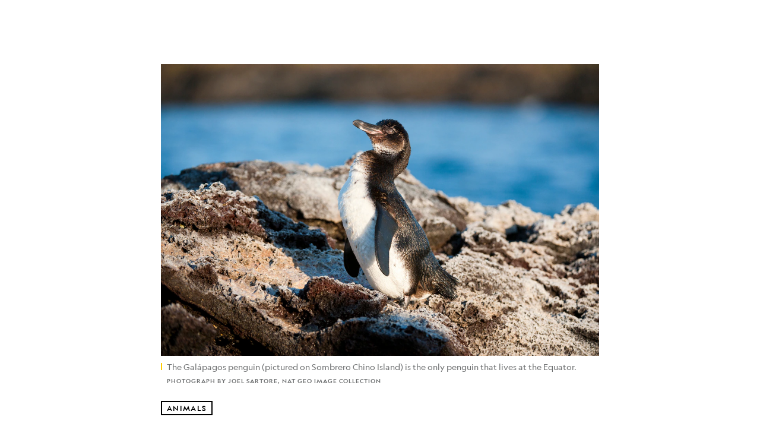

--- FILE ---
content_type: text/html; charset=utf-8
request_url: https://www.nationalgeographic.com/animals/article/galapagos-penguin-sees-a-glimmer-of-hope
body_size: 64423
content:

        <!doctype html>
        <html lang="en"lang="en">
            <head>
                <!-- NATGEO | 0024935cc012 | 4620 | c05efc2c4794602c22a9d957d4b618c4f8ca671f | www.nationalgeographic.com | Sun, 01 Feb 2026 01:18:24 GMT -->
                <meta charSet="utf-8" />
                <meta name="viewport" content="width=device-width, initial-scale=1.0, maximum-scale=2.0" />
                <meta http-equiv="x-ua-compatible" content="IE=edge,chrome=1" />
                <meta property="og:locale" content="en_US" />
                <link href="//assets-cdn.nationalgeographic.com" rel="preconnect" />
                <link href="//i.natgeofe.com" rel="preconnect" />
                <link href="//dcf.espn.com" rel="preconnect" />
                <script>__dataLayer={"page":{},"pzn":{},"site":{},"visitor":{"swid":"not applicable"},"pageViewed":false}</script>
                <script src="https://dcf.espn.com/TWDC-DTCI/prod/Bootstrap.js"></script>
                <link rel="preload" href="//assets-cdn.nationalgeographic.com/natgeo/c05efc2c4794-release-01-20-2026.2/client/natgeo/css/fusion-2fffc3e0.css" as="style" />
                
                <link data-react-helmet="true" rel="stylesheet" href="//assets-cdn.nationalgeographic.com/natgeo/c05efc2c4794-release-01-20-2026.2/client/natgeo/css/fusion-2fffc3e0.css"/><link data-react-helmet="true" rel="stylesheet" href="//assets-cdn.nationalgeographic.com/natgeo/c05efc2c4794-release-01-20-2026.2/client/natgeo/css/1240-c06f5a99.css"/><link data-react-helmet="true" rel="stylesheet" href="//assets-cdn.nationalgeographic.com/natgeo/c05efc2c4794-release-01-20-2026.2/client/natgeo/css/natgeo-b3479f6e.css"/><link data-react-helmet="true" rel="stylesheet" href="//assets-cdn.nationalgeographic.com/natgeo/c05efc2c4794-release-01-20-2026.2/client/natgeo/css/6486-e2970fa3.css"/><link data-react-helmet="true" rel="stylesheet" href="//assets-cdn.nationalgeographic.com/natgeo/c05efc2c4794-release-01-20-2026.2/client/natgeo/css/5452-9b1e3d4a.css"/><link data-react-helmet="true" rel="stylesheet" href="//assets-cdn.nationalgeographic.com/natgeo/c05efc2c4794-release-01-20-2026.2/client/natgeo/css/1156-07c56ce0.css"/><link data-react-helmet="true" rel="stylesheet" href="//assets-cdn.nationalgeographic.com/natgeo/c05efc2c4794-release-01-20-2026.2/client/natgeo/css/7216-47ae56b4.css"/><link data-react-helmet="true" rel="stylesheet" href="//assets-cdn.nationalgeographic.com/natgeo/c05efc2c4794-release-01-20-2026.2/client/natgeo/css/3021-807ed69a.css"/><link data-react-helmet="true" rel="stylesheet" href="//assets-cdn.nationalgeographic.com/natgeo/c05efc2c4794-release-01-20-2026.2/client/natgeo/css/4629-ca5f1ca6.css"/><link data-react-helmet="true" rel="stylesheet" href="//assets-cdn.nationalgeographic.com/natgeo/c05efc2c4794-release-01-20-2026.2/client/natgeo/css/4162-313cf2d3.css"/><link data-react-helmet="true" rel="stylesheet" href="//assets-cdn.nationalgeographic.com/natgeo/c05efc2c4794-release-01-20-2026.2/client/natgeo/css/9381-fb5623f1.css"/><link data-react-helmet="true" rel="stylesheet" href="//assets-cdn.nationalgeographic.com/natgeo/c05efc2c4794-release-01-20-2026.2/client/natgeo/css/6753-8186ac7c.css"/><link data-react-helmet="true" rel="stylesheet" href="//assets-cdn.nationalgeographic.com/natgeo/c05efc2c4794-release-01-20-2026.2/client/natgeo/css/7023-3cdb29f1.css"/><link data-react-helmet="true" rel="stylesheet" href="//assets-cdn.nationalgeographic.com/natgeo/c05efc2c4794-release-01-20-2026.2/client/natgeo/css/4343-620d6a5d.css"/><link data-react-helmet="true" rel="stylesheet" href="//assets-cdn.nationalgeographic.com/natgeo/c05efc2c4794-release-01-20-2026.2/client/natgeo/css/3097-c359bf25.css"/><link data-react-helmet="true" rel="stylesheet" href="//assets-cdn.nationalgeographic.com/natgeo/c05efc2c4794-release-01-20-2026.2/client/natgeo/css/3050-49b55d40.css"/><link data-react-helmet="true" rel="stylesheet" href="//assets-cdn.nationalgeographic.com/natgeo/c05efc2c4794-release-01-20-2026.2/client/natgeo/css/prismarticle-6625e324.css"/><link data-react-helmet="true" rel="canonical" href="https://www.nationalgeographic.com/animals/article/galapagos-penguin-sees-a-glimmer-of-hope"/><link data-react-helmet="true" rel="alternate" hreflang="en-us" href="https://www.nationalgeographic.com/animals/article/galapagos-penguin-sees-a-glimmer-of-hope"/><link data-react-helmet="true" rel="mask-icon" href="https://assets-cdn.nationalgeographic.com/natgeo/static/icons/mask-icon.svg" color="#FFCC00"/><link data-react-helmet="true" rel="shortcut icon" href="https://assets-cdn.nationalgeographic.com/natgeo/static/icons/favicon.ico"/><link data-react-helmet="true" rel="apple-touch-icon" href="https://assets-cdn.nationalgeographic.com/natgeo/static/icons/favicon-32x32.png"/><link data-react-helmet="true" rel="apple-touch-icon-precomposed" sizes="32x32" href="https://assets-cdn.nationalgeographic.com/natgeo/static/icons/favicon-32x32.png"/><link data-react-helmet="true" rel="apple-touch-icon-precomposed" sizes="180x180" href="https://assets-cdn.nationalgeographic.com/natgeo/static/icons/favicon-180x180.png"/>
                <script src="//assets-cdn.nationalgeographic.com/natgeo/c05efc2c4794-release-01-20-2026.2/client/natgeo/runtime-57351837.js" defer></script><script src="//assets-cdn.nationalgeographic.com/natgeo/c05efc2c4794-release-01-20-2026.2/client/natgeo/1240-f6c10a01.js" defer></script><script src="//assets-cdn.nationalgeographic.com/natgeo/c05efc2c4794-release-01-20-2026.2/client/natgeo/9479-e4570a09.js" defer></script><script src="//assets-cdn.nationalgeographic.com/natgeo/c05efc2c4794-release-01-20-2026.2/client/natgeo/2021-905863b7.js" defer></script><script src="//assets-cdn.nationalgeographic.com/natgeo/c05efc2c4794-release-01-20-2026.2/client/natgeo/7708-bd1924dc.js" defer></script><script src="//assets-cdn.nationalgeographic.com/natgeo/c05efc2c4794-release-01-20-2026.2/client/natgeo/1526-be33e164.js" defer></script><script src="//assets-cdn.nationalgeographic.com/natgeo/c05efc2c4794-release-01-20-2026.2/client/natgeo/192-26b74fd2.js" defer></script><script src="//assets-cdn.nationalgeographic.com/natgeo/c05efc2c4794-release-01-20-2026.2/client/natgeo/6486-dc2248e3.js" defer></script><script src="//assets-cdn.nationalgeographic.com/natgeo/c05efc2c4794-release-01-20-2026.2/client/natgeo/5452-fa570d94.js" defer></script><script src="//assets-cdn.nationalgeographic.com/natgeo/c05efc2c4794-release-01-20-2026.2/client/natgeo/3898-15381dda.js" defer></script><script src="//assets-cdn.nationalgeographic.com/natgeo/c05efc2c4794-release-01-20-2026.2/client/natgeo/9111-ead00aa2.js" defer></script><script src="//assets-cdn.nationalgeographic.com/natgeo/c05efc2c4794-release-01-20-2026.2/client/natgeo/19-7473480a.js" defer></script><script src="//assets-cdn.nationalgeographic.com/natgeo/c05efc2c4794-release-01-20-2026.2/client/natgeo/4257-93222af5.js" defer></script><script src="//assets-cdn.nationalgeographic.com/natgeo/c05efc2c4794-release-01-20-2026.2/client/natgeo/1156-b84be174.js" defer></script><script src="//assets-cdn.nationalgeographic.com/natgeo/c05efc2c4794-release-01-20-2026.2/client/natgeo/7216-dd216f1d.js" defer></script><script src="//assets-cdn.nationalgeographic.com/natgeo/c05efc2c4794-release-01-20-2026.2/client/natgeo/1636-bdbfbba4.js" defer></script><script src="//assets-cdn.nationalgeographic.com/natgeo/c05efc2c4794-release-01-20-2026.2/client/natgeo/3021-9d8beb96.js" defer></script><script src="//assets-cdn.nationalgeographic.com/natgeo/c05efc2c4794-release-01-20-2026.2/client/natgeo/8330-0b99e529.js" defer></script><script src="//assets-cdn.nationalgeographic.com/natgeo/c05efc2c4794-release-01-20-2026.2/client/natgeo/4629-5554421d.js" defer></script><script src="//assets-cdn.nationalgeographic.com/natgeo/c05efc2c4794-release-01-20-2026.2/client/natgeo/4162-0cf9c48d.js" defer></script><script src="//assets-cdn.nationalgeographic.com/natgeo/c05efc2c4794-release-01-20-2026.2/client/natgeo/9381-59a105c6.js" defer></script><script src="//assets-cdn.nationalgeographic.com/natgeo/c05efc2c4794-release-01-20-2026.2/client/natgeo/6753-3e892efd.js" defer></script><script src="//assets-cdn.nationalgeographic.com/natgeo/c05efc2c4794-release-01-20-2026.2/client/natgeo/4343-76cbbe67.js" defer></script><script src="//assets-cdn.nationalgeographic.com/natgeo/c05efc2c4794-release-01-20-2026.2/client/natgeo/3097-28375b13.js" defer></script><script src="//assets-cdn.nationalgeographic.com/natgeo/c05efc2c4794-release-01-20-2026.2/client/natgeo/3050-01c5cd88.js" defer></script>
                <link rel="prefetch" href="//assets-cdn.nationalgeographic.com/natgeo/c05efc2c4794-release-01-20-2026.2/client/natgeo/_manifest.js" as="script" /><link rel="prefetch" href="//assets-cdn.nationalgeographic.com/natgeo/c05efc2c4794-release-01-20-2026.2/client/natgeo/natgeo-3c4746de.js" as="script" />
<link rel="prefetch" href="//assets-cdn.nationalgeographic.com/natgeo/c05efc2c4794-release-01-20-2026.2/client/natgeo/prismarticle-8aed1c9e.js" as="script" />
                <title data-react-helmet="true">The Galapagos penguin, one of the world&#x27;s rarest, sees a glimmer of hope | National Geographic</title>
                <meta data-react-helmet="true" name="title" content="The Galapagos penguin, one of the world&#x27;s rarest, sees a glimmer of hope | National Geographic"/><meta data-react-helmet="true" name="description" content="Biologists created a unique method to boost numbers of the tropical bird—and it seems to be working."/><meta data-react-helmet="true" name="medium" content="website"/><meta data-react-helmet="true" name="guid" content="drn:src:natgeo:unison::prod:7f4fe43a-6274-4f54-80ba-61a9f498c30a"/><meta data-react-helmet="true" property="og:site_name" content="Animals"/><meta data-react-helmet="true" property="og:title" content="The Galapagos penguin, one of the world&#x27;s rarest, sees a glimmer of hope"/><meta data-react-helmet="true" property="og:description" content="Biologists created a unique method to boost numbers of the tropical bird—and it seems to be working."/><meta data-react-helmet="true" property="og:url" content="https://www.nationalgeographic.com/animals/article/galapagos-penguin-sees-a-glimmer-of-hope"/><meta data-react-helmet="true" property="og:image" content="https://i.natgeofe.com/n/46dbc0c0-1448-4a3b-882c-6fda54fe284d/NationalGeographic_1436729_16x9.jpg?w=1200"/><meta data-react-helmet="true" property="og:image:width" content="1200"/><meta data-react-helmet="true" property="og:image:height" content="675"/><meta data-react-helmet="true" property="og:type" content="article"/><meta data-react-helmet="true" name="referrer" content="origin"/><meta data-react-helmet="true" name="theme-color" content="#ffffff"/><meta data-react-helmet="true" name="tax:audiences" content/><meta data-react-helmet="true" name="tax:concepts" content/><meta data-react-helmet="true" name="tax:events" content/><meta data-react-helmet="true" name="tax:firstSubject" content="Penguins"/><meta data-react-helmet="true" name="tax:genres" content/><meta data-react-helmet="true" name="tax:locations" content="Galápagos Islands"/><meta data-react-helmet="true" name="tax:organizations" content/><meta data-react-helmet="true" name="tax:otherSubjects" content="Endangered Species, Wildlife Conservation, Lava, Islands, El Nino, La Nina"/><meta data-react-helmet="true" name="tax:people" content/><meta data-react-helmet="true" name="tax:series" content/><meta data-react-helmet="true" name="tax:source" content="Animals"/><meta data-react-helmet="true" name="twitter:site" content="@NatGeo"/><meta data-react-helmet="true" name="twitter:title" content="The Galapagos penguin, one of the world&#x27;s rarest, sees a glimmer of hope"/><meta data-react-helmet="true" name="twitter:description" content="Biologists created a unique method to boost numbers of the tropical bird—and it seems to be working."/><meta data-react-helmet="true" name="twitter:url" content="https://www.nationalgeographic.com/animals/article/galapagos-penguin-sees-a-glimmer-of-hope"/><meta data-react-helmet="true" name="twitter:image:src" content="https://i.natgeofe.com/n/46dbc0c0-1448-4a3b-882c-6fda54fe284d/NationalGeographic_1436729_16x9.jpg?w=1200"/><meta data-react-helmet="true" name="twitter:card" content="summary_large_image"/><meta data-react-helmet="true" name="twitter:creator" content="@NatGeo"/><meta data-react-helmet="true" name="twitter:image:alt" content="The Galapagos penguin, one of the world&#x27;s rarest, sees a glimmer of hope"/><meta data-react-helmet="true" name="twitter:app:id:iphone" content="418671597"/><meta data-react-helmet="true" name="twitter:app:name:iphone" content="National Geographic"/><meta data-react-helmet="true" name="twitter:app:id:googleplay" content="com.natgeomobile.ngmagazine"/><meta data-react-helmet="true" name="twitter:app:name:googleplay" content="National Geographic"/><meta data-react-helmet="true" name="robots" content="max-image-preview:large"/><meta data-react-helmet="true" name="article:published_time" content="02-01-2026"/><meta data-react-helmet="true" name="article:modified_time" content="10-13-2022"/><meta data-react-helmet="true" name="article:section" content="Animals"/><meta data-react-helmet="true" name="article:publisher" content="https://www.facebook.com/natgeo"/>
                <script data-react-helmet="true" async="true" src="https://scripts.webcontentassessor.com/scripts/340714530193d9627afecb7a2bab115079ee90db012cba398ac76b3339880fdc"></script><script data-react-helmet="true" type="application/ld+json">{"@context":"https://schema.org","@graph":[{"@type":"NewsMediaOrganization","@id":"https://www.nationalgeographic.com/animals/article/galapagos-penguin-sees-a-glimmer-of-hope#organization","name":"National Geographic","url":"https://www.nationalgeographic.com/","sameAs":["https://en.wikipedia.org/wiki/National_Geographic","https://www.facebook.com/natgeo","https://x.com/NatGeo","https://www.instagram.com/natgeo/","https://www.linkedin.com/company/national-geographic/"],"logo":{"@type":"ImageObject","@id":"https://www.nationalgeographic.com/animals/article/galapagos-penguin-sees-a-glimmer-of-hope#logo","url":"https://assets-cdn.nationalgeographic.com/natgeo/static/default.NG.logo.dark.jpg","contentUrl":"https://assets-cdn.nationalgeographic.com/natgeo/static/default.NG.logo.dark.jpg","width":600,"height":60}},{"@type":"WebSite","@id":"https://www.nationalgeographic.com/#website","url":"https://www.nationalgeographic.com/","name":"National Geographic","publisher":{"@id":"https://www.nationalgeographic.com/animals/article/galapagos-penguin-sees-a-glimmer-of-hope#organization"},"inLanguage":"en"},{"@type":"WebPage","@id":"https://www.nationalgeographic.com/animals/article/galapagos-penguin-sees-a-glimmer-of-hope#webpage","url":"https://www.nationalgeographic.com/animals/article/galapagos-penguin-sees-a-glimmer-of-hope","name":"The Galapagos penguin, one of the world's rarest, sees a glimmer of hope","description":"Biologists created a unique method to boost numbers of the tropical bird—and it seems to be working.","isPartOf":{"@id":"https://www.nationalgeographic.com/#website"},"breadcrumb":{"@id":"https://www.nationalgeographic.com/animals/article/galapagos-penguin-sees-a-glimmer-of-hope#breadcrumb"},"datePublished":"2022-10-13T13:19:23.952Z","inLanguage":"en","dateModified":"2022-10-13T13:18:00.059Z","primaryImageOfPage":{"@id":"https://www.nationalgeographic.com/animals/article/galapagos-penguin-sees-a-glimmer-of-hope#primaryimage"}},{"@type":"BreadcrumbList","@id":"https://www.nationalgeographic.com/animals/article/galapagos-penguin-sees-a-glimmer-of-hope#breadcrumb","itemListElement":[{"@type":"ListItem","position":1,"name":"Home","item":"https://www.nationalgeographic.com/"},{"@type":"ListItem","position":2,"name":"Animals","item":"https://www.nationalgeographic.com/animals/"},{"@type":"ListItem","position":3,"name":"The Galapagos penguin, one of the world's rarest, sees a glimmer of hope","item":"https://www.nationalgeographic.com/animals/article/galapagos-penguin-sees-a-glimmer-of-hope"}]},{"@type":"ImageObject","@id":"https://www.nationalgeographic.com/animals/article/galapagos-penguin-sees-a-glimmer-of-hope#primaryimage","url":"https://i.natgeofe.com/n/46dbc0c0-1448-4a3b-882c-6fda54fe284d/NationalGeographic_1436729.jpg","contentUrl":"https://i.natgeofe.com/n/46dbc0c0-1448-4a3b-882c-6fda54fe284d/NationalGeographic_1436729.jpg","caption":"The Galápagos penguin (pictured on Sombrero Chino Island) is the only penguin that lives at the Equator.&nbsp;"},{"@type":"Person","@id":"https://www.nationalgeographic.com/animals/article/galapagos-penguin-sees-a-glimmer-of-hope#person-0","name":"Christine Peterson"},{"@type":"NewsArticle","@id":"https://www.nationalgeographic.com/animals/article/galapagos-penguin-sees-a-glimmer-of-hope#article","isPartOf":{"@id":"https://www.nationalgeographic.com/animals/article/galapagos-penguin-sees-a-glimmer-of-hope#webpage"},"mainEntityOfPage":{"@id":"https://www.nationalgeographic.com/animals/article/galapagos-penguin-sees-a-glimmer-of-hope#webpage"},"headline":"The Galapagos penguin, one of the world's rarest, sees a glimmer of hope","description":"Biologists created a unique method to boost numbers of the tropical bird—and it seems to be working.","publisher":{"@id":"https://www.nationalgeographic.com/animals/article/galapagos-penguin-sees-a-glimmer-of-hope#organization"},"datePublished":"2022-10-13T13:19:23.952Z","inLanguage":"en","alternativeHeadline":"","image":{"@type":"ImageObject","url":"https://i.natgeofe.com/n/46dbc0c0-1448-4a3b-882c-6fda54fe284d/NationalGeographic_1436729.jpg","contentUrl":"https://i.natgeofe.com/n/46dbc0c0-1448-4a3b-882c-6fda54fe284d/NationalGeographic_1436729.jpg"},"dateModified":"2022-10-13T13:18:00.059Z","author":[{"@id":"https://www.nationalgeographic.com/animals/article/galapagos-penguin-sees-a-glimmer-of-hope#person-0"}],"wordCount":821,"timeRequired":"PT6M","articleSection":"Animals","isAccessibleForFree":true,"keywords":["galapagos penguin"],"hasPart":[{"@id":"https://www.nationalgeographic.com/animals/article/galapagos-penguin-sees-a-glimmer-of-hope#primaryimage"}]}]}</script>
                
                <script data-nr-type="legacy" data-nr-pct="100">(() => {function gc(n){n=document.cookie.match("(^|;) ?"+n+"=([^;]*)(;|$)");return n?n[2]:null}function sc(n){document.cookie=n}function smpl(n){n/=100;return!!n&&Math.random()<=n}var _nr=!1,_nrCookie=gc("_nr");null!==_nrCookie?"1"===_nrCookie&&(_nr=!0):smpl(100)?(_nr=!0,sc("_nr=1; path=/")):(_nr=!1,sc("_nr=0; path=/"));_nr && (() => {;window.NREUM||(NREUM={});NREUM.init={distributed_tracing:{enabled:true},privacy:{cookies_enabled:true},ajax:{deny_list:["bam.nr-data.net"]}};;NREUM.info = {"beacon":"bam.nr-data.net","errorBeacon":"bam.nr-data.net","sa":1,"licenseKey":"5985ced6ff","applicationID":"703643455"};__nr_require=function(t,e,n){function r(n){if(!e[n]){var o=e[n]={exports:{}};t[n][0].call(o.exports,function(e){var o=t[n][1][e];return r(o||e)},o,o.exports)}return e[n].exports}if("function"==typeof __nr_require)return __nr_require;for(var o=0;o<n.length;o++)r(n[o]);return r}({1:[function(t,e,n){function r(t){try{s.console&&console.log(t)}catch(e){}}var o,i=t("ee"),a=t(31),s={};try{o=localStorage.getItem("__nr_flags").split(","),console&&"function"==typeof console.log&&(s.console=!0,o.indexOf("dev")!==-1&&(s.dev=!0),o.indexOf("nr_dev")!==-1&&(s.nrDev=!0))}catch(c){}s.nrDev&&i.on("internal-error",function(t){r(t.stack)}),s.dev&&i.on("fn-err",function(t,e,n){r(n.stack)}),s.dev&&(r("NR AGENT IN DEVELOPMENT MODE"),r("flags: "+a(s,function(t,e){return t}).join(", ")))},{}],2:[function(t,e,n){function r(t,e,n,r,s){try{l?l-=1:o(s||new UncaughtException(t,e,n),!0)}catch(f){try{i("ierr",[f,c.now(),!0])}catch(d){}}return"function"==typeof u&&u.apply(this,a(arguments))}function UncaughtException(t,e,n){this.message=t||"Uncaught error with no additional information",this.sourceURL=e,this.line=n}function o(t,e){var n=e?null:c.now();i("err",[t,n])}var i=t("handle"),a=t(32),s=t("ee"),c=t("loader"),f=t("gos"),u=window.onerror,d=!1,p="nr@seenError";if(!c.disabled){var l=0;c.features.err=!0,t(1),window.onerror=r;try{throw new Error}catch(h){"stack"in h&&(t(14),t(13),"addEventListener"in window&&t(7),c.xhrWrappable&&t(15),d=!0)}s.on("fn-start",function(t,e,n){d&&(l+=1)}),s.on("fn-err",function(t,e,n){d&&!n[p]&&(f(n,p,function(){return!0}),this.thrown=!0,o(n))}),s.on("fn-end",function(){d&&!this.thrown&&l>0&&(l-=1)}),s.on("internal-error",function(t){i("ierr",[t,c.now(),!0])})}},{}],3:[function(t,e,n){var r=t("loader");r.disabled||(r.features.ins=!0)},{}],4:[function(t,e,n){function r(){U++,L=g.hash,this[u]=y.now()}function o(){U--,g.hash!==L&&i(0,!0);var t=y.now();this[h]=~~this[h]+t-this[u],this[d]=t}function i(t,e){E.emit("newURL",[""+g,e])}function a(t,e){t.on(e,function(){this[e]=y.now()})}var s="-start",c="-end",f="-body",u="fn"+s,d="fn"+c,p="cb"+s,l="cb"+c,h="jsTime",m="fetch",v="addEventListener",w=window,g=w.location,y=t("loader");if(w[v]&&y.xhrWrappable&&!y.disabled){var x=t(11),b=t(12),E=t(9),R=t(7),O=t(14),T=t(8),S=t(15),P=t(10),M=t("ee"),C=M.get("tracer"),N=t(23);t(17),y.features.spa=!0;var L,U=0;M.on(u,r),b.on(p,r),P.on(p,r),M.on(d,o),b.on(l,o),P.on(l,o),M.buffer([u,d,"xhr-resolved"]),R.buffer([u]),O.buffer(["setTimeout"+c,"clearTimeout"+s,u]),S.buffer([u,"new-xhr","send-xhr"+s]),T.buffer([m+s,m+"-done",m+f+s,m+f+c]),E.buffer(["newURL"]),x.buffer([u]),b.buffer(["propagate",p,l,"executor-err","resolve"+s]),C.buffer([u,"no-"+u]),P.buffer(["new-jsonp","cb-start","jsonp-error","jsonp-end"]),a(T,m+s),a(T,m+"-done"),a(P,"new-jsonp"),a(P,"jsonp-end"),a(P,"cb-start"),E.on("pushState-end",i),E.on("replaceState-end",i),w[v]("hashchange",i,N(!0)),w[v]("load",i,N(!0)),w[v]("popstate",function(){i(0,U>1)},N(!0))}},{}],5:[function(t,e,n){function r(){var t=new PerformanceObserver(function(t,e){var n=t.getEntries();s(v,[n])});try{t.observe({entryTypes:["resource"]})}catch(e){}}function o(t){if(s(v,[window.performance.getEntriesByType(w)]),window.performance["c"+p])try{window.performance[h](m,o,!1)}catch(t){}else try{window.performance[h]("webkit"+m,o,!1)}catch(t){}}function i(t){}if(window.performance&&window.performance.timing&&window.performance.getEntriesByType){var a=t("ee"),s=t("handle"),c=t(14),f=t(13),u=t(6),d=t(23),p="learResourceTimings",l="addEventListener",h="removeEventListener",m="resourcetimingbufferfull",v="bstResource",w="resource",g="-start",y="-end",x="fn"+g,b="fn"+y,E="bstTimer",R="pushState",O=t("loader");if(!O.disabled){O.features.stn=!0,t(9),"addEventListener"in window&&t(7);var T=NREUM.o.EV;a.on(x,function(t,e){var n=t[0];n instanceof T&&(this.bstStart=O.now())}),a.on(b,function(t,e){var n=t[0];n instanceof T&&s("bst",[n,e,this.bstStart,O.now()])}),c.on(x,function(t,e,n){this.bstStart=O.now(),this.bstType=n}),c.on(b,function(t,e){s(E,[e,this.bstStart,O.now(),this.bstType])}),f.on(x,function(){this.bstStart=O.now()}),f.on(b,function(t,e){s(E,[e,this.bstStart,O.now(),"requestAnimationFrame"])}),a.on(R+g,function(t){this.time=O.now(),this.startPath=location.pathname+location.hash}),a.on(R+y,function(t){s("bstHist",[location.pathname+location.hash,this.startPath,this.time])}),u()?(s(v,[window.performance.getEntriesByType("resource")]),r()):l in window.performance&&(window.performance["c"+p]?window.performance[l](m,o,d(!1)):window.performance[l]("webkit"+m,o,d(!1))),document[l]("scroll",i,d(!1)),document[l]("keypress",i,d(!1)),document[l]("click",i,d(!1))}}},{}],6:[function(t,e,n){e.exports=function(){return"PerformanceObserver"in window&&"function"==typeof window.PerformanceObserver}},{}],7:[function(t,e,n){function r(t){for(var e=t;e&&!e.hasOwnProperty(u);)e=Object.getPrototypeOf(e);e&&o(e)}function o(t){s.inPlace(t,[u,d],"-",i)}function i(t,e){return t[1]}var a=t("ee").get("events"),s=t("wrap-function")(a,!0),c=t("gos"),f=XMLHttpRequest,u="addEventListener",d="removeEventListener";e.exports=a,"getPrototypeOf"in Object?(r(document),r(window),r(f.prototype)):f.prototype.hasOwnProperty(u)&&(o(window),o(f.prototype)),a.on(u+"-start",function(t,e){var n=t[1];if(null!==n&&("function"==typeof n||"object"==typeof n)){var r=c(n,"nr@wrapped",function(){function t(){if("function"==typeof n.handleEvent)return n.handleEvent.apply(n,arguments)}var e={object:t,"function":n}[typeof n];return e?s(e,"fn-",null,e.name||"anonymous"):n});this.wrapped=t[1]=r}}),a.on(d+"-start",function(t){t[1]=this.wrapped||t[1]})},{}],8:[function(t,e,n){function r(t,e,n){var r=t[e];"function"==typeof r&&(t[e]=function(){var t=i(arguments),e={};o.emit(n+"before-start",[t],e);var a;e[m]&&e[m].dt&&(a=e[m].dt);var s=r.apply(this,t);return o.emit(n+"start",[t,a],s),s.then(function(t){return o.emit(n+"end",[null,t],s),t},function(t){throw o.emit(n+"end",[t],s),t})})}var o=t("ee").get("fetch"),i=t(32),a=t(31);e.exports=o;var s=window,c="fetch-",f=c+"body-",u=["arrayBuffer","blob","json","text","formData"],d=s.Request,p=s.Response,l=s.fetch,h="prototype",m="nr@context";d&&p&&l&&(a(u,function(t,e){r(d[h],e,f),r(p[h],e,f)}),r(s,"fetch",c),o.on(c+"end",function(t,e){var n=this;if(e){var r=e.headers.get("content-length");null!==r&&(n.rxSize=r),o.emit(c+"done",[null,e],n)}else o.emit(c+"done",[t],n)}))},{}],9:[function(t,e,n){var r=t("ee").get("history"),o=t("wrap-function")(r);e.exports=r;var i=window.history&&window.history.constructor&&window.history.constructor.prototype,a=window.history;i&&i.pushState&&i.replaceState&&(a=i),o.inPlace(a,["pushState","replaceState"],"-")},{}],10:[function(t,e,n){function r(t){function e(){f.emit("jsonp-end",[],l),t.removeEventListener("load",e,c(!1)),t.removeEventListener("error",n,c(!1))}function n(){f.emit("jsonp-error",[],l),f.emit("jsonp-end",[],l),t.removeEventListener("load",e,c(!1)),t.removeEventListener("error",n,c(!1))}var r=t&&"string"==typeof t.nodeName&&"script"===t.nodeName.toLowerCase();if(r){var o="function"==typeof t.addEventListener;if(o){var a=i(t.src);if(a){var d=s(a),p="function"==typeof d.parent[d.key];if(p){var l={};u.inPlace(d.parent,[d.key],"cb-",l),t.addEventListener("load",e,c(!1)),t.addEventListener("error",n,c(!1)),f.emit("new-jsonp",[t.src],l)}}}}}function o(){return"addEventListener"in window}function i(t){var e=t.match(d);return e?e[1]:null}function a(t,e){var n=t.match(l),r=n[1],o=n[3];return o?a(o,e[r]):e[r]}function s(t){var e=t.match(p);return e&&e.length>=3?{key:e[2],parent:a(e[1],window)}:{key:t,parent:window}}var c=t(23),f=t("ee").get("jsonp"),u=t("wrap-function")(f);if(e.exports=f,o()){var d=/[?&](?:callback|cb)=([^&#]+)/,p=/(.*).([^.]+)/,l=/^(w+)(.|$)(.*)$/,h=["appendChild","insertBefore","replaceChild"];Node&&Node.prototype&&Node.prototype.appendChild?u.inPlace(Node.prototype,h,"dom-"):(u.inPlace(HTMLElement.prototype,h,"dom-"),u.inPlace(HTMLHeadElement.prototype,h,"dom-"),u.inPlace(HTMLBodyElement.prototype,h,"dom-")),f.on("dom-start",function(t){r(t[0])})}},{}],11:[function(t,e,n){var r=t("ee").get("mutation"),o=t("wrap-function")(r),i=NREUM.o.MO;e.exports=r,i&&(window.MutationObserver=function(t){return this instanceof i?new i(o(t,"fn-")):i.apply(this,arguments)},MutationObserver.prototype=i.prototype)},{}],12:[function(t,e,n){function r(t){var e=i.context(),n=s(t,"executor-",e,null,!1),r=new f(n);return i.context(r).getCtx=function(){return e},r}var o=t("wrap-function"),i=t("ee").get("promise"),a=t("ee").getOrSetContext,s=o(i),c=t(31),f=NREUM.o.PR;e.exports=i,f&&(window.Promise=r,["all","race"].forEach(function(t){var e=f[t];f[t]=function(n){function r(t){return function(){i.emit("propagate",[null,!o],a,!1,!1),o=o||!t}}var o=!1;c(n,function(e,n){Promise.resolve(n).then(r("all"===t),r(!1))});var a=e.apply(f,arguments),s=f.resolve(a);return s}}),["resolve","reject"].forEach(function(t){var e=f[t];f[t]=function(t){var n=e.apply(f,arguments);return t!==n&&i.emit("propagate",[t,!0],n,!1,!1),n}}),f.prototype["catch"]=function(t){return this.then(null,t)},f.prototype=Object.create(f.prototype,{constructor:{value:r}}),c(Object.getOwnPropertyNames(f),function(t,e){try{r[e]=f[e]}catch(n){}}),o.wrapInPlace(f.prototype,"then",function(t){return function(){var e=this,n=o.argsToArray.apply(this,arguments),r=a(e);r.promise=e,n[0]=s(n[0],"cb-",r,null,!1),n[1]=s(n[1],"cb-",r,null,!1);var c=t.apply(this,n);return r.nextPromise=c,i.emit("propagate",[e,!0],c,!1,!1),c}}),i.on("executor-start",function(t){t[0]=s(t[0],"resolve-",this,null,!1),t[1]=s(t[1],"resolve-",this,null,!1)}),i.on("executor-err",function(t,e,n){t[1](n)}),i.on("cb-end",function(t,e,n){i.emit("propagate",[n,!0],this.nextPromise,!1,!1)}),i.on("propagate",function(t,e,n){this.getCtx&&!e||(this.getCtx=function(){if(t instanceof Promise)var e=i.context(t);return e&&e.getCtx?e.getCtx():this})}),r.toString=function(){return""+f})},{}],13:[function(t,e,n){var r=t("ee").get("raf"),o=t("wrap-function")(r),i="equestAnimationFrame";e.exports=r,o.inPlace(window,["r"+i,"mozR"+i,"webkitR"+i,"msR"+i],"raf-"),r.on("raf-start",function(t){t[0]=o(t[0],"fn-")})},{}],14:[function(t,e,n){function r(t,e,n){t[0]=a(t[0],"fn-",null,n)}function o(t,e,n){this.method=n,this.timerDuration=isNaN(t[1])?0:+t[1],t[0]=a(t[0],"fn-",this,n)}var i=t("ee").get("timer"),a=t("wrap-function")(i),s="setTimeout",c="setInterval",f="clearTimeout",u="-start",d="-";e.exports=i,a.inPlace(window,[s,"setImmediate"],s+d),a.inPlace(window,[c],c+d),a.inPlace(window,[f,"clearImmediate"],f+d),i.on(c+u,r),i.on(s+u,o)},{}],15:[function(t,e,n){function r(t,e){d.inPlace(e,["onreadystatechange"],"fn-",s)}function o(){var t=this,e=u.context(t);t.readyState>3&&!e.resolved&&(e.resolved=!0,u.emit("xhr-resolved",[],t)),d.inPlace(t,y,"fn-",s)}function i(t){x.push(t),m&&(E?E.then(a):w?w(a):(R=-R,O.data=R))}function a(){for(var t=0;t<x.length;t++)r([],x[t]);x.length&&(x=[])}function s(t,e){return e}function c(t,e){for(var n in t)e[n]=t[n];return e}t(7);var f=t("ee"),u=f.get("xhr"),d=t("wrap-function")(u),p=t(23),l=NREUM.o,h=l.XHR,m=l.MO,v=l.PR,w=l.SI,g="readystatechange",y=["onload","onerror","onabort","onloadstart","onloadend","onprogress","ontimeout"],x=[];e.exports=u;var b=window.XMLHttpRequest=function(t){var e=new h(t);try{u.emit("new-xhr",[e],e),e.addEventListener(g,o,p(!1))}catch(n){try{u.emit("internal-error",[n])}catch(r){}}return e};if(c(h,b),b.prototype=h.prototype,d.inPlace(b.prototype,["open","send"],"-xhr-",s),u.on("send-xhr-start",function(t,e){r(t,e),i(e)}),u.on("open-xhr-start",r),m){var E=v&&v.resolve();if(!w&&!v){var R=1,O=document.createTextNode(R);new m(a).observe(O,{characterData:!0})}}else f.on("fn-end",function(t){t[0]&&t[0].type===g||a()})},{}],16:[function(t,e,n){function r(t){if(!s(t))return null;var e=window.NREUM;if(!e.loader_config)return null;var n=(e.loader_config.accountID||"").toString()||null,r=(e.loader_config.agentID||"").toString()||null,f=(e.loader_config.trustKey||"").toString()||null;if(!n||!r)return null;var h=l.generateSpanId(),m=l.generateTraceId(),v=Date.now(),w={spanId:h,traceId:m,timestamp:v};return(t.sameOrigin||c(t)&&p())&&(w.traceContextParentHeader=o(h,m),w.traceContextStateHeader=i(h,v,n,r,f)),(t.sameOrigin&&!u()||!t.sameOrigin&&c(t)&&d())&&(w.newrelicHeader=a(h,m,v,n,r,f)),w}function o(t,e){return"00-"+e+"-"+t+"-01"}function i(t,e,n,r,o){var i=0,a="",s=1,c="",f="";return o+"@nr="+i+"-"+s+"-"+n+"-"+r+"-"+t+"-"+a+"-"+c+"-"+f+"-"+e}function a(t,e,n,r,o,i){var a="btoa"in window&&"function"==typeof window.btoa;if(!a)return null;var s={v:[0,1],d:{ty:"Browser",ac:r,ap:o,id:t,tr:e,ti:n}};return i&&r!==i&&(s.d.tk=i),btoa(JSON.stringify(s))}function s(t){return f()&&c(t)}function c(t){var e=!1,n={};if("init"in NREUM&&"distributed_tracing"in NREUM.init&&(n=NREUM.init.distributed_tracing),t.sameOrigin)e=!0;else if(n.allowed_origins instanceof Array)for(var r=0;r<n.allowed_origins.length;r++){var o=h(n.allowed_origins[r]);if(t.hostname===o.hostname&&t.protocol===o.protocol&&t.port===o.port){e=!0;break}}return e}function f(){return"init"in NREUM&&"distributed_tracing"in NREUM.init&&!!NREUM.init.distributed_tracing.enabled}function u(){return"init"in NREUM&&"distributed_tracing"in NREUM.init&&!!NREUM.init.distributed_tracing.exclude_newrelic_header}function d(){return"init"in NREUM&&"distributed_tracing"in NREUM.init&&NREUM.init.distributed_tracing.cors_use_newrelic_header!==!1}function p(){return"init"in NREUM&&"distributed_tracing"in NREUM.init&&!!NREUM.init.distributed_tracing.cors_use_tracecontext_headers}var l=t(28),h=t(18);e.exports={generateTracePayload:r,shouldGenerateTrace:s}},{}],17:[function(t,e,n){function r(t){var e=this.params,n=this.metrics;if(!this.ended){this.ended=!0;for(var r=0;r<p;r++)t.removeEventListener(d[r],this.listener,!1);return e.protocol&&"data"===e.protocol?void g("Ajax/DataUrl/Excluded"):void(e.aborted||(n.duration=a.now()-this.startTime,this.loadCaptureCalled||4!==t.readyState?null==e.status&&(e.status=0):i(this,t),n.cbTime=this.cbTime,s("xhr",[e,n,this.startTime,this.endTime,"xhr"],this)))}}function o(t,e){var n=c(e),r=t.params;r.hostname=n.hostname,r.port=n.port,r.protocol=n.protocol,r.host=n.hostname+":"+n.port,r.pathname=n.pathname,t.parsedOrigin=n,t.sameOrigin=n.sameOrigin}function i(t,e){t.params.status=e.status;var n=v(e,t.lastSize);if(n&&(t.metrics.rxSize=n),t.sameOrigin){var r=e.getResponseHeader("X-NewRelic-App-Data");r&&(t.params.cat=r.split(", ").pop())}t.loadCaptureCalled=!0}var a=t("loader");if(a.xhrWrappable&&!a.disabled){var s=t("handle"),c=t(18),f=t(16).generateTracePayload,u=t("ee"),d=["load","error","abort","timeout"],p=d.length,l=t("id"),h=t(24),m=t(22),v=t(19),w=t(23),g=t(25).recordSupportability,y=NREUM.o.REQ,x=window.XMLHttpRequest;a.features.xhr=!0,t(15),t(8),u.on("new-xhr",function(t){var e=this;e.totalCbs=0,e.called=0,e.cbTime=0,e.end=r,e.ended=!1,e.xhrGuids={},e.lastSize=null,e.loadCaptureCalled=!1,e.params=this.params||{},e.metrics=this.metrics||{},t.addEventListener("load",function(n){i(e,t)},w(!1)),h&&(h>34||h<10)||t.addEventListener("progress",function(t){e.lastSize=t.loaded},w(!1))}),u.on("open-xhr-start",function(t){this.params={method:t[0]},o(this,t[1]),this.metrics={}}),u.on("open-xhr-end",function(t,e){"loader_config"in NREUM&&"xpid"in NREUM.loader_config&&this.sameOrigin&&e.setRequestHeader("X-NewRelic-ID",NREUM.loader_config.xpid);var n=f(this.parsedOrigin);if(n){var r=!1;n.newrelicHeader&&(e.setRequestHeader("newrelic",n.newrelicHeader),r=!0),n.traceContextParentHeader&&(e.setRequestHeader("traceparent",n.traceContextParentHeader),n.traceContextStateHeader&&e.setRequestHeader("tracestate",n.traceContextStateHeader),r=!0),r&&(this.dt=n)}}),u.on("send-xhr-start",function(t,e){var n=this.metrics,r=t[0],o=this;if(n&&r){var i=m(r);i&&(n.txSize=i)}this.startTime=a.now(),this.listener=function(t){try{"abort"!==t.type||o.loadCaptureCalled||(o.params.aborted=!0),("load"!==t.type||o.called===o.totalCbs&&(o.onloadCalled||"function"!=typeof e.onload))&&o.end(e)}catch(n){try{u.emit("internal-error",[n])}catch(r){}}};for(var s=0;s<p;s++)e.addEventListener(d[s],this.listener,w(!1))}),u.on("xhr-cb-time",function(t,e,n){this.cbTime+=t,e?this.onloadCalled=!0:this.called+=1,this.called!==this.totalCbs||!this.onloadCalled&&"function"==typeof n.onload||this.end(n)}),u.on("xhr-load-added",function(t,e){var n=""+l(t)+!!e;this.xhrGuids&&!this.xhrGuids[n]&&(this.xhrGuids[n]=!0,this.totalCbs+=1)}),u.on("xhr-load-removed",function(t,e){var n=""+l(t)+!!e;this.xhrGuids&&this.xhrGuids[n]&&(delete this.xhrGuids[n],this.totalCbs-=1)}),u.on("xhr-resolved",function(){this.endTime=a.now()}),u.on("addEventListener-end",function(t,e){e instanceof x&&"load"===t[0]&&u.emit("xhr-load-added",[t[1],t[2]],e)}),u.on("removeEventListener-end",function(t,e){e instanceof x&&"load"===t[0]&&u.emit("xhr-load-removed",[t[1],t[2]],e)}),u.on("fn-start",function(t,e,n){e instanceof x&&("onload"===n&&(this.onload=!0),("load"===(t[0]&&t[0].type)||this.onload)&&(this.xhrCbStart=a.now()))}),u.on("fn-end",function(t,e){this.xhrCbStart&&u.emit("xhr-cb-time",[a.now()-this.xhrCbStart,this.onload,e],e)}),u.on("fetch-before-start",function(t){function e(t,e){var n=!1;return e.newrelicHeader&&(t.set("newrelic",e.newrelicHeader),n=!0),e.traceContextParentHeader&&(t.set("traceparent",e.traceContextParentHeader),e.traceContextStateHeader&&t.set("tracestate",e.traceContextStateHeader),n=!0),n}var n,r=t[1]||{};"string"==typeof t[0]?n=t[0]:t[0]&&t[0].url?n=t[0].url:window.URL&&t[0]&&t[0]instanceof URL&&(n=t[0].href),n&&(this.parsedOrigin=c(n),this.sameOrigin=this.parsedOrigin.sameOrigin);var o=f(this.parsedOrigin);if(o&&(o.newrelicHeader||o.traceContextParentHeader))if("string"==typeof t[0]||window.URL&&t[0]&&t[0]instanceof URL){var i={};for(var a in r)i[a]=r[a];i.headers=new Headers(r.headers||{}),e(i.headers,o)&&(this.dt=o),t.length>1?t[1]=i:t.push(i)}else t[0]&&t[0].headers&&e(t[0].headers,o)&&(this.dt=o)}),u.on("fetch-start",function(t,e){this.params={},this.metrics={},this.startTime=a.now(),this.dt=e,t.length>=1&&(this.target=t[0]),t.length>=2&&(this.opts=t[1]);var n,r=this.opts||{},i=this.target;if("string"==typeof i?n=i:"object"==typeof i&&i instanceof y?n=i.url:window.URL&&"object"==typeof i&&i instanceof URL&&(n=i.href),o(this,n),"data"!==this.params.protocol){var s=(""+(i&&i instanceof y&&i.method||r.method||"GET")).toUpperCase();this.params.method=s,this.txSize=m(r.body)||0}}),u.on("fetch-done",function(t,e){if(this.endTime=a.now(),this.params||(this.params={}),"data"===this.params.protocol)return void g("Ajax/DataUrl/Excluded");this.params.status=e?e.status:0;var n;"string"==typeof this.rxSize&&this.rxSize.length>0&&(n=+this.rxSize);var r={txSize:this.txSize,rxSize:n,duration:a.now()-this.startTime};s("xhr",[this.params,r,this.startTime,this.endTime,"fetch"],this)})}},{}],18:[function(t,e,n){var r={};e.exports=function(t){if(t in r)return r[t];if(0===(t||"").indexOf("data:"))return{protocol:"data"};var e=document.createElement("a"),n=window.location,o={};e.href=t,o.port=e.port;var i=e.href.split("://");!o.port&&i[1]&&(o.port=i[1].split("/")[0].split("@").pop().split(":")[1]),o.port&&"0"!==o.port||(o.port="https"===i[0]?"443":"80"),o.hostname=e.hostname||n.hostname,o.pathname=e.pathname,o.protocol=i[0],"/"!==o.pathname.charAt(0)&&(o.pathname="/"+o.pathname);var a=!e.protocol||":"===e.protocol||e.protocol===n.protocol,s=e.hostname===document.domain&&e.port===n.port;return o.sameOrigin=a&&(!e.hostname||s),"/"===o.pathname&&(r[t]=o),o}},{}],19:[function(t,e,n){function r(t,e){var n=t.responseType;return"json"===n&&null!==e?e:"arraybuffer"===n||"blob"===n||"json"===n?o(t.response):"text"===n||""===n||void 0===n?o(t.responseText):void 0}var o=t(22);e.exports=r},{}],20:[function(t,e,n){function r(){}function o(t,e,n,r){return function(){return u.recordSupportability("API/"+e+"/called"),i(t+e,[f.now()].concat(s(arguments)),n?null:this,r),n?void 0:this}}var i=t("handle"),a=t(31),s=t(32),c=t("ee").get("tracer"),f=t("loader"),u=t(25),d=NREUM;"undefined"==typeof window.newrelic&&(newrelic=d);var p=["setPageViewName","setCustomAttribute","setErrorHandler","finished","addToTrace","inlineHit","addRelease"],l="api-",h=l+"ixn-";a(p,function(t,e){d[e]=o(l,e,!0,"api")}),d.addPageAction=o(l,"addPageAction",!0),d.setCurrentRouteName=o(l,"routeName",!0),e.exports=newrelic,d.interaction=function(){return(new r).get()};var m=r.prototype={createTracer:function(t,e){var n={},r=this,o="function"==typeof e;return i(h+"tracer",[f.now(),t,n],r),function(){if(c.emit((o?"":"no-")+"fn-start",[f.now(),r,o],n),o)try{return e.apply(this,arguments)}catch(t){throw c.emit("fn-err",[arguments,this,t],n),t}finally{c.emit("fn-end",[f.now()],n)}}}};a("actionText,setName,setAttribute,save,ignore,onEnd,getContext,end,get".split(","),function(t,e){m[e]=o(h,e)}),newrelic.noticeError=function(t,e){"string"==typeof t&&(t=new Error(t)),u.recordSupportability("API/noticeError/called"),i("err",[t,f.now(),!1,e])}},{}],21:[function(t,e,n){function r(t){if(NREUM.init){for(var e=NREUM.init,n=t.split("."),r=0;r<n.length-1;r++)if(e=e[n[r]],"object"!=typeof e)return;return e=e[n[n.length-1]]}}e.exports={getConfiguration:r}},{}],22:[function(t,e,n){e.exports=function(t){if("string"==typeof t&&t.length)return t.length;if("object"==typeof t){if("undefined"!=typeof ArrayBuffer&&t instanceof ArrayBuffer&&t.byteLength)return t.byteLength;if("undefined"!=typeof Blob&&t instanceof Blob&&t.size)return t.size;if(!("undefined"!=typeof FormData&&t instanceof FormData))try{return JSON.stringify(t).length}catch(e){return}}}},{}],23:[function(t,e,n){var r=!1;try{var o=Object.defineProperty({},"passive",{get:function(){r=!0}});window.addEventListener("testPassive",null,o),window.removeEventListener("testPassive",null,o)}catch(i){}e.exports=function(t){return r?{passive:!0,capture:!!t}:!!t}},{}],24:[function(t,e,n){var r=0,o=navigator.userAgent.match(/Firefox[/s](d+.d+)/);o&&(r=+o[1]),e.exports=r},{}],25:[function(t,e,n){function r(t,e){var n=[a,t,{name:t},e];return i("storeMetric",n,null,"api"),n}function o(t,e){var n=[s,t,{name:t},e];return i("storeEventMetrics",n,null,"api"),n}var i=t("handle"),a="sm",s="cm";e.exports={constants:{SUPPORTABILITY_METRIC:a,CUSTOM_METRIC:s},recordSupportability:r,recordCustom:o}},{}],26:[function(t,e,n){function r(){return s.exists&&performance.now?Math.round(performance.now()):(i=Math.max((new Date).getTime(),i))-a}function o(){return i}var i=(new Date).getTime(),a=i,s=t(33);e.exports=r,e.exports.offset=a,e.exports.getLastTimestamp=o},{}],27:[function(t,e,n){function r(t,e){var n=t.getEntries();n.forEach(function(t){"first-paint"===t.name?l("timing",["fp",Math.floor(t.startTime)]):"first-contentful-paint"===t.name&&l("timing",["fcp",Math.floor(t.startTime)])})}function o(t,e){var n=t.getEntries();if(n.length>0){var r=n[n.length-1];if(f&&f<r.startTime)return;var o=[r],i=a({});i&&o.push(i),l("lcp",o)}}function i(t){t.getEntries().forEach(function(t){t.hadRecentInput||l("cls",[t])})}function a(t){var e=navigator.connection||navigator.mozConnection||navigator.webkitConnection;if(e)return e.type&&(t["net-type"]=e.type),e.effectiveType&&(t["net-etype"]=e.effectiveType),e.rtt&&(t["net-rtt"]=e.rtt),e.downlink&&(t["net-dlink"]=e.downlink),t}function s(t){if(t instanceof w&&!y){var e=Math.round(t.timeStamp),n={type:t.type};a(n),e<=h.now()?n.fid=h.now()-e:e>h.offset&&e<=Date.now()?(e-=h.offset,n.fid=h.now()-e):e=h.now(),y=!0,l("timing",["fi",e,n])}}function c(t){"hidden"===t&&(f=h.now(),l("pageHide",[f]))}if(!("init"in NREUM&&"page_view_timing"in NREUM.init&&"enabled"in NREUM.init.page_view_timing&&NREUM.init.page_view_timing.enabled===!1)){var f,u,d,p,l=t("handle"),h=t("loader"),m=t(30),v=t(23),w=NREUM.o.EV;if("PerformanceObserver"in window&&"function"==typeof window.PerformanceObserver){u=new PerformanceObserver(r);try{u.observe({entryTypes:["paint"]})}catch(g){}d=new PerformanceObserver(o);try{d.observe({entryTypes:["largest-contentful-paint"]})}catch(g){}p=new PerformanceObserver(i);try{p.observe({type:"layout-shift",buffered:!0})}catch(g){}}if("addEventListener"in document){var y=!1,x=["click","keydown","mousedown","pointerdown","touchstart"];x.forEach(function(t){document.addEventListener(t,s,v(!1))})}m(c)}},{}],28:[function(t,e,n){function r(){function t(){return e?15&e[n++]:16*Math.random()|0}var e=null,n=0,r=window.crypto||window.msCrypto;r&&r.getRandomValues&&(e=r.getRandomValues(new Uint8Array(31)));for(var o,i="xxxxxxxx-xxxx-4xxx-yxxx-xxxxxxxxxxxx",a="",s=0;s<i.length;s++)o=i[s],"x"===o?a+=t().toString(16):"y"===o?(o=3&t()|8,a+=o.toString(16)):a+=o;return a}function o(){return a(16)}function i(){return a(32)}function a(t){function e(){return n?15&n[r++]:16*Math.random()|0}var n=null,r=0,o=window.crypto||window.msCrypto;o&&o.getRandomValues&&Uint8Array&&(n=o.getRandomValues(new Uint8Array(t)));for(var i=[],a=0;a<t;a++)i.push(e().toString(16));return i.join("")}e.exports={generateUuid:r,generateSpanId:o,generateTraceId:i}},{}],29:[function(t,e,n){function r(t,e){if(!o)return!1;if(t!==o)return!1;if(!e)return!0;if(!i)return!1;for(var n=i.split("."),r=e.split("."),a=0;a<r.length;a++)if(r[a]!==n[a])return!1;return!0}var o=null,i=null,a=/Version\/(\S+)\s+Safari/;if(navigator.userAgent){var s=navigator.userAgent,c=s.match(a);c&&s.indexOf("Chrome")===-1&&s.indexOf("Chromium")===-1&&(o="Safari",i=c[1])}e.exports={agent:o,version:i,match:r}},{}],30:[function(t,e,n){function r(t){function e(){t(s&&document[s]?document[s]:document[i]?"hidden":"visible")}"addEventListener"in document&&a&&document.addEventListener(a,e,o(!1))}var o=t(23);e.exports=r;var i,a,s;"undefined"!=typeof document.hidden?(i="hidden",a="visibilitychange",s="visibilityState"):"undefined"!=typeof document.msHidden?(i="msHidden",a="msvisibilitychange"):"undefined"!=typeof document.webkitHidden&&(i="webkitHidden",a="webkitvisibilitychange",s="webkitVisibilityState")},{}],31:[function(t,e,n){function r(t,e){var n=[],r="",i=0;for(r in t)o.call(t,r)&&(n[i]=e(r,t[r]),i+=1);return n}var o=Object.prototype.hasOwnProperty;e.exports=r},{}],32:[function(t,e,n){function r(t,e,n){e||(e=0),"undefined"==typeof n&&(n=t?t.length:0);for(var r=-1,o=n-e||0,i=Array(o<0?0:o);++r<o;)i[r]=t[e+r];return i}e.exports=r},{}],33:[function(t,e,n){e.exports={exists:"undefined"!=typeof window.performance&&window.performance.timing&&"undefined"!=typeof window.performance.timing.navigationStart}},{}],ee:[function(t,e,n){function r(){}function o(t){function e(t){return t&&t instanceof r?t:t?f(t,c,a):a()}function n(n,r,o,i,a){if(a!==!1&&(a=!0),!l.aborted||i){t&&a&&t(n,r,o);for(var s=e(o),c=m(n),f=c.length,u=0;u<f;u++)c[u].apply(s,r);var p=d[y[n]];return p&&p.push([x,n,r,s]),s}}function i(t,e){g[t]=m(t).concat(e)}function h(t,e){var n=g[t];if(n)for(var r=0;r<n.length;r++)n[r]===e&&n.splice(r,1)}function m(t){return g[t]||[]}function v(t){return p[t]=p[t]||o(n)}function w(t,e){l.aborted||u(t,function(t,n){e=e||"feature",y[n]=e,e in d||(d[e]=[])})}var g={},y={},x={on:i,addEventListener:i,removeEventListener:h,emit:n,get:v,listeners:m,context:e,buffer:w,abort:s,aborted:!1};return x}function i(t){return f(t,c,a)}function a(){return new r}function s(){(d.api||d.feature)&&(l.aborted=!0,d=l.backlog={})}var c="nr@context",f=t("gos"),u=t(31),d={},p={},l=e.exports=o();e.exports.getOrSetContext=i,l.backlog=d},{}],gos:[function(t,e,n){function r(t,e,n){if(o.call(t,e))return t[e];var r=n();if(Object.defineProperty&&Object.keys)try{return Object.defineProperty(t,e,{value:r,writable:!0,enumerable:!1}),r}catch(i){}return t[e]=r,r}var o=Object.prototype.hasOwnProperty;e.exports=r},{}],handle:[function(t,e,n){function r(t,e,n,r){o.buffer([t],r),o.emit(t,e,n)}var o=t("ee").get("handle");e.exports=r,r.ee=o},{}],id:[function(t,e,n){function r(t){var e=typeof t;return!t||"object"!==e&&"function"!==e?-1:t===window?0:a(t,i,function(){return o++})}var o=1,i="nr@id",a=t("gos");e.exports=r},{}],loader:[function(t,e,n){function r(){if(!T++){var t=O.info=NREUM.info,e=m.getElementsByTagName("script")[0];if(setTimeout(f.abort,3e4),!(t&&t.licenseKey&&t.applicationID&&e))return f.abort();c(E,function(e,n){t[e]||(t[e]=n)});var n=a();s("mark",["onload",n+O.offset],null,"api"),s("timing",["load",n]);var r=m.createElement("script");0===t.agent.indexOf("http://")||0===t.agent.indexOf("https://")?r.src=t.agent:r.src=l+"://"+t.agent,e.parentNode.insertBefore(r,e)}}function o(){"complete"===m.readyState&&i()}function i(){s("mark",["domContent",a()+O.offset],null,"api")}var a=t(26),s=t("handle"),c=t(31),f=t("ee"),u=t(29),d=t(21),p=t(23),l=d.getConfiguration("ssl")===!1?"http":"https",h=window,m=h.document,v="addEventListener",w="attachEvent",g=h.XMLHttpRequest,y=g&&g.prototype,x=!1;NREUM.o={ST:setTimeout,SI:h.setImmediate,CT:clearTimeout,XHR:g,REQ:h.Request,EV:h.Event,PR:h.Promise,MO:h.MutationObserver};var b=""+location,E={beacon:"bam.nr-data.net",errorBeacon:"bam.nr-data.net",agent:"js-agent.newrelic.com/nr-spa-1216.min.js"},R=g&&y&&y[v]&&!/CriOS/.test(navigator.userAgent),O=e.exports={offset:a.getLastTimestamp(),now:a,origin:b,features:{},xhrWrappable:R,userAgent:u,disabled:x};if(!x){t(20),t(27),m[v]?(m[v]("DOMContentLoaded",i,p(!1)),h[v]("load",r,p(!1))):(m[w]("onreadystatechange",o),h[w]("onload",r)),s("mark",["firstbyte",a.getLastTimestamp()],null,"api");var T=0}},{}],"wrap-function":[function(t,e,n){function r(t,e){function n(e,n,r,c,f){function nrWrapper(){var i,a,u,p;try{a=this,i=d(arguments),u="function"==typeof r?r(i,a):r||{}}catch(l){o([l,"",[i,a,c],u],t)}s(n+"start",[i,a,c],u,f);try{return p=e.apply(a,i)}catch(h){throw s(n+"err",[i,a,h],u,f),h}finally{s(n+"end",[i,a,p],u,f)}}return a(e)?e:(n||(n=""),nrWrapper[p]=e,i(e,nrWrapper,t),nrWrapper)}function r(t,e,r,o,i){r||(r="");var s,c,f,u="-"===r.charAt(0);for(f=0;f<e.length;f++)c=e[f],s=t[c],a(s)||(t[c]=n(s,u?c+r:r,o,c,i))}function s(n,r,i,a){if(!h||e){var s=h;h=!0;try{t.emit(n,r,i,e,a)}catch(c){o([c,n,r,i],t)}h=s}}return t||(t=u),n.inPlace=r,n.flag=p,n}function o(t,e){e||(e=u);try{e.emit("internal-error",t)}catch(n){}}function i(t,e,n){if(Object.defineProperty&&Object.keys)try{var r=Object.keys(t);return r.forEach(function(n){Object.defineProperty(e,n,{get:function(){return t[n]},set:function(e){return t[n]=e,e}})}),e}catch(i){o([i],n)}for(var a in t)l.call(t,a)&&(e[a]=t[a]);return e}function a(t){return!(t&&t instanceof Function&&t.apply&&!t[p])}function s(t,e){var n=e(t);return n[p]=t,i(t,n,u),n}function c(t,e,n){var r=t[e];t[e]=s(r,n)}function f(){for(var t=arguments.length,e=new Array(t),n=0;n<t;++n)e[n]=arguments[n];return e}var u=t("ee"),d=t(32),p="nr@original",l=Object.prototype.hasOwnProperty,h=!1;e.exports=r,e.exports.wrapFunction=s,e.exports.wrapInPlace=c,e.exports.argsToArray=f},{}]},{},["loader",2,17,5,3,4]);;NREUM.info={"beacon":"bam.nr-data.net","errorBeacon":"bam.nr-data.net","sa":1,"licenseKey":"8d01ff17d1","applicationID":"415461361"}})();})();</script>

                

            </head>
            <body>
                <div id="nav-container"></div>
                
                <div id="natgeo"><div id="fitt-analytics"><div></div><div><div class="ResponsiveWrapper"><div class="GlobalNav" style="--navbarHeight:68px"></div></div></div><div class="stickyFrame stickyFrame--bottom"></div><div class="bp-mobileMDPlus bp-mobileLGPlus bp-tabletPlus bp-desktopPlus bp-desktopLGPlus" data-fitt-page-type="prismarticle"><div class="ResponsiveWrapper" data-wrapping="Layout"><div class="PageLayout page-container cf PageLayout--desktopLg PageLayout--prismarticle fitt-fade-in"><div class="PageLayout__Main" role="main" tabindex="-1"><div class=""><div><div id="natgeo-template1-frame-1-module-1" class="StackModule"><div class="ScrollSpy_container"><span></span><main class="Article-container"><div id="themeProvider" class="theme-natgeo "><div class="FITT_Article_outer-container lqtkC HfYhe zXXje aGO iJVrZ glxIO vUYNV " id="FITTArticle" style="--spacing-top:initial;--spacing-bottom:80px;--spacing-compact-top:initial;--spacing-compact-bottom:48px"><div class="FITT_Article_top"><div style="--spacing-top:40px;--spacing-bottom:initial;--spacing-child-top:initial;--spacing-child-bottom:initial;--spacing-firstChild-top:initial;--spacing-firstChild-bottom:initial;--spacing-lastChild-top:initial;--spacing-lastChild-bottom:initial;--spacing-compact-top:40px;--spacing-compact-bottom:initial;--spacing-firstChild-compact-top:initial;--spacing-firstChild-compact-bottom:initial;--spacing-child-compact-top:initial;--spacing-child-compact-bottom:initial;--spacing-lastChild-compact-top:initial;--spacing-lastChild-compact-bottom:initial" class="dHdHP jLREf zXXje aGO eCClZ nTLv jLsYA gmuro TOSFd VmeZt sCkVm hkQai wGrlE MUuGM fciaN qQjt DhNVo Tgcqk IGLAf tWjkv "><div data-testid="prism-ad-wrapper" data-ad-placeholder="true"></div></div></div><div class="FITT_Article_main  "><div class="VZTD UeCOM jIRH oimqG DjbQm UwdmX Xmrlz ReShI KaJdY lqtkC ssImf HfYhe RTHNs " data-testid="prism-GridContainer"><div class="Kiog kNVGM nvpSA qwdi bmjsw " data-testid="prism-GridRow"><div class="theme-e oBTii mrzah " data-testid="prism-GridColumn" style="--grid-column-span-xxs:var(--grid-columns);--grid-column-span-xs:var(--grid-columns);--grid-column-span-sm:var(--grid-columns);--grid-column-span-md:20;--grid-column-span-lg:16;--grid-column-span-xl:16;--grid-column-span-xxl:14;--grid-column-start-xxs:auto;--grid-column-start-xs:auto;--grid-column-start-sm:auto;--grid-column-start-md:3;--grid-column-start-lg:5;--grid-column-start-xl:5;--grid-column-start-xxl:6"><div style="--spacing-top:40px;--spacing-bottom:0px;--spacing-child-top:initial;--spacing-child-bottom:24px;--spacing-firstChild-top:initial;--spacing-firstChild-bottom:initial;--spacing-lastChild-top:initial;--spacing-lastChild-bottom:24px;--spacing-compact-top:24px;--spacing-compact-bottom:0px;--spacing-firstChild-compact-top:initial;--spacing-firstChild-compact-bottom:initial;--spacing-child-compact-top:initial;--spacing-child-compact-bottom:24px;--spacing-lastChild-compact-top:initial;--spacing-lastChild-compact-bottom:24px" class="dHdHP jLREf zXXje aGO eCClZ nTLv jLsYA gmuro TOSFd VmeZt sCkVm hkQai wGrlE MUuGM fciaN qQjt DhNVo Tgcqk IGLAf tWjkv "><div class="InlineImage GpQCA lZur asrEW " data-testid="prism-inline-image"><figure class="kzIjN GNmeK pYrtp dSqFO " data-testid="prism-figure"><div class="GpQCA lZur " style="padding-bottom:66.54296875%" data-testid="prism-ratio-frame"><div class="FvQLF iLTd NqeUA UzzHi iWsMV "><div class="lZur TmzDJ bmjsw " data-testid="prism-copyright-wrapper"><picture data-testid="prism-picture"><source media="(max-width: 374px)" srcSet="https://i.natgeofe.com/n/46dbc0c0-1448-4a3b-882c-6fda54fe284d/NationalGeographic_1436729.jpg?w=374&amp;h=249, https://i.natgeofe.com/n/46dbc0c0-1448-4a3b-882c-6fda54fe284d/NationalGeographic_1436729.jpg?w=748&amp;h=498 2x"/><source media="(min-width: 375px) and (max-width: 413px)" srcSet="https://i.natgeofe.com/n/46dbc0c0-1448-4a3b-882c-6fda54fe284d/NationalGeographic_1436729.jpg?w=413&amp;h=275, https://i.natgeofe.com/n/46dbc0c0-1448-4a3b-882c-6fda54fe284d/NationalGeographic_1436729.jpg?w=826&amp;h=550 2x"/><source media="(min-width: 414px) and (max-width: 767px)" srcSet="https://i.natgeofe.com/n/46dbc0c0-1448-4a3b-882c-6fda54fe284d/NationalGeographic_1436729.jpg?w=718&amp;h=478, https://i.natgeofe.com/n/46dbc0c0-1448-4a3b-882c-6fda54fe284d/NationalGeographic_1436729.jpg?w=1436&amp;h=956 2x"/><source media="(min-width: 768px) and (max-width: 1024px)" srcSet="https://i.natgeofe.com/n/46dbc0c0-1448-4a3b-882c-6fda54fe284d/NationalGeographic_1436729.jpg?w=718&amp;h=478, https://i.natgeofe.com/n/46dbc0c0-1448-4a3b-882c-6fda54fe284d/NationalGeographic_1436729.jpg?w=1436&amp;h=956 2x"/><source media="(min-width: 1025px)" srcSet="https://i.natgeofe.com/n/46dbc0c0-1448-4a3b-882c-6fda54fe284d/NationalGeographic_1436729.jpg?w=1280&amp;h=852, https://i.natgeofe.com/n/46dbc0c0-1448-4a3b-882c-6fda54fe284d/NationalGeographic_1436729.jpg?w=2560&amp;h=1704 2x"/><img alt="A black and white penguin stands on a rocky shoreline." class="hsDdd NDJZt sJeUN IJwXl vBqtr KrDt itslR SjwtZ hakZw HlUVI " data-testid="prism-image" draggable="false" fetchpriority="high" loading="eager" src="https://i.natgeofe.com/n/46dbc0c0-1448-4a3b-882c-6fda54fe284d/NationalGeographic_1436729.jpg"/></picture></div></div></div><figcaption><div class="nMMea bNYiy Mjgpa dGwha DDmxa jgKNG RGHCC aBIU PriDW lZur " data-testid="prism-caption"><div class="HXPPJ barbu yKsXL IzgMt VcHIt uhSzI YGNMU cRAsZ xqMcl QtRul "><span class="hsDdd OOSI GpQCA lZur VlFaz " data-testid="prism-truncate"><span><span class="gtOSm FbbUW tUtYa vOCwz EQwFq yCufu eEak Qmvg nyTIa SRXVc vzLa jgBfc WXDas CiUCW kqbG zrdEG txGfn ygKVe BbezD UOtxr CVfpq xijV soGRS XgdC sEIlf daWqJ ">The Galápagos penguin (pictured on Sombrero Chino Island) is the only penguin that lives at the Equator.&nbsp;</span></span></span></div><div class="qinlA IpWvx oqZz tylGM lyWxS nWcVF UhTug PPcLh YxlyB "><span class="gtOSm FbbUW tUtYa vOCwz EQwFq yCufu eEak Qmvg nyTIa SRXVc vzLa jgBfc WXDas CiUCW kqbG zrdEG txGfn ygKVe BbezD UOtxr CVfpq xijV soGRS XgdC sEIlf daWqJ YNujN JGtjI aZFDu rkKLh ">Photograph By Joel Sartore, Nat Geo Image Collection</span></div></div></figcaption></figure></div><div class=" " data-testid="prism-badge-tag-wrapper"><div class="IKUxI xFOBK YsVzB NuCDJ fMJDZ ZCNuU tZcZX JuzoE "><div class="jVJih nAZp " data-testid="prism-tags"><ul class="VZTD UeCOM dAmzA ltDkr qBPOY uoPjL "><li class=" "><a class="theme-iPcRv theme-HReFq mLASH egFzk qXWHA ScoIf zYXIH jIRH wNxoc OJpwZ eqFg wSPfd ofvJb bMrzT LaUnX EgONj ibBnq kyjTO lvyBv aANqO aNnIu GDslh LjPJo RpDvg YYtC rTpcz EDgo SIwmX oIWqB mzm MbcTC sXtkB yayQB vXSTR ENhiS dQa-Du SVBll bpBbX GpQCA tuAKv xTell wdAqb ZqGqs LVAIE TnrRA uECag DcwSV XnBOJ cELRj SUAFz XzYk zkmjG aSyef pFen hoNVj TQOOL Haltu NafGB KpEhF jyjDy kZHqU FZKIw QddLR SKDYB UmcQM giepU cTjQC aRMla MMxXy fFMcX PbMFf hJRbU MRTyf iFJTR koyYF TkdYt DZNRX MALjb VUFMN  " data-testid="prism-Tag" href="https://www.nationalgeographic.com/animals" data-pos="0"><span class="QXDKT rGjeC tuAKv iMbiE ">ANIMALS</span></a></li></ul></div></div></div><div class="kCTVx qtHut lqtkC HkWF HfYhe kGyAC " data-testid="prism-headline"><h1 class="vMjAx gjbzK tntuS eHrJ mTgUP "><span class="gtOSm FbbUW tUtYa vOCwz EQwFq yCufu eEak Qmvg nyTIa SRXVc vzLa jgBfc WXDas CiUCW kqbG zrdEG txGfn ygKVe BbezD UOtxr CVfpq xijV soGRS XgdC sEIlf daWqJ ">The Galapagos penguin, one of the world's rarest, sees a glimmer of hope</span></h1><p class="jxTEW Poyse uieav lqtkC HkWF HfYhe kGyAC "><span class="gtOSm FbbUW tUtYa vOCwz EQwFq yCufu eEak Qmvg nyTIa SRXVc vzLa jgBfc WXDas CiUCW kqbG zrdEG txGfn ygKVe BbezD UOtxr CVfpq xijV soGRS XgdC sEIlf daWqJ ">Biologists created a unique method to boost numbers of the tropical bird—and it seems to be working.</span></p></div><div class="QHblV nkdHX mHUQ kvZxL hTosT whbOj " data-testid="prism-byline"><div class="VZTD mLASH BQWr OcxMG oJce "><div class="kKfXc ubAkB VZTD rEPuv "><div class="TQPvQ fVlAg HUcap kxY REjk UamUc WxHIR HhZOB yaUf VOJBn KMpjV XSbaH Umfib ukdDD "><span class="tChGB zbFav ">By</span><span>Christine Peterson</span></div><div class="VZTD mLASH gpiba "><div class="jTKbV zIIsP ZdbeE xAPpq QtiLO JQYD ">October 13, 2022</div><span class="Kizia EATCz OKAOH PSAs " aria-hidden="true">•</span><span class="OcATF jSKRU ">6 min read</span></div></div></div><div class="RwkLV Wowzl FokqZ LhXlJ FjRYD toBqx " data-testid="prism-share"><div class="JpUfa aYoBt "><ul class="MZaCt dUXCH nyWZo RnMws Hdwln WBHfo tAchw UDeQM XMkl NUfbq kqfZ "><li class="WEJto "><button aria-label="Share Story on Facebook" class="theme-EWITS mLASH egFzk qXWHA ScoIf ZXRVe jIRH NoTgg CKnnA uklrk nCmVc qWWFI nMRSd YIauu gGlNh ARCOA kyjTO xqlN aANqO aNnIu GDslh LjPJo RpDvg YYtC rTpcz EDgo UVTAB ihLsD niWVk AAqU fctVp ENhiS kCffO kOEGk WMbJE eVJEc TElCQ ZAqMY enocc pJSQ ABRfR aaksc OKklU ATKRo RfOGv neOGk fuOso DwqSE fnpin ArvQf dUniT Mzjkf Niff NKnwO ijAAn dEuPM vwJ JmUFf sgyq cRbVn sBVbK fCfdG oMkBz aOwuK XsORH EgRXa hMVHb LTwlP jJbTO CnYjj TiUFI qeCAC xqvdn JaQpT dAfv PNgfG fIWCu NewES UJNbG EgBCK UvFHa lCCRi XDQHW spAMS TPSuu sbdDW askuE VsLUC YHsrW pYmVc eHvZI qRTXS UOAZi JnwGa pAXEL nKDCU gTRVo iCOvJ znFR hjDDH JboFf OBVry WSzjL sgYaP vMLL tmkuz " data-testid="prism-Network" type="button" aria-expanded="false" aria-haspopup="dialog"><span class="CSJky pdAzW JSFPu "><svg aria-hidden="true" class=" " data-testid="prism-iconography" height="1em" role="presentation" viewBox="0 0 32 32" width="1em" xmlns="http://www.w3.org/2000/svg" xmlns:xlink="http://www.w3.org/1999/xlink" data-icon="social-facebook"><path fill="currentColor" d="M16 2.667c-7.364 0-13.333 6.006-13.333 13.415 0 6.696 4.876 12.245 11.25 13.252V19.96h-3.385v-3.878h3.385v-2.955c0-3.362 1.991-5.219 5.036-5.219 1.459 0 2.985.262 2.985.262v3.301h-1.681c-1.656 0-2.173 1.034-2.173 2.095v2.516h3.698l-.591 3.878h-3.107v9.374c6.374-1.006 11.25-6.556 11.25-13.252 0-7.409-5.969-13.415-13.333-13.415z"/></svg></span></button></li><li class="WEJto "><button aria-label="Share Story on X" class="theme-EWITS mLASH egFzk qXWHA ScoIf ZXRVe jIRH NoTgg CKnnA uklrk nCmVc qWWFI nMRSd YIauu gGlNh ARCOA kyjTO xqlN aANqO aNnIu GDslh LjPJo RpDvg YYtC rTpcz EDgo UVTAB ihLsD niWVk AAqU fctVp ENhiS kCffO kOEGk WMbJE eVJEc TElCQ ZAqMY enocc pJSQ ABRfR aaksc OKklU ATKRo RfOGv neOGk fuOso DwqSE fnpin ArvQf dUniT Mzjkf Niff NKnwO ijAAn dEuPM vwJ JmUFf sgyq cRbVn sBVbK fCfdG oMkBz aOwuK XsORH EgRXa hMVHb LTwlP jJbTO CnYjj TiUFI qeCAC xqvdn JaQpT dAfv PNgfG fIWCu NewES UJNbG EgBCK UvFHa lCCRi XDQHW spAMS TPSuu sbdDW askuE VsLUC YHsrW pYmVc eHvZI qRTXS UOAZi JnwGa pAXEL nKDCU gTRVo iCOvJ znFR hjDDH JboFf OBVry WSzjL sgYaP vMLL tmkuz " data-testid="prism-Network" type="button" aria-expanded="false" aria-haspopup="dialog"><span class="CSJky pdAzW JSFPu "><svg aria-hidden="true" class=" " data-testid="prism-iconography" height="1em" role="presentation" viewBox="0 0 32 32" width="1em" xmlns="http://www.w3.org/2000/svg" xmlns:xlink="http://www.w3.org/1999/xlink" data-icon="social-x"><path fill="currentColor" d="M23.668 4h4.089l-8.933 10.21 10.509 13.894h-8.23l-6.445-8.427-7.375 8.427H3.191l9.555-10.921L2.665 4h8.436l5.826 7.702L23.664 4zm-1.437 21.657h2.266L9.874 6.319H7.443l14.791 19.338z"/></svg></span></button></li><li class="WEJto "><button aria-label="Share Story by Email" class="theme-EWITS mLASH egFzk qXWHA ScoIf ZXRVe jIRH NoTgg CKnnA uklrk nCmVc qWWFI nMRSd YIauu gGlNh ARCOA kyjTO xqlN aANqO aNnIu GDslh LjPJo RpDvg YYtC rTpcz EDgo UVTAB ihLsD niWVk AAqU fctVp ENhiS kCffO kOEGk WMbJE eVJEc TElCQ ZAqMY enocc pJSQ ABRfR aaksc OKklU ATKRo RfOGv neOGk fuOso DwqSE fnpin ArvQf dUniT Mzjkf Niff NKnwO ijAAn dEuPM vwJ JmUFf sgyq cRbVn sBVbK fCfdG oMkBz aOwuK XsORH EgRXa hMVHb LTwlP jJbTO CnYjj TiUFI qeCAC xqvdn JaQpT dAfv PNgfG fIWCu NewES UJNbG EgBCK UvFHa lCCRi XDQHW spAMS TPSuu sbdDW askuE VsLUC YHsrW pYmVc eHvZI qRTXS UOAZi JnwGa pAXEL nKDCU gTRVo iCOvJ znFR hjDDH JboFf OBVry WSzjL sgYaP vMLL tmkuz " data-testid="prism-Network" type="button" aria-expanded="false" aria-haspopup="dialog"><span class="CSJky pdAzW JSFPu "><svg aria-hidden="true" class=" " data-testid="prism-iconography" height="1em" role="presentation" viewBox="0 0 32 32" width="1em" xmlns="http://www.w3.org/2000/svg" xmlns:xlink="http://www.w3.org/1999/xlink" data-icon="social-email"><path fill="currentColor" d="M28.148 6.667c.655 0 1.185.531 1.185 1.185v17.185c0 .655-.531 1.185-1.185 1.185H3.852a1.185 1.185 0 01-1.185-1.185V7.852c0-.655.531-1.185 1.185-1.185h24.296zm-.592 1.917v-.139H4.445v.358l11.391 7.595 11.72-7.814zm0 2.136l-11.063 7.375a1.187 1.187 0 01-1.315 0L4.444 10.939v13.505h23.111V10.72z"/></svg></span></button></li><li class="WEJto "><div data-testid="prism-NetworkLink"><button aria-label="Copy Link" class="theme-EWITS mLASH egFzk qXWHA ScoIf ZXRVe jIRH NoTgg CKnnA uklrk nCmVc qWWFI nMRSd YIauu gGlNh ARCOA kyjTO xqlN aANqO aNnIu GDslh LjPJo RpDvg YYtC rTpcz EDgo UVTAB ihLsD niWVk AAqU fctVp ENhiS kCffO kOEGk WMbJE eVJEc TElCQ ZAqMY enocc pJSQ ABRfR aaksc OKklU ATKRo RfOGv neOGk fuOso DwqSE fnpin ArvQf dUniT Mzjkf Niff NKnwO ijAAn dEuPM vwJ JmUFf sgyq cRbVn sBVbK fCfdG oMkBz aOwuK XsORH EgRXa hMVHb LTwlP jJbTO CnYjj TiUFI qeCAC xqvdn JaQpT dAfv PNgfG fIWCu NewES UJNbG EgBCK UvFHa lCCRi XDQHW spAMS TPSuu sbdDW askuE VsLUC YHsrW pYmVc eHvZI qRTXS UOAZi JnwGa pAXEL nKDCU gTRVo iCOvJ znFR hjDDH JboFf OBVry WSzjL sgYaP vMLL tmkuz " data-testid="prism-Network" type="button" aria-expanded="false" aria-haspopup="dialog"><span class="CSJky pdAzW JSFPu "><svg aria-hidden="true" class=" " data-testid="prism-iconography" height="1em" role="presentation" viewBox="0 0 32 32" width="1em" xmlns="http://www.w3.org/2000/svg" xmlns:xlink="http://www.w3.org/1999/xlink" data-icon="social-link"><path fill="currentColor" d="M26.244 5.756c-.6-.6-1.285-1.029-1.971-1.329s-1.5-.429-2.271-.429-1.543.129-2.271.429-1.415.729-1.971 1.329l-5.486 5.486c-1.029 1.2-1.5 2.656-1.457 4.114s.644 2.914 1.757 4.029c.257.256.556.514.856.686.3.215.6.385.944.514l2.057-2.056c-.385-.043-.771-.129-1.115-.3s-.685-.385-.943-.686c-.644-.644-.943-1.457-.986-2.271s.214-1.671.771-2.356l5.4-5.4c.343-.256.729-.514 1.115-.686a3.442 3.442 0 011.285-.256c.471 0 .9.085 1.329.256s.771.429 1.115.729c.685.685 1.029 1.585 1.029 2.444s-.343 1.756-.985 2.444l-1.157 1.114-1.157 1.157.256 1.029c.044.343.085.729.085 1.071 0 .215 0 .429-.043.644 0 .215-.044.429-.086.644l3.944-3.857c1.157-1.156 1.757-2.7 1.757-4.244s-.643-3.085-1.8-4.244z"/><path fill="currentColor" d="M20.415 13.9c-.044-.085-.085-.171-.129-.256s-.085-.129-.129-.215l-.085-.085c-.044-.043-.085-.129-.129-.171s-.085-.086-.129-.171-.129-.129-.171-.215-.171-.129-.215-.214a4.228 4.228 0 00-.857-.685c-.3-.215-.6-.386-.943-.514l-2.057 2.056c.386.044.771.171 1.115.3.343.171.644.386.943.644.044.043.129.129.171.214s.129.129.171.214c0 .043.044.043.044.086s.043.043.043.085.086.129.129.171.085.129.085.171c0 0 0 .043.044.085 0 .043 0 .043.043.086s.044.129.086.171c.043.085.043.129.086.214v.086c0 .085.043.171.043.214 0 .086.044.171.044.256.085.514.043 1.029-.129 1.543s-.429.944-.814 1.329l-5.4 5.4a3.13 3.13 0 01-1.029.6c-.429.044-.856.129-1.244.129-.471 0-.9-.085-1.329-.256s-.771-.429-1.114-.729c-.644-.644-.944-1.457-.986-2.271s.214-1.671.771-2.356L9.83 17.33c-.171-.556-.256-1.157-.3-1.714-.043-.6 0-1.156.129-1.757l-4.2 4.2c-1.029 1.2-1.5 2.656-1.456 4.156a5.968 5.968 0 001.757 4.029c.6.6 1.244 1.029 1.971 1.329s1.5.429 2.271.429c.685 0 1.414-.129 2.056-.386a6.063 6.063 0 001.886-1.114l5.486-5.485a5.955 5.955 0 001.715-3.471 6.156 6.156 0 00-.729-3.644z"/></svg></span></button><div class="xdNAs rMQsN cELo NoeP BtinW YHmbu hWtE "></div></div></li></ul></div></div></div><div class="natgeoDivider XQpSH " data-testid="prism-divider"></div></div></div></div></div><div style="--spacing-top:0px;--spacing-bottom:32px;--spacing-child-top:initial;--spacing-child-bottom:24px;--spacing-firstChild-top:initial;--spacing-firstChild-bottom:24px;--spacing-lastChild-top:initial;--spacing-lastChild-bottom:initial;--spacing-compact-top:24px;--spacing-compact-bottom:32px;--spacing-firstChild-compact-top:initial;--spacing-firstChild-compact-bottom:24px;--spacing-child-compact-top:initial;--spacing-child-compact-bottom:24px;--spacing-lastChild-compact-top:initial;--spacing-lastChild-compact-bottom:initial" class="dHdHP jLREf zXXje aGO eCClZ nTLv jLsYA gmuro TOSFd VmeZt sCkVm hkQai wGrlE MUuGM fciaN qQjt DhNVo Tgcqk IGLAf tWjkv "><div class="PrismArticleBody SingleColumn xvlfx ZRifP TKoO eaKKC EcdEg bOdfO qXhdi NFNeu UyHES " data-testid="prism-article-body"><div class="FITT_Article_main_group_wrapper VZTD UeCOM jIRH oimqG DjbQm UwdmX Xmrlz ReShI KaJdY lqtkC ssImf HfYhe RTHNs iJVrZ " data-testid="prism-GridContainer"><div class="Kiog kNVGM nvpSA qwdi bmjsw " data-testid="prism-GridRow"><div class="theme-e oBTii mrzah " data-testid="prism-GridColumn" style="--grid-column-span-xxs:var(--grid-columns);--grid-column-span-xs:var(--grid-columns);--grid-column-span-sm:var(--grid-columns);--grid-column-span-md:20;--grid-column-span-lg:16;--grid-column-span-xl:16;--grid-column-span-xxl:14;--grid-column-start-xxs:auto;--grid-column-start-xs:auto;--grid-column-start-sm:auto;--grid-column-start-md:3;--grid-column-start-lg:5;--grid-column-start-xl:5;--grid-column-start-xxl:6"><p class="EkqkG IGXmU nlgHS yuUao MvWXB TjIXL aGjvy ebVHC ">More than a decade ago, <a class="zZygg UbGlr iFzkS qdXbA WCDhQ DbOXS tqUtK GpWVU iJYzE " data-testid="prism-linkbase" href="https://www.biology.washington.edu/people/profile/p-dee-boersma" rel="noopener noreferrer" target="_blank">P. Dee Boersma</a> used crowbars and hammers to chisel a small hole out of lava on the Galápagos Islands, hoping to attract one of the world’s rarest penguins.<!-- --> </p><p class="EkqkG IGXmU nlgHS yuUao lqtkC TjIXL aGjvy ">Five months later, a <a class="zZygg UbGlr iFzkS qdXbA WCDhQ DbOXS tqUtK GpWVU iJYzE " data-testid="prism-linkbase" href="https://www.galapagos.org/projects/saving-species/safeguarding-galapagos-penguins-from-climate-change/" rel="noopener noreferrer" target="_blank">Galápagos penguin</a> pair moved into one of these hollowed-out recesses and raised their young. The next year, another pair of penguins moved in.<!-- --> </p><p class="EkqkG IGXmU nlgHS yuUao lqtkC TjIXL aGjvy ">Today, at least 84 of the 120 nests that Boersma, a biologist at the University of Washington in Seattle, and colleagues have scoured from the black rock at the world’s Equator are still usable. And a recent census reveals a quarter of the <a class="zZygg UbGlr iFzkS qdXbA WCDhQ DbOXS tqUtK GpWVU iJYzE " data-testid="prism-linkbase" href="https://www.iucnredlist.org/species/22697825/182729677" rel="noopener noreferrer" target="_blank">endangered species</a> are juveniles. That’s significant for an animal that likely numbers somewhere between 1,500 and 4,700, according to Boersma, who is also a <a class="zZygg UbGlr iFzkS qdXbA WCDhQ DbOXS tqUtK GpWVU iJYzE " data-testid="prism-linkbase" href="https://explorer-directory.nationalgeographic.org/dee-dee-boersma" rel="noopener noreferrer" target="_blank">National Geographic Explorer</a>.<!-- --> </p></div></div></div><div class="NYwzQ vUYNV glxIO ilAoG HPkGR "><div class="natgeo-ad" data-testid="prism-ad-wrapper" style="min-width:728px;min-height:90px;transition:min-height 0.3s linear 0s" data-ad-placeholder="true"><div data-box-type="fitt-adbox-fitt-article-inline-outstream" data-testid="prism-ad"><div class="Ad fitt-article-inline-outstream  ad-slot  " data-slot-type="fitt-article-inline-outstream" data-slot-kvps="pos=fitt-article-inline-outstream-1"></div></div></div></div><div class="FITT_Article_main_group_wrapper VZTD UeCOM jIRH oimqG DjbQm UwdmX Xmrlz ReShI KaJdY lqtkC ssImf HfYhe RTHNs iJVrZ " data-testid="prism-GridContainer"><div class="Kiog kNVGM nvpSA qwdi bmjsw " data-testid="prism-GridRow"><div class="theme-e oBTii mrzah " data-testid="prism-GridColumn" style="--grid-column-span-xxs:var(--grid-columns);--grid-column-span-xs:var(--grid-columns);--grid-column-span-sm:var(--grid-columns);--grid-column-span-md:20;--grid-column-span-lg:16;--grid-column-span-xl:16;--grid-column-span-xxl:14;--grid-column-start-xxs:auto;--grid-column-start-xs:auto;--grid-column-start-sm:auto;--grid-column-start-md:3;--grid-column-start-lg:5;--grid-column-start-xl:5;--grid-column-start-xxl:6"><p class="EkqkG IGXmU nlgHS yuUao lqtkC TjIXL aGjvy ">For the first time in a long while, Boersma says she feels hopeful for the future of these four-pound birds, which already contend with the mercurial climate of the Galápagos—one that flip flops between warm and cold water depending on Earth’s cyclical weather cycles, <a class="zZygg UbGlr iFzkS qdXbA WCDhQ DbOXS tqUtK GpWVU iJYzE " data-testid="prism-linkbase" href="https://www.nationalgeographic.com/environment/article/el-nino-la-nina#:~:text=During%20an%20El%20Ni%C3%B1o%20event,western%20coasts%20of%20the%20Americas." rel="noopener noreferrer" target="_blank">El Niño</a> and <a class="zZygg UbGlr iFzkS qdXbA WCDhQ DbOXS tqUtK GpWVU iJYzE " data-testid="prism-linkbase" href="https://education.nationalgeographic.org/resource/la-nina" rel="noopener noreferrer" target="_blank">La<!-- --> <!-- -->Niña</a>. <i class=" "><a class="zZygg UbGlr iFzkS qdXbA WCDhQ DbOXS tqUtK GpWVU iJYzE " data-testid="prism-linkbase" href="https://www.expeditions.com/expedition-stories/stories/wild-personalities-galapagos-penguin/" rel="noopener noreferrer" target="_blank">(Learn more about the world’s only tropical penguins.)</a></i></p><p class="EkqkG IGXmU nlgHS yuUao lqtkC TjIXL aGjvy ">The latter, which causes colder water—and thus more plentiful fish—along the western coast of South America, is contributing to penguin population’s current increase by providing more food.<b class="cXscX "> <!-- --> </b></p><p class="EkqkG IGXmU nlgHS yuUao lqtkC TjIXL aGjvy ">“I expected it to be really good,” she says. “But I was just so pleasantly surprised, because it&#x27;s the best breeding we&#x27;ve seen over the last 12 years.”</p><div class="oLzSq QrHMO fnRUo pvsTF EhJPu vPlOC zNYgW OsTsW RMeqy daRVX ISNQ sKyCY eRftA acPPc MENS nFwaT MCnQE mEeeY SmBjI xegrY rPLsU iulOd NIuqO zzscu lzDCc aHUBM IEgzD OjMNy eQqcx SVqKB GQmdz jaoD VWDdR ONJdw vrZxD OnRTz gbbfF roDbV GPGwb oMlSS gfNzt oJhud eXZcf zhVlX "><div><div class="InlineImage GpQCA lZur asrEW " data-testid="prism-inline-image"><figure class="kzIjN GNmeK pYrtp dSqFO " data-testid="prism-figure"><div class="lZur TmzDJ bmjsw " data-testid="prism-copyright-wrapper"><picture data-testid="prism-picture"><source media="(max-width: 374px)" srcSet="https://i.natgeofe.com/n/c8fbc912-b1c9-4d21-827d-1eef0df9d756/DSC05808penguininconstructednestlgis.JPG?w=374&amp;h=249, https://i.natgeofe.com/n/c8fbc912-b1c9-4d21-827d-1eef0df9d756/DSC05808penguininconstructednestlgis.JPG?w=748&amp;h=498 2x"/><source media="(min-width: 375px) and (max-width: 413px)" srcSet="https://i.natgeofe.com/n/c8fbc912-b1c9-4d21-827d-1eef0df9d756/DSC05808penguininconstructednestlgis.JPG?w=413&amp;h=275, https://i.natgeofe.com/n/c8fbc912-b1c9-4d21-827d-1eef0df9d756/DSC05808penguininconstructednestlgis.JPG?w=826&amp;h=550 2x"/><source media="(min-width: 414px) and (max-width: 767px)" srcSet="https://i.natgeofe.com/n/c8fbc912-b1c9-4d21-827d-1eef0df9d756/DSC05808penguininconstructednestlgis.JPG?w=718&amp;h=479, https://i.natgeofe.com/n/c8fbc912-b1c9-4d21-827d-1eef0df9d756/DSC05808penguininconstructednestlgis.JPG?w=1436&amp;h=958 2x"/><source media="(min-width: 768px) and (max-width: 1024px)" srcSet="https://i.natgeofe.com/n/c8fbc912-b1c9-4d21-827d-1eef0df9d756/DSC05808penguininconstructednestlgis.JPG?w=718&amp;h=479, https://i.natgeofe.com/n/c8fbc912-b1c9-4d21-827d-1eef0df9d756/DSC05808penguininconstructednestlgis.JPG?w=1436&amp;h=958 2x"/><source media="(min-width: 1025px)" srcSet="https://i.natgeofe.com/n/c8fbc912-b1c9-4d21-827d-1eef0df9d756/DSC05808penguininconstructednestlgis.JPG?w=1280&amp;h=853, https://i.natgeofe.com/n/c8fbc912-b1c9-4d21-827d-1eef0df9d756/DSC05808penguininconstructednestlgis.JPG?w=2560&amp;h=1706 2x"/><img alt="A large brown rock face with two penguins huddled in a nest." class="hsDdd NDJZt sJeUN IJwXl vBqtr KrDt itslR zFTjo hakZw HlUVI UbGlr " data-testid="prism-image" draggable="false" src="https://i.natgeofe.com/n/c8fbc912-b1c9-4d21-827d-1eef0df9d756/DSC05808penguininconstructednestlgis.JPG" id="DSC05808penguin in constructed nest lg is"/></picture></div><button aria-label="Open image in fullscreen" class="mLASH egFzk qXWHA ScoIf XbEWk jIRH nkbp OJpwZ hUQGO wSPfd ofvJb lIDy YIauu gGlNh ARCOA kyjTO xqlN gWRci aNnIu GDslh LjPJo RpDvg YYtC rTpcz EDgo UVTAB hswTp sXtkB AAqU fctVp ENhiS xjUSk NatTH NqeUA dZTKY QMxMQ LpcJi wardV kcRqD fhCRd MYLFX RkJsE iEOQC yaNWn ZUpvj HoXXr " data-testid="prism-ImageViewer_ExpandButton" type="button"><span class="CSJky pdAzW JSFPu "><svg aria-hidden="true" class=" " data-testid="prism-iconography" height="1em" role="presentation" viewBox="0 0 48 48" width="1em" xmlns="http://www.w3.org/2000/svg" xmlns:xlink="http://www.w3.org/1999/xlink" data-icon="view-fullscreenEnter"><path fill="currentColor" d="M6.48 11.24V16h3.04V9.52H16V6.48H6.48v4.76M32 8v1.52h6.48V16h3.04V6.48H32V8M6.48 36.76v4.76H16v-3.04H9.52V32H6.48v4.76m32-1.52v3.24H32v3.04h9.52V32h-3.04v3.24"/></svg></span></button><figcaption><div class="nMMea bNYiy Mjgpa dGwha DDmxa jgKNG RGHCC aBIU PriDW lZur " data-testid="prism-caption"><div class="HXPPJ barbu yKsXL IzgMt VcHIt uhSzI YGNMU cRAsZ xqMcl QtRul "><span class="hsDdd OOSI GpQCA lZur VlFaz " data-testid="prism-truncate"><span><span class="gtOSm FbbUW tUtYa vOCwz EQwFq yCufu eEak Qmvg nyTIa SRXVc vzLa jgBfc WXDas CiUCW kqbG zrdEG txGfn ygKVe BbezD UOtxr CVfpq xijV soGRS XgdC sEIlf daWqJ ">A pair of penguins sit together in one of the nests constructed by Boersma and colleagues in 2010. Since predation is one of the leading threats to Galápagos penguins, the team built nests in areas free from introduced predators.&nbsp;</span></span></span></div><div class="qinlA IpWvx oqZz tylGM lyWxS nWcVF UhTug PPcLh YxlyB "><span class="gtOSm FbbUW tUtYa vOCwz EQwFq yCufu eEak Qmvg nyTIa SRXVc vzLa jgBfc WXDas CiUCW kqbG zrdEG txGfn ygKVe BbezD UOtxr CVfpq xijV soGRS XgdC sEIlf daWqJ YNujN JGtjI aZFDu rkKLh ">Photograph By Dee Boersma</span></div></div></figcaption></figure></div></div></div><h2 class="RxNCg ykkUm PvZ nIjPJ PMXYp LmsHF SfAHY mNgye lNbol LBPRq rBLIK ">A disastrous El Niño<!-- --> </h2><p class="EkqkG IGXmU nlgHS yuUao lqtkC TjIXL aGjvy ">No one knows exactly how a type of animal best known for living in southern, often icy environments set up camp at the Equator.<!-- --> </p><p class="EkqkG IGXmU nlgHS yuUao lqtkC TjIXL aGjvy ">Since the Galápagos penguin is most closely related to the Humboldt <a class="zZygg UbGlr iFzkS qdXbA WCDhQ DbOXS tqUtK GpWVU iJYzE " data-testid="prism-linkbase" href="https://www.nationalgeographic.com/animals/birds/facts/penguins-1" rel="noopener noreferrer" target="_blank">penguin</a> of coastal Peru and Chile, it’s likely some Humboldt penguins caught a ride on an ocean current and stopped at the Galápagos, about 600 miles off <a class="zZygg UbGlr iFzkS qdXbA WCDhQ DbOXS tqUtK GpWVU iJYzE " data-testid="prism-linkbase" href="https://www.nationalgeographic.com/travel/destination/ecuador" rel="noopener noreferrer" target="_blank">Ecuador</a>, millions of years ago. And there they stayed, evolving to raise chicks up to three times a year on rocky islands hot enough to fry an egg.<!-- --> </p></div></div></div><div class="NYwzQ vUYNV glxIO ilAoG HPkGR "><div class="natgeo-ad" data-testid="prism-ad-wrapper" style="min-width:300px;min-height:250px;transition:min-height 0.3s linear 0s" data-ad-placeholder="true"><div data-box-type="fitt-adbox-fitt-article-inline-box" data-testid="prism-ad"><div class="Ad fitt-article-inline-box  ad-slot  " data-slot-type="fitt-article-inline-box" data-slot-kvps="pos=fitt-article-inline-box"></div></div></div></div><div class="FITT_Article_main_group_wrapper VZTD UeCOM jIRH oimqG DjbQm UwdmX Xmrlz ReShI KaJdY lqtkC ssImf HfYhe RTHNs iJVrZ " data-testid="prism-GridContainer"><div class="Kiog kNVGM nvpSA qwdi bmjsw " data-testid="prism-GridRow"><div class="theme-e oBTii mrzah " data-testid="prism-GridColumn" style="--grid-column-span-xxs:var(--grid-columns);--grid-column-span-xs:var(--grid-columns);--grid-column-span-sm:var(--grid-columns);--grid-column-span-md:20;--grid-column-span-lg:16;--grid-column-span-xl:16;--grid-column-span-xxl:14;--grid-column-start-xxs:auto;--grid-column-start-xs:auto;--grid-column-start-sm:auto;--grid-column-start-md:3;--grid-column-start-lg:5;--grid-column-start-xl:5;--grid-column-start-xxl:6"><p class="EkqkG IGXmU nlgHS yuUao lqtkC TjIXL aGjvy ">Galapagos penguins require shade near water to nest, but trees are rare on the islands. So the monogamous black-and-white birds waddle into lava tubes usually about three feet deep and sometimes up to 90 feet long, laying one or two eggs right on the rock<b class="cXscX ">.</b> Chicks fledge at eight to nine months old, though will occasionally return to their parents for food.<!-- --> </p><p class="EkqkG IGXmU nlgHS yuUao lqtkC TjIXL aGjvy ">When people arrived on the islands, they introduced species, such as cats and rats, that prey on eggs, chicks, and even adults. Commercial fishing operations in surrounding waters have overharvested many of the bird’s preferred fish. <i class=" "><a class="zZygg UbGlr iFzkS qdXbA WCDhQ DbOXS tqUtK GpWVU iJYzE " data-testid="prism-linkbase" href="https://www.nationalgeographic.com/animals/article/penguins-are-slow-to-evolve-and-vulnerable-to-climate-change" rel="noopener noreferrer" target="_blank">(Read how penguins are slow to evolve, making them vulnerable to climate change.)</a></i></p><p class="EkqkG IGXmU nlgHS yuUao lqtkC TjIXL aGjvy "><a class="zZygg UbGlr iFzkS qdXbA WCDhQ DbOXS tqUtK GpWVU iJYzE " data-testid="prism-linkbase" target="_blank">But in 1982, a particularly strong<b class="cXscX "> </b>El Niño<!-- --> </a>event swirled around the globe, ushering warm water into the islands and preventing critical nutrients from rising to the surface. No nutrients meant no fish, which meant no food for penguins. Chicks starved first, going to their parents for a meal and finding none. Adults perished next. The Galápagos penguin population dropped by about half, Boersma estimates, from as many as 10,000 to fewer than 5,000.<b class="cXscX "> </b></p><p class="EkqkG IGXmU nlgHS yuUao lqtkC TjIXL aGjvy ">They never recovered.</p><div class="oLzSq QrHMO fnRUo pvsTF EhJPu vPlOC zNYgW OsTsW RMeqy daRVX ISNQ sKyCY eRftA acPPc MENS nFwaT MCnQE mEeeY SmBjI xegrY rPLsU iulOd NIuqO zzscu lzDCc aHUBM IEgzD OjMNy eQqcx SVqKB GQmdz jaoD VWDdR ONJdw vrZxD OnRTz gbbfF roDbV GPGwb oMlSS gfNzt oJhud eXZcf zhVlX "><div><div class="InlineImage GpQCA lZur asrEW " data-testid="prism-inline-image"><figure class="kzIjN GNmeK pYrtp dSqFO " data-testid="prism-figure"><div class="lZur TmzDJ bmjsw " data-testid="prism-copyright-wrapper"><picture data-testid="prism-picture"><source media="(max-width: 374px)" srcSet="https://i.natgeofe.com/n/762b864c-f610-4380-a0ce-7a6017ebeec3/DSC07085adultgrouponrocks.JPG?w=374&amp;h=249, https://i.natgeofe.com/n/762b864c-f610-4380-a0ce-7a6017ebeec3/DSC07085adultgrouponrocks.JPG?w=748&amp;h=498 2x"/><source media="(min-width: 375px) and (max-width: 413px)" srcSet="https://i.natgeofe.com/n/762b864c-f610-4380-a0ce-7a6017ebeec3/DSC07085adultgrouponrocks.JPG?w=413&amp;h=275, https://i.natgeofe.com/n/762b864c-f610-4380-a0ce-7a6017ebeec3/DSC07085adultgrouponrocks.JPG?w=826&amp;h=550 2x"/><source media="(min-width: 414px) and (max-width: 767px)" srcSet="https://i.natgeofe.com/n/762b864c-f610-4380-a0ce-7a6017ebeec3/DSC07085adultgrouponrocks.JPG?w=718&amp;h=479, https://i.natgeofe.com/n/762b864c-f610-4380-a0ce-7a6017ebeec3/DSC07085adultgrouponrocks.JPG?w=1436&amp;h=958 2x"/><source media="(min-width: 768px) and (max-width: 1024px)" srcSet="https://i.natgeofe.com/n/762b864c-f610-4380-a0ce-7a6017ebeec3/DSC07085adultgrouponrocks.JPG?w=718&amp;h=479, https://i.natgeofe.com/n/762b864c-f610-4380-a0ce-7a6017ebeec3/DSC07085adultgrouponrocks.JPG?w=1436&amp;h=958 2x"/><source media="(min-width: 1025px)" srcSet="https://i.natgeofe.com/n/762b864c-f610-4380-a0ce-7a6017ebeec3/DSC07085adultgrouponrocks.JPG?w=1280&amp;h=853, https://i.natgeofe.com/n/762b864c-f610-4380-a0ce-7a6017ebeec3/DSC07085adultgrouponrocks.JPG?w=2560&amp;h=1706 2x"/><img alt="Adult and juvenile Galapagos penguins resting on an island rock." class="hsDdd NDJZt sJeUN IJwXl vBqtr KrDt itslR zFTjo hakZw HlUVI UbGlr " data-testid="prism-image" draggable="false" src="https://i.natgeofe.com/n/762b864c-f610-4380-a0ce-7a6017ebeec3/DSC07085adultgrouponrocks.JPG" id="DSC07085 adult group on rocks"/></picture></div><button aria-label="Open image in fullscreen" class="mLASH egFzk qXWHA ScoIf XbEWk jIRH nkbp OJpwZ hUQGO wSPfd ofvJb lIDy YIauu gGlNh ARCOA kyjTO xqlN gWRci aNnIu GDslh LjPJo RpDvg YYtC rTpcz EDgo UVTAB hswTp sXtkB AAqU fctVp ENhiS xjUSk NatTH NqeUA dZTKY QMxMQ LpcJi wardV kcRqD fhCRd MYLFX RkJsE iEOQC yaNWn ZUpvj HoXXr " data-testid="prism-ImageViewer_ExpandButton" type="button"><span class="CSJky pdAzW JSFPu "><svg aria-hidden="true" class=" " data-testid="prism-iconography" height="1em" role="presentation" viewBox="0 0 48 48" width="1em" xmlns="http://www.w3.org/2000/svg" xmlns:xlink="http://www.w3.org/1999/xlink" data-icon="view-fullscreenEnter"><path fill="currentColor" d="M6.48 11.24V16h3.04V9.52H16V6.48H6.48v4.76M32 8v1.52h6.48V16h3.04V6.48H32V8M6.48 36.76v4.76H16v-3.04H9.52V32H6.48v4.76m32-1.52v3.24H32v3.04h9.52V32h-3.04v3.24"/></svg></span></button><figcaption><div class="nMMea bNYiy Mjgpa dGwha DDmxa jgKNG RGHCC aBIU PriDW lZur " data-testid="prism-caption"><div class="HXPPJ barbu yKsXL IzgMt VcHIt uhSzI YGNMU cRAsZ xqMcl QtRul "><span class="hsDdd OOSI GpQCA lZur VlFaz " data-testid="prism-truncate"><span><span class="gtOSm FbbUW tUtYa vOCwz EQwFq yCufu eEak Qmvg nyTIa SRXVc vzLa jgBfc WXDas CiUCW kqbG zrdEG txGfn ygKVe BbezD UOtxr CVfpq xijV soGRS XgdC sEIlf daWqJ ">A group of adult and juvenile Galápagos penguins rest and preen on a small lava rock island.&nbsp;</span></span></span></div><div class="qinlA IpWvx oqZz tylGM lyWxS nWcVF UhTug PPcLh YxlyB "><span class="gtOSm FbbUW tUtYa vOCwz EQwFq yCufu eEak Qmvg nyTIa SRXVc vzLa jgBfc WXDas CiUCW kqbG zrdEG txGfn ygKVe BbezD UOtxr CVfpq xijV soGRS XgdC sEIlf daWqJ YNujN JGtjI aZFDu rkKLh ">Photograph By Dee Boersma</span></div></div></figcaption></figure></div></div></div><h2 class="RxNCg ykkUm PvZ nIjPJ PMXYp LmsHF SfAHY mNgye lNbol LBPRq rBLIK ">Comeback chicks<!-- --> </h2><p class="EkqkG IGXmU nlgHS yuUao lqtkC TjIXL aGjvy ">Because the species doesn’t seem to fare well in captivity, “there are no zoos with Galápagos penguins,” says <a class="zZygg UbGlr iFzkS qdXbA WCDhQ DbOXS tqUtK GpWVU iJYzE " data-testid="prism-linkbase" href="https://www.galapagos.org/about_us/about-us/team/" rel="noopener noreferrer" target="_blank">Paul Salaman</a>, president of the Galápagos Conservancy, a U.S.-based nonprofit which works to conserve the wildlife of the volcanic archipelago. “This is it. We really need to make an effort.”</p></div></div></div><div class="NYwzQ vUYNV glxIO ilAoG HPkGR "><div class="natgeo-ad" data-testid="prism-ad-wrapper" style="min-width:728px;min-height:90px;transition:min-height 0.3s linear 0s" data-ad-placeholder="true"><div data-box-type="fitt-adbox-fitt-article-inline-outstream" data-testid="prism-ad"><div class="Ad fitt-article-inline-outstream  ad-slot  " data-slot-type="fitt-article-inline-outstream" data-slot-kvps="pos=fitt-article-inline-outstream-2"></div></div></div></div><div class="FITT_Article_main_group_wrapper VZTD UeCOM jIRH oimqG DjbQm UwdmX Xmrlz ReShI KaJdY lqtkC ssImf HfYhe RTHNs iJVrZ " data-testid="prism-GridContainer"><div class="Kiog kNVGM nvpSA qwdi bmjsw " data-testid="prism-GridRow"><div class="theme-e oBTii mrzah " data-testid="prism-GridColumn" style="--grid-column-span-xxs:var(--grid-columns);--grid-column-span-xs:var(--grid-columns);--grid-column-span-sm:var(--grid-columns);--grid-column-span-md:20;--grid-column-span-lg:16;--grid-column-span-xl:16;--grid-column-span-xxl:14;--grid-column-start-xxs:auto;--grid-column-start-xs:auto;--grid-column-start-sm:auto;--grid-column-start-md:3;--grid-column-start-lg:5;--grid-column-start-xl:5;--grid-column-start-xxl:6"><p class="EkqkG IGXmU nlgHS yuUao lqtkC TjIXL aGjvy ">In 2010, looking for ways to increase the population, Boersma and fellow <a class="zZygg UbGlr iFzkS qdXbA WCDhQ DbOXS tqUtK GpWVU iJYzE " data-testid="prism-linkbase" target="_blank">Galapagos biologist Godfrey Merlin</a>, observed many of the species’ original nesting sites were on islands inhabited by predatory rats and cats.<!-- --> </p><p class="EkqkG IGXmU nlgHS yuUao lqtkC TjIXL aGjvy ">So the team decided to create new nests on islands less impacted by these predators, work that has been funded by such sources as the National Geographic Society and the <a class="zZygg UbGlr iFzkS qdXbA WCDhQ DbOXS tqUtK GpWVU iJYzE " data-testid="prism-linkbase" href="https://www.packard.org/" rel="noopener noreferrer" target="_blank">David and Lucile Packard Foundation</a>. <!-- --> </p><p class="EkqkG IGXmU nlgHS yuUao lqtkC TjIXL aGjvy ">It&#x27;s too early to say if the recent rise in young penguins means the species is truly rebounding, cautions Boersma, who has been studying the species since 1970. <b class="cXscX "> </b></p><p class="EkqkG IGXmU nlgHS yuUao lqtkC TjIXL aGjvy ">But “as long as they have a lot of good-quality nests, then the population should build back up.”</p><div class="eTIW QrHMO fnRUo pvsTF EhJPu vPlOC zNYgW OsTsW RMeqy daRVX ISNQ sKyCY eRftA acPPc MENS nFwaT MCnQE mEeeY SmBjI xegrY rPLsU iulOd NIuqO zzscu lzDCc aHUBM IEgzD OjMNy eQqcx SVqKB GQmdz jaoD VWDdR ONJdw vrZxD OnRTz gbbfF roDbV GPGwb oMlSS gfNzt oJhud eXZcf zhVlX sUzSN "><div class="SDgng miqYR PMJVQ QtdQF WYbZw hwQoR SkUsC UlTly FxKvG BOli LbgCH nvgXD qZlJZ hdCKb " data-testid="prism-editors-note"><div class="gtOSm FbbUW tUtYa vOCwz EQwFq yCufu eEak Qmvg nyTIa SRXVc vzLa jgBfc WXDas CiUCW kqbG zrdEG txGfn ygKVe BbezD UOtxr CVfpq xijV soGRS XgdC sEIlf daWqJ fIerE gzgIi sbNwD wyNiH oGaak mIoBf HPTnC SyFCf KSVzn EMccI MTazT TWYO pxDKL syqKH AAxjg AGdf YLpQy UPQXr OWaqr MWqqQ rhuiH sYoWw jOwXI GfFUP iLdhU GuqqH UXCTR ExGxl CPrEb ">The <a href="https://www.nationalgeographic.org/society/" rel="noopener noreferrer" target="_blank">National Geographic Society</a>, committed to illuminating and protecting the wonder of our world, has funded the work of Explorer P. Dee Boersma. Learn more about the Society’s support of <a href="https://www.nationalgeographic.com/impact/wildlife#:~:text=Our Explorers are working to,critical species around the globe.&text=Through grants and impact investments,, technologists, and many others." rel="noopener noreferrer" target="_blank">Explorers highlighting and protecting critical species</a>.&nbsp;</div></div></div></div></div></div></div></div></div><div class="FITT_Article_end  "><div class="VZTD UeCOM jIRH oimqG DjbQm UwdmX Xmrlz ReShI KaJdY lqtkC ssImf HfYhe RTHNs " data-testid="prism-GridContainer"><div class="Kiog kNVGM nvpSA qwdi bmjsw " data-testid="prism-GridRow"><div class="theme-e oBTii mrzah " data-testid="prism-GridColumn" style="--grid-column-span-xxs:var(--grid-columns);--grid-column-span-xs:var(--grid-columns);--grid-column-span-sm:var(--grid-columns);--grid-column-span-md:20;--grid-column-span-lg:16;--grid-column-span-xl:16;--grid-column-span-xxl:14;--grid-column-start-xxs:auto;--grid-column-start-xs:auto;--grid-column-start-sm:auto;--grid-column-start-md:3;--grid-column-start-lg:5;--grid-column-start-xl:5;--grid-column-start-xxl:6"><div style="--spacing-top:32px;--spacing-bottom:0px;--spacing-child-top:initial;--spacing-child-bottom:32px;--spacing-firstChild-top:initial;--spacing-firstChild-bottom:initial;--spacing-lastChild-top:initial;--spacing-lastChild-bottom:32px;--spacing-compact-top:32px;--spacing-compact-bottom:0px;--spacing-firstChild-compact-top:initial;--spacing-firstChild-compact-bottom:initial;--spacing-child-compact-top:initial;--spacing-child-compact-bottom:32px;--spacing-lastChild-compact-top:initial;--spacing-lastChild-compact-bottom:32px" class="dHdHP jLREf zXXje aGO eCClZ nTLv jLsYA gmuro TOSFd VmeZt sCkVm hkQai wGrlE MUuGM fciaN qQjt DhNVo Tgcqk IGLAf tWjkv "><div><div data-testid="prism-tags"><h2 class="QOIir HJolv pZjYK JKlkC RZhHM ">Related Topics</h2><ul class="VZTD UeCOM dAmzA ltDkr qBPOY uoPjL "><li class=" "><a class="theme-iPcRv theme-HReFq mLASH egFzk qXWHA ScoIf zYXIH jIRH wNxoc OJpwZ eqFg wSPfd ofvJb bMrzT LaUnX EgONj ibBnq kyjTO lvyBv aANqO aNnIu GDslh LjPJo RpDvg YYtC rTpcz EDgo SIwmX oIWqB mzm MbcTC sXtkB yayQB vXSTR ENhiS dQa-Du SVBll bpBbX GpQCA tuAKv xTell wdAqb ZqGqs LVAIE TnrRA uECag DcwSV XnBOJ cELRj SUAFz XzYk zkmjG aSyef pFen hoNVj TQOOL Haltu NafGB KpEhF jyjDy kZHqU FZKIw QddLR SKDYB UmcQM giepU cTjQC aRMla MMxXy fFMcX PbMFf hJRbU MRTyf iFJTR koyYF TkdYt DZNRX MALjb VUFMN  " data-testid="prism-Tag" href="/related/5d384fcf-fcfc-3cdf-9d6a-6d50ca331a17/penguins" data-pos="0"><span class="QXDKT rGjeC tuAKv iMbiE ">PENGUINS</span></a></li><li class=" "><a class="theme-iPcRv theme-HReFq mLASH egFzk qXWHA ScoIf zYXIH jIRH wNxoc OJpwZ eqFg wSPfd ofvJb bMrzT LaUnX EgONj ibBnq kyjTO lvyBv aANqO aNnIu GDslh LjPJo RpDvg YYtC rTpcz EDgo SIwmX oIWqB mzm MbcTC sXtkB yayQB vXSTR ENhiS dQa-Du SVBll bpBbX GpQCA tuAKv xTell wdAqb ZqGqs LVAIE TnrRA uECag DcwSV XnBOJ cELRj SUAFz XzYk zkmjG aSyef pFen hoNVj TQOOL Haltu NafGB KpEhF jyjDy kZHqU FZKIw QddLR SKDYB UmcQM giepU cTjQC aRMla MMxXy fFMcX PbMFf hJRbU MRTyf iFJTR koyYF TkdYt DZNRX MALjb VUFMN  " data-testid="prism-Tag" href="/related/1dbf1abf-4210-33cd-ad02-e177d608c751/endangered-species" data-pos="1"><span class="QXDKT rGjeC tuAKv iMbiE ">ENDANGERED SPECIES</span></a></li><li class=" "><a class="theme-iPcRv theme-HReFq mLASH egFzk qXWHA ScoIf zYXIH jIRH wNxoc OJpwZ eqFg wSPfd ofvJb bMrzT LaUnX EgONj ibBnq kyjTO lvyBv aANqO aNnIu GDslh LjPJo RpDvg YYtC rTpcz EDgo SIwmX oIWqB mzm MbcTC sXtkB yayQB vXSTR ENhiS dQa-Du SVBll bpBbX GpQCA tuAKv xTell wdAqb ZqGqs LVAIE TnrRA uECag DcwSV XnBOJ cELRj SUAFz XzYk zkmjG aSyef pFen hoNVj TQOOL Haltu NafGB KpEhF jyjDy kZHqU FZKIw QddLR SKDYB UmcQM giepU cTjQC aRMla MMxXy fFMcX PbMFf hJRbU MRTyf iFJTR koyYF TkdYt DZNRX MALjb VUFMN  " data-testid="prism-Tag" href="/related/52d8d70b-bd2e-32ac-bcc7-50c2b2d4cc05/wildlife-conservation" data-pos="2"><span class="QXDKT rGjeC tuAKv iMbiE ">WILDLIFE CONSERVATION</span></a></li><li class=" "><a class="theme-iPcRv theme-HReFq mLASH egFzk qXWHA ScoIf zYXIH jIRH wNxoc OJpwZ eqFg wSPfd ofvJb bMrzT LaUnX EgONj ibBnq kyjTO lvyBv aANqO aNnIu GDslh LjPJo RpDvg YYtC rTpcz EDgo SIwmX oIWqB mzm MbcTC sXtkB yayQB vXSTR ENhiS dQa-Du SVBll bpBbX GpQCA tuAKv xTell wdAqb ZqGqs LVAIE TnrRA uECag DcwSV XnBOJ cELRj SUAFz XzYk zkmjG aSyef pFen hoNVj TQOOL Haltu NafGB KpEhF jyjDy kZHqU FZKIw QddLR SKDYB UmcQM giepU cTjQC aRMla MMxXy fFMcX PbMFf hJRbU MRTyf iFJTR koyYF TkdYt DZNRX MALjb VUFMN  " data-testid="prism-Tag" href="/related/5c966d6d-974a-3415-8db6-cac85c74e213/lava" data-pos="3"><span class="QXDKT rGjeC tuAKv iMbiE ">LAVA</span></a></li><li class=" "><a class="theme-iPcRv theme-HReFq mLASH egFzk qXWHA ScoIf zYXIH jIRH wNxoc OJpwZ eqFg wSPfd ofvJb bMrzT LaUnX EgONj ibBnq kyjTO lvyBv aANqO aNnIu GDslh LjPJo RpDvg YYtC rTpcz EDgo SIwmX oIWqB mzm MbcTC sXtkB yayQB vXSTR ENhiS dQa-Du SVBll bpBbX GpQCA tuAKv xTell wdAqb ZqGqs LVAIE TnrRA uECag DcwSV XnBOJ cELRj SUAFz XzYk zkmjG aSyef pFen hoNVj TQOOL Haltu NafGB KpEhF jyjDy kZHqU FZKIw QddLR SKDYB UmcQM giepU cTjQC aRMla MMxXy fFMcX PbMFf hJRbU MRTyf iFJTR koyYF TkdYt DZNRX MALjb VUFMN  " data-testid="prism-Tag" href="/related/0aeaba7a-e14c-3754-96ab-f7d870b6c2d9/islands" data-pos="4"><span class="QXDKT rGjeC tuAKv iMbiE ">ISLANDS</span></a></li><li class=" "><a class="theme-iPcRv theme-HReFq mLASH egFzk qXWHA ScoIf zYXIH jIRH wNxoc OJpwZ eqFg wSPfd ofvJb bMrzT LaUnX EgONj ibBnq kyjTO lvyBv aANqO aNnIu GDslh LjPJo RpDvg YYtC rTpcz EDgo SIwmX oIWqB mzm MbcTC sXtkB yayQB vXSTR ENhiS dQa-Du SVBll bpBbX GpQCA tuAKv xTell wdAqb ZqGqs LVAIE TnrRA uECag DcwSV XnBOJ cELRj SUAFz XzYk zkmjG aSyef pFen hoNVj TQOOL Haltu NafGB KpEhF jyjDy kZHqU FZKIw QddLR SKDYB UmcQM giepU cTjQC aRMla MMxXy fFMcX PbMFf hJRbU MRTyf iFJTR koyYF TkdYt DZNRX MALjb VUFMN  " data-testid="prism-Tag" href="/related/fd9ca6f9-ab94-38dc-b063-3c17c67d5b95/el-nino" data-pos="5"><span class="QXDKT rGjeC tuAKv iMbiE ">EL NINO</span></a></li><li class=" "><a class="theme-iPcRv theme-HReFq mLASH egFzk qXWHA ScoIf zYXIH jIRH wNxoc OJpwZ eqFg wSPfd ofvJb bMrzT LaUnX EgONj ibBnq kyjTO lvyBv aANqO aNnIu GDslh LjPJo RpDvg YYtC rTpcz EDgo SIwmX oIWqB mzm MbcTC sXtkB yayQB vXSTR ENhiS dQa-Du SVBll bpBbX GpQCA tuAKv xTell wdAqb ZqGqs LVAIE TnrRA uECag DcwSV XnBOJ cELRj SUAFz XzYk zkmjG aSyef pFen hoNVj TQOOL Haltu NafGB KpEhF jyjDy kZHqU FZKIw QddLR SKDYB UmcQM giepU cTjQC aRMla MMxXy fFMcX PbMFf hJRbU MRTyf iFJTR koyYF TkdYt DZNRX MALjb VUFMN  " data-testid="prism-Tag" href="/related/f2c1f816-e726-329b-b177-b8d5758182d3/la-nina" data-pos="6"><span class="QXDKT rGjeC tuAKv iMbiE ">LA NINA</span></a></li></ul></div></div></div></div></div></div><div class="VZTD UeCOM jIRH oimqG DjbQm UwdmX Xmrlz ReShI KaJdY lqtkC ssImf HfYhe RTHNs " data-testid="prism-GridContainer"><div class="Kiog kNVGM nvpSA qwdi bmjsw " data-testid="prism-GridRow"><div class="theme-e oBTii mrzah " data-testid="prism-GridColumn" style="--grid-column-span-xxs:var(--grid-columns);--grid-column-span-xs:var(--grid-columns);--grid-column-span-sm:var(--grid-columns);--grid-column-span-md:var(--grid-columns);--grid-column-span-lg:var(--grid-columns);--grid-column-span-xl:var(--grid-columns);--grid-column-span-xxl:var(--grid-columns);--grid-column-start-xxs:auto;--grid-column-start-xs:auto;--grid-column-start-sm:auto;--grid-column-start-md:auto;--grid-column-start-lg:auto;--grid-column-start-xl:auto;--grid-column-start-xxl:auto"><div style="--spacing-top:0px;--spacing-bottom:initial;--spacing-child-top:initial;--spacing-child-bottom:32px;--spacing-firstChild-top:initial;--spacing-firstChild-bottom:32px;--spacing-lastChild-top:initial;--spacing-lastChild-bottom:initial;--spacing-compact-top:0px;--spacing-compact-bottom:initial;--spacing-firstChild-compact-top:initial;--spacing-firstChild-compact-bottom:32px;--spacing-child-compact-top:initial;--spacing-child-compact-bottom:32px;--spacing-lastChild-compact-top:initial;--spacing-lastChild-compact-bottom:initial" class="dHdHP jLREf zXXje aGO eCClZ nTLv jLsYA gmuro TOSFd VmeZt sCkVm hkQai wGrlE MUuGM fciaN qQjt DhNVo Tgcqk IGLAf tWjkv "><div><div class=" " data-testid="prism-card-grid"><h2 class="VZTD TuKxa CsNmx DHUQQ yyrtW ">You May Also Like</h2><div class="HUcap qJZvo cHNTo bIHPn mtdWM kwGcU UrPsH RDaaw lNBjL FqbDc tNvrX fihXm "><div class="liAe uMOq zYIfP pYgZk Mxrkk hsDdd lZur TPpRg NoUSU igcMP DtJWr QgBvn DFdlJ MpFZk " data-testid="prism-card"><a class="iVcn UbGlr ibBnq qdXbA avodi DbOXS tqUtK GpWVU iJYzE QGHKv rEPuv ICwhc seFhp WtEci dVINO " data-testid="prism-linkbase" href="https://www.nationalgeographic.com/animals/article/rare-penguins-galapagos-islands-heat" aria-label="The world’s rarest penguins don’t fear the heat. Here&#x27;s how they learned to embrace it." aria-describedby="Theworldsrarestpengutags"><div class="hsDdd GpQCA lZur BOsoU YMZw dihEb srtah LmIPo JzlZQ VbrfA zZsl kjmkg OwbFk QuuaM cBQOR "><div class="GpQCA lZur lIngG nFtJ GHKp awJgN EuJtJ " data-testid="prism-ratio-frame"><div class="FvQLF iLTd NqeUA UzzHi iWsMV "><picture data-testid="prism-picture"><source media="(max-width: 413px)" srcSet="https://i.natgeofe.com/n/3d4278e0-b919-4fdc-824e-75ae480bbeae/MM10111_230606_00606_4x3.jpg?w=300&amp;h=225, https://i.natgeofe.com/n/3d4278e0-b919-4fdc-824e-75ae480bbeae/MM10111_230606_00606_4x3.jpg?w=600&amp;h=450 2x"/><source media="(min-width: 414px) and (max-width: 767px)" srcSet="https://i.natgeofe.com/n/3d4278e0-b919-4fdc-824e-75ae480bbeae/MM10111_230606_00606_4x3.jpg?w=612&amp;h=459, https://i.natgeofe.com/n/3d4278e0-b919-4fdc-824e-75ae480bbeae/MM10111_230606_00606_4x3.jpg?w=1224&amp;h=918 2x"/><source media="(min-width: 768px) and (max-width: 1024px)" srcSet="https://i.natgeofe.com/n/3d4278e0-b919-4fdc-824e-75ae480bbeae/MM10111_230606_00606_4x3.jpg?w=718&amp;h=539, https://i.natgeofe.com/n/3d4278e0-b919-4fdc-824e-75ae480bbeae/MM10111_230606_00606_4x3.jpg?w=1436&amp;h=1078 2x"/><source media="(min-width: 1025px) and (max-width: 1260px)" srcSet="https://i.natgeofe.com/n/3d4278e0-b919-4fdc-824e-75ae480bbeae/MM10111_230606_00606_4x3.jpg?w=300&amp;h=225, https://i.natgeofe.com/n/3d4278e0-b919-4fdc-824e-75ae480bbeae/MM10111_230606_00606_4x3.jpg?w=600&amp;h=450 2x"/><source media="(min-width: 1261px)" srcSet="https://i.natgeofe.com/n/3d4278e0-b919-4fdc-824e-75ae480bbeae/MM10111_230606_00606_4x3.jpg?w=612&amp;h=459, https://i.natgeofe.com/n/3d4278e0-b919-4fdc-824e-75ae480bbeae/MM10111_230606_00606_4x3.jpg?w=1224&amp;h=918 2x"/><img alt="" class="hsDdd NDJZt sJeUN IJwXl " data-testid="prism-image" draggable="false" src="https://i.natgeofe.com/n/3d4278e0-b919-4fdc-824e-75ae480bbeae/MM10111_230606_00606_4x3.jpg"/></picture></div></div></div><div class="QGHKv iVcn avodi rEPuv ICwhc ibBnq seFhp WtEci "><div class="VZTD rEPuv QXDKT sAjcO " data-testid="prism-meta"><div class="CJAFL gDeX "><div class="mLASH VZTD UeCOM wSnmx ltDkr MjHGf rmiAn vvBSK " id="Theworldsrarestpengutags"><div class="wXbPV YAJid wPGsL ">ANIMALS</div></div><h2 class="PFoxV eBpQD rcQBv bQtjQ lQUdN GpQCA mAkiF FvMyr WvoqU " id="Theworldsrarestpenguheadline">The world’s rarest penguins don’t fear the heat. Here&#x27;s how they learned to embrace it.</h2></div></div></div></a></div><div class="liAe uMOq zYIfP pYgZk Mxrkk hsDdd lZur TPpRg NoUSU igcMP DtJWr QgBvn DFdlJ MpFZk " data-testid="prism-card"><a class="iVcn UbGlr ibBnq qdXbA avodi DbOXS tqUtK GpWVU iJYzE QGHKv rEPuv ICwhc seFhp WtEci dVINO " data-testid="prism-linkbase" href="https://www.nationalgeographic.com/animals/article/penguins-argentina-trash-evolution" aria-label="What the ‘trash heap’ penguins of Argentina are teaching us about survival" aria-describedby="Whatthetrashheappengtags"><div class="hsDdd GpQCA lZur BOsoU YMZw dihEb srtah LmIPo JzlZQ VbrfA zZsl kjmkg OwbFk QuuaM cBQOR "><div class="GpQCA lZur lIngG nFtJ GHKp awJgN EuJtJ " data-testid="prism-ratio-frame"><div class="FvQLF iLTd NqeUA UzzHi iWsMV "><picture data-testid="prism-picture"><source media="(max-width: 413px)" srcSet="https://i.natgeofe.com/n/afa2e98b-c196-4cd9-96f1-d6f7d1396546/NationalGeographic_1581534_4x3.jpg?w=300&amp;h=225, https://i.natgeofe.com/n/afa2e98b-c196-4cd9-96f1-d6f7d1396546/NationalGeographic_1581534_4x3.jpg?w=600&amp;h=450 2x"/><source media="(min-width: 414px) and (max-width: 767px)" srcSet="https://i.natgeofe.com/n/afa2e98b-c196-4cd9-96f1-d6f7d1396546/NationalGeographic_1581534_4x3.jpg?w=612&amp;h=459, https://i.natgeofe.com/n/afa2e98b-c196-4cd9-96f1-d6f7d1396546/NationalGeographic_1581534_4x3.jpg?w=1224&amp;h=918 2x"/><source media="(min-width: 768px) and (max-width: 1024px)" srcSet="https://i.natgeofe.com/n/afa2e98b-c196-4cd9-96f1-d6f7d1396546/NationalGeographic_1581534_4x3.jpg?w=718&amp;h=539, https://i.natgeofe.com/n/afa2e98b-c196-4cd9-96f1-d6f7d1396546/NationalGeographic_1581534_4x3.jpg?w=1436&amp;h=1078 2x"/><source media="(min-width: 1025px) and (max-width: 1260px)" srcSet="https://i.natgeofe.com/n/afa2e98b-c196-4cd9-96f1-d6f7d1396546/NationalGeographic_1581534_4x3.jpg?w=300&amp;h=225, https://i.natgeofe.com/n/afa2e98b-c196-4cd9-96f1-d6f7d1396546/NationalGeographic_1581534_4x3.jpg?w=600&amp;h=450 2x"/><source media="(min-width: 1261px)" srcSet="https://i.natgeofe.com/n/afa2e98b-c196-4cd9-96f1-d6f7d1396546/NationalGeographic_1581534_4x3.jpg?w=612&amp;h=459, https://i.natgeofe.com/n/afa2e98b-c196-4cd9-96f1-d6f7d1396546/NationalGeographic_1581534_4x3.jpg?w=1224&amp;h=918 2x"/><img alt="" class="hsDdd NDJZt sJeUN IJwXl " data-testid="prism-image" draggable="false" src="https://i.natgeofe.com/n/afa2e98b-c196-4cd9-96f1-d6f7d1396546/NationalGeographic_1581534_4x3.jpg"/></picture></div></div></div><div class="QGHKv iVcn avodi rEPuv ICwhc ibBnq seFhp WtEci "><div class="VZTD rEPuv QXDKT sAjcO " data-testid="prism-meta"><div class="CJAFL gDeX "><div class="mLASH VZTD UeCOM wSnmx ltDkr MjHGf rmiAn vvBSK " id="Whatthetrashheappengtags"><div class="wXbPV YAJid wPGsL ">ANIMALS</div></div><h2 class="PFoxV eBpQD rcQBv bQtjQ lQUdN GpQCA mAkiF FvMyr WvoqU " id="Whatthetrashheappengheadline">What the ‘trash heap’ penguins of Argentina are teaching us about survival</h2></div></div></div></a></div><div class="liAe uMOq zYIfP pYgZk Mxrkk hsDdd lZur TPpRg NoUSU igcMP DtJWr QgBvn DFdlJ MpFZk " data-testid="prism-card"><a class="iVcn UbGlr ibBnq qdXbA avodi DbOXS tqUtK GpWVU iJYzE QGHKv rEPuv ICwhc seFhp WtEci dVINO " data-testid="prism-linkbase" href="https://www.nationalgeographic.com/animals/article/worlds-rarest-duck-pochard" aria-label="The hunt for the world’s rarest duck" aria-describedby="Thehuntfortheworldsrtags"><div class="hsDdd GpQCA lZur BOsoU YMZw dihEb srtah LmIPo JzlZQ VbrfA zZsl kjmkg OwbFk QuuaM cBQOR "><div class="GpQCA lZur lIngG nFtJ GHKp awJgN EuJtJ " data-testid="prism-ratio-frame"><div class="FvQLF iLTd NqeUA UzzHi iWsMV "><picture data-testid="prism-picture"><source media="(max-width: 413px)" srcSet="https://i.natgeofe.com/n/092ddc18-2996-42d4-beb7-85182a75e9ea/NationalGeographic_2459077_4x3.jpg?w=300&amp;h=225, https://i.natgeofe.com/n/092ddc18-2996-42d4-beb7-85182a75e9ea/NationalGeographic_2459077_4x3.jpg?w=600&amp;h=450 2x"/><source media="(min-width: 414px) and (max-width: 767px)" srcSet="https://i.natgeofe.com/n/092ddc18-2996-42d4-beb7-85182a75e9ea/NationalGeographic_2459077_4x3.jpg?w=612&amp;h=459, https://i.natgeofe.com/n/092ddc18-2996-42d4-beb7-85182a75e9ea/NationalGeographic_2459077_4x3.jpg?w=1224&amp;h=918 2x"/><source media="(min-width: 768px) and (max-width: 1024px)" srcSet="https://i.natgeofe.com/n/092ddc18-2996-42d4-beb7-85182a75e9ea/NationalGeographic_2459077_4x3.jpg?w=350&amp;h=263, https://i.natgeofe.com/n/092ddc18-2996-42d4-beb7-85182a75e9ea/NationalGeographic_2459077_4x3.jpg?w=700&amp;h=526 2x"/><source media="(min-width: 1025px) and (max-width: 1260px)" srcSet="https://i.natgeofe.com/n/092ddc18-2996-42d4-beb7-85182a75e9ea/NationalGeographic_2459077_4x3.jpg?w=195&amp;h=146, https://i.natgeofe.com/n/092ddc18-2996-42d4-beb7-85182a75e9ea/NationalGeographic_2459077_4x3.jpg?w=390&amp;h=292 2x"/><source media="(min-width: 1261px)" srcSet="https://i.natgeofe.com/n/092ddc18-2996-42d4-beb7-85182a75e9ea/NationalGeographic_2459077_4x3.jpg?w=400&amp;h=300, https://i.natgeofe.com/n/092ddc18-2996-42d4-beb7-85182a75e9ea/NationalGeographic_2459077_4x3.jpg?w=800&amp;h=600 2x"/><img alt="" class="hsDdd NDJZt sJeUN IJwXl " data-testid="prism-image" draggable="false" src="https://i.natgeofe.com/n/092ddc18-2996-42d4-beb7-85182a75e9ea/NationalGeographic_2459077_4x3.jpg"/></picture></div></div></div><div class="QGHKv iVcn avodi rEPuv ICwhc ibBnq seFhp WtEci "><div class="VZTD rEPuv QXDKT sAjcO " data-testid="prism-meta"><div class="CJAFL gDeX "><div class="mLASH VZTD UeCOM wSnmx ltDkr MjHGf rmiAn vvBSK " id="Thehuntfortheworldsrtags"><div class="wXbPV YAJid wPGsL ">ANIMALS</div></div><h2 class="PFoxV eBpQD rcQBv bQtjQ lQUdN GpQCA mAkiF FvMyr WvoqU " id="Thehuntfortheworldsrheadline">The hunt for the world’s rarest duck</h2></div></div></div></a></div><div class="liAe uMOq zYIfP pYgZk Mxrkk hsDdd lZur TPpRg NoUSU igcMP DtJWr QgBvn DFdlJ MpFZk " data-testid="prism-card"><a class="iVcn UbGlr ibBnq qdXbA avodi DbOXS tqUtK GpWVU iJYzE QGHKv rEPuv ICwhc seFhp WtEci dVINO " data-testid="prism-linkbase" href="https://www.nationalgeographic.com/animals/article/india-farmers-fishermen-gharial-endangered" aria-label="How farmers and fishers are protecting one of the world’s rarest reptiles" aria-describedby="Howfarmersandfisherstags"><div class="hsDdd GpQCA lZur BOsoU YMZw dihEb srtah LmIPo JzlZQ VbrfA zZsl kjmkg OwbFk QuuaM cBQOR "><div class="GpQCA lZur lIngG nFtJ GHKp awJgN EuJtJ " data-testid="prism-ratio-frame"><div class="FvQLF iLTd NqeUA UzzHi iWsMV "><picture data-testid="prism-picture"><source media="(max-width: 413px)" srcSet="https://i.natgeofe.com/n/ac7c5dda-1d46-4785-9946-4c6756592598/Minden_00498172_4x3.jpg?w=300&amp;h=225, https://i.natgeofe.com/n/ac7c5dda-1d46-4785-9946-4c6756592598/Minden_00498172_4x3.jpg?w=600&amp;h=450 2x"/><source media="(min-width: 414px) and (max-width: 767px)" srcSet="https://i.natgeofe.com/n/ac7c5dda-1d46-4785-9946-4c6756592598/Minden_00498172_4x3.jpg?w=612&amp;h=459, https://i.natgeofe.com/n/ac7c5dda-1d46-4785-9946-4c6756592598/Minden_00498172_4x3.jpg?w=1224&amp;h=918 2x"/><source media="(min-width: 768px) and (max-width: 1024px)" srcSet="https://i.natgeofe.com/n/ac7c5dda-1d46-4785-9946-4c6756592598/Minden_00498172_4x3.jpg?w=350&amp;h=263, https://i.natgeofe.com/n/ac7c5dda-1d46-4785-9946-4c6756592598/Minden_00498172_4x3.jpg?w=700&amp;h=526 2x"/><source media="(min-width: 1025px) and (max-width: 1260px)" srcSet="https://i.natgeofe.com/n/ac7c5dda-1d46-4785-9946-4c6756592598/Minden_00498172_4x3.jpg?w=195&amp;h=146, https://i.natgeofe.com/n/ac7c5dda-1d46-4785-9946-4c6756592598/Minden_00498172_4x3.jpg?w=390&amp;h=292 2x"/><source media="(min-width: 1261px)" srcSet="https://i.natgeofe.com/n/ac7c5dda-1d46-4785-9946-4c6756592598/Minden_00498172_4x3.jpg?w=400&amp;h=300, https://i.natgeofe.com/n/ac7c5dda-1d46-4785-9946-4c6756592598/Minden_00498172_4x3.jpg?w=800&amp;h=600 2x"/><img alt="" class="hsDdd NDJZt sJeUN IJwXl " data-testid="prism-image" draggable="false" src="https://i.natgeofe.com/n/ac7c5dda-1d46-4785-9946-4c6756592598/Minden_00498172_4x3.jpg"/></picture></div></div></div><div class="QGHKv iVcn avodi rEPuv ICwhc ibBnq seFhp WtEci "><div class="VZTD rEPuv QXDKT sAjcO " data-testid="prism-meta"><div class="CJAFL gDeX "><div class="mLASH VZTD UeCOM wSnmx ltDkr MjHGf rmiAn vvBSK " id="Howfarmersandfisherstags"><div class="wXbPV YAJid wPGsL ">ANIMALS</div></div><h2 class="PFoxV eBpQD rcQBv bQtjQ lQUdN GpQCA mAkiF FvMyr WvoqU " id="Howfarmersandfishersheadline">How farmers and fishers are protecting one of the world’s rarest reptiles</h2></div></div></div></a></div><div class="liAe uMOq zYIfP pYgZk Mxrkk hsDdd lZur TPpRg NoUSU igcMP DtJWr QgBvn DFdlJ MpFZk " data-testid="prism-card"><a class="iVcn UbGlr ibBnq qdXbA avodi DbOXS tqUtK GpWVU iJYzE QGHKv rEPuv ICwhc seFhp WtEci dVINO " data-testid="prism-linkbase" href="https://www.nationalgeographic.com/animals/article/ravens-attacking-little-fairy-penguin-colony-phillip-island" aria-label="Why are ravens suddenly attacking the world’s smallest penguins?" aria-describedby="Whyareravenssuddenlytags"><div class="hsDdd GpQCA lZur BOsoU YMZw dihEb srtah LmIPo JzlZQ VbrfA zZsl kjmkg OwbFk QuuaM cBQOR "><div class="GpQCA lZur lIngG nFtJ GHKp awJgN EuJtJ " data-testid="prism-ratio-frame"><div class="FvQLF iLTd NqeUA UzzHi iWsMV "><picture data-testid="prism-picture"><source media="(max-width: 413px)" srcSet="https://i.natgeofe.com/n/56ee9eec-1967-4b31-8cdb-e1a57dfa68e9/1737823_4x3.jpg?w=300&amp;h=225, https://i.natgeofe.com/n/56ee9eec-1967-4b31-8cdb-e1a57dfa68e9/1737823_4x3.jpg?w=600&amp;h=450 2x"/><source media="(min-width: 414px) and (max-width: 767px)" srcSet="https://i.natgeofe.com/n/56ee9eec-1967-4b31-8cdb-e1a57dfa68e9/1737823_4x3.jpg?w=612&amp;h=459, https://i.natgeofe.com/n/56ee9eec-1967-4b31-8cdb-e1a57dfa68e9/1737823_4x3.jpg?w=1224&amp;h=918 2x"/><source media="(min-width: 768px) and (max-width: 1024px)" srcSet="https://i.natgeofe.com/n/56ee9eec-1967-4b31-8cdb-e1a57dfa68e9/1737823_4x3.jpg?w=350&amp;h=263, https://i.natgeofe.com/n/56ee9eec-1967-4b31-8cdb-e1a57dfa68e9/1737823_4x3.jpg?w=700&amp;h=526 2x"/><source media="(min-width: 1025px) and (max-width: 1260px)" srcSet="https://i.natgeofe.com/n/56ee9eec-1967-4b31-8cdb-e1a57dfa68e9/1737823_4x3.jpg?w=195&amp;h=146, https://i.natgeofe.com/n/56ee9eec-1967-4b31-8cdb-e1a57dfa68e9/1737823_4x3.jpg?w=390&amp;h=292 2x"/><source media="(min-width: 1261px)" srcSet="https://i.natgeofe.com/n/56ee9eec-1967-4b31-8cdb-e1a57dfa68e9/1737823_4x3.jpg?w=400&amp;h=300, https://i.natgeofe.com/n/56ee9eec-1967-4b31-8cdb-e1a57dfa68e9/1737823_4x3.jpg?w=800&amp;h=600 2x"/><img alt="" class="hsDdd NDJZt sJeUN IJwXl " data-testid="prism-image" draggable="false" src="https://i.natgeofe.com/n/56ee9eec-1967-4b31-8cdb-e1a57dfa68e9/1737823_4x3.jpg"/></picture></div></div></div><div class="QGHKv iVcn avodi rEPuv ICwhc ibBnq seFhp WtEci "><div class="VZTD rEPuv QXDKT sAjcO " data-testid="prism-meta"><div class="CJAFL gDeX "><div class="mLASH VZTD UeCOM wSnmx ltDkr MjHGf rmiAn vvBSK " id="Whyareravenssuddenlytags"><div class="wXbPV YAJid wPGsL ">ANIMALS</div></div><h2 class="PFoxV eBpQD rcQBv bQtjQ lQUdN GpQCA mAkiF FvMyr WvoqU " id="Whyareravenssuddenlyheadline">Why are ravens suddenly attacking the world’s smallest penguins?</h2></div></div></div></a></div></div></div></div></div></div></div></div></div></div></div></main></div></div></div><div></div><div></div><div></div><div></div><div><div id="freemium-module-1" class="StackModule"><div class="ResponsiveWrapper" data-wrapping="Slider"></div></div></div><div></div><div></div><div class="FrameBackgroundFull"><div class="FrameBackgroundFull__BackgroundImage" aria-hidden="true"><div class="BackgroundImage"><div class="RatioFrame aspect-ratio--16x9"></div></div></div><div class="GeneralContainer"><div></div></div></div><div class="FrameBackgroundFull"><div class="FrameBackgroundFull__BackgroundImage" aria-hidden="true"><div class="BackgroundImage"><div class="RatioFrame aspect-ratio--16x9"></div></div></div><div class="GeneralContainer"></div></div></div></div></div></div><div><div id="natgeo-marketing-inline-email-footer-frame1-module2" class="StackModule"></div></div><div class="ResponsiveWrapper"><div class="GlobalFooter"><div class="GlobalFooter__Wrapper"><div class="GlobalFooter__Menu GlobalFooter__Container"><div class="GlobalFooter__Menu__List"><div><span class="GlobalFooter__Menu__List--title" aria-label="Legal">Legal</span><ul><li class="GlobalFooter__Menu__List__Item"><a class="AnchorLink GlobalFooter__Menu__List__Item--link" tabindex="0" data-track-event_name="Terms of Use" target="_self" rel="noopener" href="https://disneytermsofuse.com/english/">Terms of Use</a></li><li class="GlobalFooter__Menu__List__Item"><a class="AnchorLink GlobalFooter__Menu__List__Item--link" tabindex="0" data-track-event_name="Privacy Policy" target="_self" rel="noopener" href="https://privacy.thewaltdisneycompany.com/en/current-privacy-policy/">Privacy Policy</a></li><li class="GlobalFooter__Menu__List__Item"><a class="AnchorLink GlobalFooter__Menu__List__Item--link" tabindex="0" data-track-event_name="Your US State Privacy Rights" target="_self" rel="noopener" href="https://privacy.thewaltdisneycompany.com/en/current-privacy-policy/your-us-state-privacy-rights/">Your US State Privacy Rights</a></li><li class="GlobalFooter__Menu__List__Item"><a class="AnchorLink GlobalFooter__Menu__List__Item--link" tabindex="0" data-track-event_name="Children&#x27;s Online Privacy Policy" target="_self" rel="noopener" href="https://disneyprivacycenter.com/kids-privacy-policy/english/">Children&#x27;s Online Privacy Policy</a></li><li class="GlobalFooter__Menu__List__Item"><a class="AnchorLink GlobalFooter__Menu__List__Item--link" tabindex="0" data-track-event_name="Interest-Based Ads" target="_self" rel="noopener" href="https://privacy.thewaltdisneycompany.com/en/privacy-controls/online-tracking-and-advertising/">Interest-Based Ads</a></li><li class="GlobalFooter__Menu__List__Item"><a class="AnchorLink GlobalFooter__Menu__List__Item--link" tabindex="0" data-track-event_name="About Nielsen Measurement" target="_self" rel="noopener" href="http://www.nielsen.com/digitalprivacy">About Nielsen Measurement</a></li><li class="GlobalFooter__Menu__List__Item"><a class="AnchorLink GlobalFooter__Menu__List__Item--link ot-sdk-show-settings" tabindex="0" data-track-event_name="Do Not Sell or Share My Personal Information" target="_self" rel="noopener" href="https://privacy.thewaltdisneycompany.com/en/dnssmpi/">Do Not Sell or Share My Personal Information</a></li></ul></div></div><div class="GlobalFooter__Menu__List"><div><span class="GlobalFooter__Menu__List--title" aria-label="Our Sites">Our Sites</span><ul><li class="GlobalFooter__Menu__List__Item"><a class="AnchorLink GlobalFooter__Menu__List__Item--link" tabindex="0" data-track-event_name="Nat Geo Home" href="/">Nat Geo Home</a></li><li class="GlobalFooter__Menu__List__Item"><a class="AnchorLink GlobalFooter__Menu__List__Item--link" tabindex="0" data-track-event_name="Attend a Live Event" target="_self" href="https://www.nationalgeographic.com/events/">Attend a Live Event</a></li><li class="GlobalFooter__Menu__List__Item"><a class="AnchorLink GlobalFooter__Menu__List__Item--link" tabindex="0" data-track-event_name="Book a Trip" target="_self" href="https://www.nationalgeographic.com/expeditions/?cmpid=int_org=ngp::int_mc=website::int_src=ngp::int_cmp=exp_hp::int_add=ngpexp201904-book-footer">Book a Trip</a></li><li class="GlobalFooter__Menu__List__Item"><a class="AnchorLink GlobalFooter__Menu__List__Item--link" tabindex="0" data-track-event_name="Buy Maps" target="_self" rel="noopener" href="https://www.natgeomaps.com">Buy Maps</a></li><li class="GlobalFooter__Menu__List__Item"><a class="AnchorLink GlobalFooter__Menu__List__Item--link" tabindex="0" data-track-event_name="Inspire Your Kids" target="_self" rel="noopener" href="https://kids.nationalgeographic.com">Inspire Your Kids</a></li><li class="GlobalFooter__Menu__List__Item"><a class="AnchorLink GlobalFooter__Menu__List__Item--link" tabindex="0" data-track-event_name="Shop Nat Geo" target="_self" rel="noopener" href="https://www.shopdisney.com/franchises/national-geographic/">Shop Nat Geo</a></li><li class="GlobalFooter__Menu__List__Item"><a class="AnchorLink GlobalFooter__Menu__List__Item--link" tabindex="0" data-track-event_name="Visit the D.C. Museum" target="_self" rel="noopener" href="https://moe.nationalgeographic.org/">Visit the D.C. Museum</a></li><li class="GlobalFooter__Menu__List__Item"><a class="AnchorLink GlobalFooter__Menu__List__Item--link" tabindex="0" data-track-event_name="Watch TV" target="_self" href="https://www.nationalgeographic.com/tv/">Watch TV</a></li><li class="GlobalFooter__Menu__List__Item"><a class="AnchorLink GlobalFooter__Menu__List__Item--link" tabindex="0" data-track-event_name="Learn About Our Impact" href="/impact">Learn About Our Impact</a></li><li class="GlobalFooter__Menu__List__Item"><a class="AnchorLink GlobalFooter__Menu__List__Item--link" tabindex="0" data-track-event_name="Support Our Mission" target="_self" rel="noopener" href="https://www.nationalgeographic.org/give/">Support Our Mission</a></li><li class="GlobalFooter__Menu__List__Item"><a class="AnchorLink GlobalFooter__Menu__List__Item--link" tabindex="0" data-track-event_name="Masthead" target="_self" href="https://www.nationalgeographic.com/pages/article/masthead">Masthead</a></li><li class="GlobalFooter__Menu__List__Item"><a class="AnchorLink GlobalFooter__Menu__List__Item--link" tabindex="0" data-track-event_name="Press Room" target="_self" rel="noopener" href="https://www.dgepress.com/natgeo/">Press Room</a></li><li class="GlobalFooter__Menu__List__Item"><a class="AnchorLink GlobalFooter__Menu__List__Item--link" tabindex="0" data-track-event_name="Advertise With Us" target="_self" rel="noopener" href="https://www.disneyadsales.com/our-brands/national-geographic/">Advertise With Us</a></li></ul></div></div><div class="GlobalFooter__Menu__List"><div><span class="GlobalFooter__Menu__List--title" aria-label="Join Us">Join Us</span><ul><li class="GlobalFooter__Menu__List__Item"><a class="AnchorLink GlobalFooter__Menu__List__Item--link" tabindex="0" data-track-event_name="Subscribe" href="/subscribe">Subscribe</a></li><li class="GlobalFooter__Menu__List__Item"><a class="AnchorLink GlobalFooter__Menu__List__Item--link" tabindex="0" data-track-event_name="Customer Service" target="_self" rel="noopener" href="https://help.nationalgeographic.com/">Customer Service</a></li><li class="GlobalFooter__Menu__List__Item"><a class="AnchorLink GlobalFooter__Menu__List__Item--link" tabindex="0" data-track-event_name="Renew Subscription" href="/renew">Renew Subscription</a></li><li class="GlobalFooter__Menu__List__Item"><a class="AnchorLink GlobalFooter__Menu__List__Item--link" tabindex="0" data-track-event_name="Manage Your Subscription" target="_self" rel="noopener" href="https://ngmservice.com">Manage Your Subscription</a></li><li class="GlobalFooter__Menu__List__Item"><a class="AnchorLink GlobalFooter__Menu__List__Item--link" tabindex="0" data-track-event_name="Work at Nat Geo" target="_self" href="https://www.nationalgeographic.com/pages/topic/careers">Work at Nat Geo</a></li><li class="GlobalFooter__Menu__List__Item"><a class="AnchorLink GlobalFooter__Menu__List__Item--link" tabindex="0" data-track-event_name="Sign Up for Our Newsletters" target="_blank" href="/newsletters/signup?gblftr">Sign Up for Our Newsletters</a></li><li class="GlobalFooter__Menu__List__Item"><a class="AnchorLink GlobalFooter__Menu__List__Item--link" tabindex="0" data-track-event_name="Contribute to Protect the Planet" target="_blank" rel="noopener" href="https://give.nationalgeographic.org/page/53299/donate/1?user_id=wb8em7wclp2gec8f8rj9f6lp88q9dftd">Contribute to Protect the Planet</a></li></ul></div></div><div class=" GlobalFooter__Menu__ConstantContainer"><div class="GlobalFooter__Menu__ConstantContainer--share"><span class="GlobalFooter__Menu__List--title" aria-label="Follow us">Follow us</span><section class="Share flex flex-no-wrap"><button aria-label="National Geographic Instagram" class="Button Button--default Button--icon-noLabel Share__Item Share__Item--instagram__v2" tabindex="0"><svg focusable="false" aria-hidden="true" class="Share__Icon icon__svg" viewBox="0 0 24 24"><use xlink:href="#icon__social__instagram__v2"></use></svg><span class="Share__Text">National Geographic Instagram</span></button><button aria-label="National Geographic Facebook" class="Button Button--default Button--icon-noLabel Share__Item Share__Item--facebook__v2" tabindex="0"><svg focusable="false" aria-hidden="true" class="Share__Icon icon__svg" viewBox="0 0 24 24"><use xlink:href="#icon__social__facebook__v2"></use></svg><span class="Share__Text">National Geographic Facebook</span></button><button aria-label="National Geographic Twitter" class="Button Button--default Button--icon-noLabel Share__Item Share__Item--x__v2" tabindex="0"><svg focusable="false" aria-hidden="true" class="Share__Icon icon__svg" viewBox="0 0 24 24"><use xlink:href="#icon__social__x__v2"></use></svg><span class="Share__Text">National Geographic Twitter</span></button><button aria-label="National Geographic Youtube" class="Button Button--default Button--icon-noLabel Share__Item Share__Item--youtube" tabindex="0"><svg focusable="false" aria-hidden="true" class="Share__Icon icon__svg" viewBox="0 0 24 24"><use xlink:href="#icon__social__youtube"></use></svg><span class="Share__Text">National Geographic Youtube</span></button><button aria-label="National Geographic Linkedin" class="Button Button--default Button--icon-noLabel Share__Item Share__Item--linkedin__v2" tabindex="0"><svg focusable="false" aria-hidden="true" class="Share__Icon icon__svg" viewBox="0 0 24 24"><use xlink:href="#icon__social__linkedin__v2"></use></svg><span class="Share__Text">National Geographic Linkedin</span></button><button aria-label="National Geographic Tiktok" class="Button Button--default Button--icon-noLabel Share__Item Share__Item--tiktok" tabindex="0"><svg focusable="false" aria-hidden="true" class="Share__Icon icon__svg" viewBox="0 0 24 24"><use xlink:href="#icon__social__tiktok"></use></svg><span class="Share__Text">National Geographic Tiktok</span></button><button aria-label="National Geographic Reddit" class="Button Button--default Button--icon-noLabel Share__Item Share__Item--reddit" tabindex="0"><svg focusable="false" aria-hidden="true" class="Share__Icon icon__svg" viewBox="0 0 24 24"><use xlink:href="#icon__social__reddit"></use></svg><span class="Share__Text">National Geographic Reddit</span></button></section></div><div class="CountryModal"><div data-track-event_name="United States (Change)" class="fitt-tracker"><button aria-label="United States - Change current market" aria-expanded="false" class="Button--unstyled CountryModal__Button" tabindex="0"><svg focusable="false" aria-hidden="true" class="CountryModal__Button--flag icon__svg" viewBox="0 0 24 24"><use xlink:href="#icon__flag__united-states"></use></svg><span>United States (Change)</span></button></div></div></div></div><hr class="GlobalFooter--hr"/></div></div></div><div class="ResponsiveWrapper"><div class="GlobalFooter__CopyrightWrapper"><div class="GlobalFooter__Container GlobalFooter__Copyright"><div class="GlobalFooter__Copyright__Item GlobalFooter__Copyright__Item--logoContainer"><div data-track-event_name="National Geographic Logo" class="fitt-tracker"><a class="AnchorLink" tabindex="0" title="National Geographic Logo" href="/"><img alt="National Geographic Logo - Home" class="Image Logo GlobalFooter__Copyright__Logo Logo__lg" data-mptype="image" src="[data-uri]"/></a></div></div><div class="GlobalFooter__Copyright__Item GlobalFooter__Copyright__Item--textContainer"><p class="GlobalFooter__Copyright__Item--text"><span class="GlobalFooter__Copyright__Item--line">Copyright © 1996-2015 National Geographic Society</span><span class="GlobalFooter__Copyright__Item--line">Copyright © 2015-2026 National Geographic Partners, LLC. All rights reserved</span></p></div></div></div></div></div></div></div>
                
                <script>window['__CONFIG__']={"uid":"natgeo","strictMode":false,"mode":"universal","logLevel":"info","logOutput":"json","tms":{"enabled":true,"env":"dev","tag":"https://nexus.ensighten.com/TWDC-DTCI/dev/Bootstrap.js","tagNS":"Boostrapper","emitEvent":"tms:ready","loadScript":false,"loadAsync":true},"allowMocks":true,"globalVar":"__natgeo__","cdnPath":"//assets-cdn.nationalgeographic.com/natgeo/c05efc2c4794-release-01-20-2026.2/client","buildHash":false,"http":{"timeout":{"client":10000}},"apiEnv":"production","envName":"prod","mockDataPort":1981,"host":"localhost","basename":"","collateXhr":{}};window['__natgeo__']={"app":{"uid":"natgeo","mode":"universal","apiEnv":"production","envName":"prod","cdnPath":"//assets-cdn.nationalgeographic.com/natgeo/c05efc2c4794-release-01-20-2026.2/client","collateXhr":{},"allowMocks":true,"mockDataPort":1981,"excludePageCSS":false,"assets":{"chunks":["//assets-cdn.nationalgeographic.com/natgeo/c05efc2c4794-release-01-20-2026.2/client/natgeo/runtime-57351837.js","//assets-cdn.nationalgeographic.com/natgeo/c05efc2c4794-release-01-20-2026.2/client/natgeo/1240-f6c10a01.js","//assets-cdn.nationalgeographic.com/natgeo/c05efc2c4794-release-01-20-2026.2/client/natgeo/9479-e4570a09.js","//assets-cdn.nationalgeographic.com/natgeo/c05efc2c4794-release-01-20-2026.2/client/natgeo/2021-905863b7.js","//assets-cdn.nationalgeographic.com/natgeo/c05efc2c4794-release-01-20-2026.2/client/natgeo/7708-bd1924dc.js","//assets-cdn.nationalgeographic.com/natgeo/c05efc2c4794-release-01-20-2026.2/client/natgeo/1526-be33e164.js","//assets-cdn.nationalgeographic.com/natgeo/c05efc2c4794-release-01-20-2026.2/client/natgeo/192-26b74fd2.js","//assets-cdn.nationalgeographic.com/natgeo/c05efc2c4794-release-01-20-2026.2/client/natgeo/6486-dc2248e3.js","//assets-cdn.nationalgeographic.com/natgeo/c05efc2c4794-release-01-20-2026.2/client/natgeo/5452-fa570d94.js","//assets-cdn.nationalgeographic.com/natgeo/c05efc2c4794-release-01-20-2026.2/client/natgeo/3898-15381dda.js","//assets-cdn.nationalgeographic.com/natgeo/c05efc2c4794-release-01-20-2026.2/client/natgeo/9111-ead00aa2.js","//assets-cdn.nationalgeographic.com/natgeo/c05efc2c4794-release-01-20-2026.2/client/natgeo/19-7473480a.js","//assets-cdn.nationalgeographic.com/natgeo/c05efc2c4794-release-01-20-2026.2/client/natgeo/4257-93222af5.js","//assets-cdn.nationalgeographic.com/natgeo/c05efc2c4794-release-01-20-2026.2/client/natgeo/1156-b84be174.js","//assets-cdn.nationalgeographic.com/natgeo/c05efc2c4794-release-01-20-2026.2/client/natgeo/7216-dd216f1d.js","//assets-cdn.nationalgeographic.com/natgeo/c05efc2c4794-release-01-20-2026.2/client/natgeo/1636-bdbfbba4.js","//assets-cdn.nationalgeographic.com/natgeo/c05efc2c4794-release-01-20-2026.2/client/natgeo/3021-9d8beb96.js","//assets-cdn.nationalgeographic.com/natgeo/c05efc2c4794-release-01-20-2026.2/client/natgeo/8330-0b99e529.js","//assets-cdn.nationalgeographic.com/natgeo/c05efc2c4794-release-01-20-2026.2/client/natgeo/4629-5554421d.js","//assets-cdn.nationalgeographic.com/natgeo/c05efc2c4794-release-01-20-2026.2/client/natgeo/4162-0cf9c48d.js","//assets-cdn.nationalgeographic.com/natgeo/c05efc2c4794-release-01-20-2026.2/client/natgeo/9381-59a105c6.js","//assets-cdn.nationalgeographic.com/natgeo/c05efc2c4794-release-01-20-2026.2/client/natgeo/6753-3e892efd.js","//assets-cdn.nationalgeographic.com/natgeo/c05efc2c4794-release-01-20-2026.2/client/natgeo/4343-76cbbe67.js","//assets-cdn.nationalgeographic.com/natgeo/c05efc2c4794-release-01-20-2026.2/client/natgeo/3097-28375b13.js","//assets-cdn.nationalgeographic.com/natgeo/c05efc2c4794-release-01-20-2026.2/client/natgeo/3050-01c5cd88.js"],"entries":["//assets-cdn.nationalgeographic.com/natgeo/c05efc2c4794-release-01-20-2026.2/client/natgeo/natgeo-3c4746de.js","//assets-cdn.nationalgeographic.com/natgeo/c05efc2c4794-release-01-20-2026.2/client/natgeo/prismarticle-8aed1c9e.js"],"css":["//assets-cdn.nationalgeographic.com/natgeo/c05efc2c4794-release-01-20-2026.2/client/natgeo/css/fusion-2fffc3e0.css","//assets-cdn.nationalgeographic.com/natgeo/c05efc2c4794-release-01-20-2026.2/client/natgeo/css/1240-c06f5a99.css","//assets-cdn.nationalgeographic.com/natgeo/c05efc2c4794-release-01-20-2026.2/client/natgeo/css/natgeo-b3479f6e.css","//assets-cdn.nationalgeographic.com/natgeo/c05efc2c4794-release-01-20-2026.2/client/natgeo/css/6486-e2970fa3.css","//assets-cdn.nationalgeographic.com/natgeo/c05efc2c4794-release-01-20-2026.2/client/natgeo/css/5452-9b1e3d4a.css","//assets-cdn.nationalgeographic.com/natgeo/c05efc2c4794-release-01-20-2026.2/client/natgeo/css/1156-07c56ce0.css","//assets-cdn.nationalgeographic.com/natgeo/c05efc2c4794-release-01-20-2026.2/client/natgeo/css/7216-47ae56b4.css","//assets-cdn.nationalgeographic.com/natgeo/c05efc2c4794-release-01-20-2026.2/client/natgeo/css/3021-807ed69a.css","//assets-cdn.nationalgeographic.com/natgeo/c05efc2c4794-release-01-20-2026.2/client/natgeo/css/4629-ca5f1ca6.css","//assets-cdn.nationalgeographic.com/natgeo/c05efc2c4794-release-01-20-2026.2/client/natgeo/css/4162-313cf2d3.css","//assets-cdn.nationalgeographic.com/natgeo/c05efc2c4794-release-01-20-2026.2/client/natgeo/css/9381-fb5623f1.css","//assets-cdn.nationalgeographic.com/natgeo/c05efc2c4794-release-01-20-2026.2/client/natgeo/css/6753-8186ac7c.css","//assets-cdn.nationalgeographic.com/natgeo/c05efc2c4794-release-01-20-2026.2/client/natgeo/css/7023-3cdb29f1.css","//assets-cdn.nationalgeographic.com/natgeo/c05efc2c4794-release-01-20-2026.2/client/natgeo/css/4343-620d6a5d.css","//assets-cdn.nationalgeographic.com/natgeo/c05efc2c4794-release-01-20-2026.2/client/natgeo/css/3097-c359bf25.css","//assets-cdn.nationalgeographic.com/natgeo/c05efc2c4794-release-01-20-2026.2/client/natgeo/css/3050-49b55d40.css","//assets-cdn.nationalgeographic.com/natgeo/c05efc2c4794-release-01-20-2026.2/client/natgeo/css/prismarticle-6625e324.css"],"fusion":"//assets-cdn.nationalgeographic.com/natgeo/c05efc2c4794-release-01-20-2026.2/client/natgeo/css/fusion-2fffc3e0.css"},"device":"desktop","modifier":"","edition":{"key":"natgeo-en-us","config":{"dateTime":{"long":"dddd MMMM D, yyyy","medium":"MMMM D, yyyy","short":"M/D","timeFormat":"h:mm","firstDayOfWeek":"Sunday","timeZone":"US/Eastern","timeZoneBucket":"America/New_York","defaultFormat":"MMM D, yyyy","timeZoneString":"ET","ddd, M/D":"ddd, M/D","MMM D":"MMM D","age":{"seconds":"s","minutes":"m","hours":"h","days":"d"}},"numberFormat":{"long":"#,###","short":"###","currency":"#,###.00","percent":"#.00%"},"temperature":{"scale":"fahrenheit","symbol":"&deg; F"},"analytics":{},"ads":{},"meta":{"titleBranding":"natgeo.meta.title.branding","description":"natgeo.meta.description","schema":{"name":""},"defaultMetaImage":"","social":{"twitter":{"twitterId":"@NatGeo","card":"summary","site":"@NatGeo","language":"en"},"facebook":{"og_site_name":"National Geographic","og_type":"website","locale":"en_US"}}},"appDetails":{"ios":{"id":"","name":"","deepLinkUrl":"","deepLinkUrlScheme":""},"android":{"id":"","name":"","deepLinkUrl":"","deepLinkUrlScheme":""}},"videoAutoStart":{"index":false},"activeSite":true,"countries":[{"name":"United States","country-code":"us"}],"oneId":{"clientId":"DTCI-NATGEO.CONSUMER.WEB","responderPage":"/responder_v4","responderPageStg":"/stg/responder_v4","loginReload":"off","optionalConfigs":{"reporting":{"context":"NATGEOCONSUMERWEB","source":"NATGEO_CONSUMER_WEB"}}},"editionSettings":{"key":"natgeo-en-us","site":"natgeo","language":"en","country":"us","domain":"www.nationalgeographic.com","editionSiteId":"1","https":false,"showPremVideoAds":true,"pccApiKey":"11mxera6h5cl7174b5nrs17ytr"},"javaLocale":{"language":"en","region":"US"}},"translations":{"alertBanner.closeButtonAriaLabel":"Close ${position} alert banner","ambientVideo.aria.labelWithTitle":"Silent Video for ${title}","ambientVideo.aria.label":"Silent Video ${counter}","article.facebookShare.ariaLabel":"Share on Facebook","article.facebookShare.label":"Share","article.meterText":"You have <span>${count} free articles</span> left this month.","article.meterText.fallback":"You're almost out of free articles this month","article.lastFreeArticleText":"This is your last free article this month.","article.minuteRead":"${minRead} min read","Audio":"Audio","audio.and":"and","audio.aria.label":"Audio Player","audio.elapsedOutOf":"elapsed out of","audio.hour":"hour","audio.hours":"hours","audio.min":"minute","audio.mins":"minutes","audio.muted":"Audio muted. Unmute","audio.pausingContent":"Pausing audio. ${elapsedTime}. Play","audio.play":"Play audio","audio.playingContent":"Playing audio. Pause","audio.position":"Audio position","audio.sec":"second","audio.secs":"seconds","audio.skipBackwards":"Skip Backward ${skipTime} Seconds","audio.skipForwards":"Skip Forwards ${skipTime} Seconds","audio.sliderDetails":"Use the left or right arrow keys to decrease or increase the slider value.","audio.unmuted":"Audio Unmuted. Mute","Average Life Span In The Wild":"Average Life Span In The Wild","axolotl image":"Axolotl image","Clear search bar":"Clear search bar","Click to Search Button":"Click to Search Button","Close Description Modal":"Close Description Modal","Common Name":"Common Name","common.search":"Search","common.changeText":"Change","Current population trend":"Current population trend","Diet":"Diet","Extinct":"Extinct","fastfacts.logo.altText":"${logoName} Logo","Gallery":"Gallery","Headlines":"Headlines","Image":"Image","Learn more about IUCN Threatened Species Designations":"Learn more about IUCN Threatened Species Designations","Least Concern":"Least Concern","login":"Login","media.playIcon.ariaLabel":"play","menumodal.close":"Close Menu","natgeo.article.datePublishedLabel":"Published","natgeo.contentGating.slider.downarrow.aria":"Collapse","natgeo.contentGating.slider.uparrow.aria":"Expand","natgeo.ctaText.explore":"Explore","natgeo.ctaText.learnMore":"Learn More","natgeo.ctaText.play":"Play","natgeo.ctaText.read":"Read","natgeo.ctaText.seeGuide":"See Guide","natgeo.ctaText.seeMore":"See More","natgeo.ctaText.seePhotos":"See Photos","natgeo.ctaText.watch":"Watch","natgeo.error.heading":"Something went wrong","natgeo.error.text":"Please try again or <a href=\"/\">return home</a>.","natgeo.facebookShare.ariaLabel":"National Geographic Facebook","natgeo.fastfacts.averageLifeSpan":"Average Life Span","natgeo.fastfacts.common":"Common Name","natgeo.fastfacts.currentPopulation.decreasing":"Decreasing","natgeo.fastfacts.currentPopulation.increasing":"Increasing","natgeo.fastfacts.currentPopulation.stable":"Stable","natgeo.fastfacts.diet":"Diet","natgeo.fastfacts.groupName":"Group Name","natgeo.fastfacts.details":"Details","natgeo.fastfacts.lifespan.captivity.avg.desc":"${low} to ${high} years","natgeo.fastfacts.lifespan.captivity.high.desc":"Up to ${high} years","natgeo.fastfacts.lifespan.captivity.median.desc":"${median} years","natgeo.fastfacts.lifespan.captivity.title":"Average Life Span In Captivity","natgeo.fastfacts.lifespan.wild.avg.desc":"${low} to ${high} years","natgeo.fastfacts.lifespan.wild.high.desc":"Up to ${high} years","natgeo.fastfacts.lifespan.wild.median.desc":"${median} years","natgeo.fastfacts.lifespan.wild.title":"Average Life Span In The Wild","natgeo.fastfacts.scientific":"Scientific Name","natgeo.fastfacts.size":"Size","natgeo.fastfacts.type":"Type","natgeo.fastfacts.weight":"Weight","natgeo.home.title":"home (en)","natgeo.instagramShare.ariaLabel":"National Geographic Instagram","natgeo.leadslide.homelink.alt":"National Geographic logo - Home","natgeo.leadslide.homelink.target":"National Geographic logo - Home","natgeo.leadslide.downarrow.aria":"Scroll to next slide","natgeo.linkedinShare.ariaLabel":"National Geographic Linkedin","natgeo.logo.alt":"National Geographic Logo","natgeo.logo.alt.kids":"National Geographic Kids Logo","natgeo.logo.title.kids":"National Geographic Kids","natgeo.mediaspotlight.description":"Media Spotlight pagetype description.","natgeo.mediaspotlight.title":"Nat Geo Photo of the Day","natgeo.meta.description.kids":"National Geographic Kids","natgeo.meta.description":"Explore National Geographic. A world leader in geography, cartography and exploration.","natgeo.meta.title.branding.kids":"National Geographic Kids","natgeo.meta.title.branding":"National Geographic","natgeo.redditShare.ariaLabel":"National Geographic Reddit","natgeo.search.aria.nav":"Search Pages","natgeo.search.aria.next":"Next Page","natgeo.search.aria.pageLink":"Page ${page}","natgeo.search.aria.previous":"Previous Page","natgeo.search.enter":"Enter","natgeo.search.next":"Next","natgeo.search.noResults.found.kids":"Sorry, we couldn't find any results for that search. Try one of these pages!","natgeo.search.noResults.found":"No results found.","natgeo.search.popularSearches":"Popular Searches","natgeo.search.previous":"Previous","natgeo.search.suggested.didYouMean":"Did you mean","natgeo.search.suggested.searchInstead":"Search instead for","natgeo.search.suggested.showingFor":"Showing results for","natgeo.signin.copy":"Sign in with your email","natgeo.signin.title":"Sign In to National Geographic","natgeo.snapchatShare.ariaLabel":"National Geographic Snapchat","natgeo.sponsorBanner.ariaLabel":"Sponsor Banner","natgeo.sponsorNote.ariaLabel":"Sponsor Note","natgeo.tiktokShare.ariaLabel":"National Geographic Tiktok","natgeo.twitterShare.ariaLabel":"National Geographic Twitter","natgeo.video.nowPlaying":"Now Playing","natgeo.video.readMore":"Read More","natgeo.video.upNext":"Up Next","natgeo.youtubeShare.ariaLabel":"National Geographic Youtube","or":"or","paywall.already.subscriber":"Already a Subscriber?","paywall.link.subscription":"subscription is linked","paywall.family.link.subscription":"Link your subscription","paywall.family.subscribers":"Already a Nat Geo Premium Subscriber?","paywall.magazine.subscribers":"Already signed in? Check that your","paywall.meter.collapse":"Collapse subscribe message","paywall.meter.expand":"Expand subscribe message","paywall.signin":"Sign In","promoTile.videoStory":"Video Story","Error: Please enter a valid e-mail address.":"Error: Please enter a valid e-mail address.","Please select at least one newsletter and click Sign Up.":"Please select at least one newsletter and click Sign Up.","Read Description":"Read Description","Scientific Name":"Scientific Name","Sign Up":"Sign Up","Size":"Size","Sponsor Content":"Sponsor Content","Table":"Table","trips":"trips","Type":"Type","UCN red list status":"UCN red list status","Video":"Video","video.title":"Video Player","video.play.aria.label":"Play video","video.pause.aria.label":"Pause video","Weight":"Weight","Close Fast Facts Modal":"Close Fast Facts Modal","Close Search Modal":"Close Search Modal","Close User Modal":"Close User Modal","Close":"Close"}},"flags":{"ftr":true,"hdr":true,"prxy":false,"mktg":true},"tms":{"enabled":true,"env":"dev","tag":"https://dcf.espn.com/TWDC-DTCI/prod/Bootstrap.js","tagNS":"Boostrapper","emitEvent":"tms:ready","loadScript":false,"loadAsync":false,"frameTag":"https://dcf.espn.com/TWDC-DTCI/embed_privacy_prod/Bootstrap.js"},"toodles":{},"oneIdEnv":"prod","userAB":"dmp_phasing-458*dmp-player-1889,ng_pw_copy-287*variant_a-1126","version":"1.0.0","featureGating":{"ensighten":{"enabled":true,"ns":"Boostrapper","scriptTag":"https://dcf.espn.com/TWDC-DTCI/prod/Bootstrap.js","frameTag":"https://dcf.espn.com/TWDC-DTCI/embed_privacy_prod/Bootstrap.js"},"adConfig":{"enabled":true,"insertedAdLimit":null,"insertedAdSpacing":900,"pzn":{"mode":"ltd","extra":true},"refreshInterval":30},"contentExclusions":{"disable":false},"sponsoredContent":{"enabled":true},"uvpUpgrade":{"enabled":false},"intrctvSlctrs":{"fullPage":{"key":"fullPage","value":"div:not(#natgeo)"},"markup":[{"key":"class=\"leaflet-container ","value":"div#map"}],"spredfast":{"key":"spredfast","value":"iframe"}},"intrctvAllowedSrcs":{"facebook":{"src":["//connect.facebook.net/en_US/sdk.js","//facebook.com/plugins/","//facebook.com/video/embed?video_id=","//interactives.natgeofe.com/","//www.facebook.com/plugins/","//www.facebook.com/video/embed?video_id="]},"fullPage":{"src":["//interactives.natgeofe.com/"]},"game":{"src":["//images.nationalgeographic.com/","//interactives.natgeofe.com/","//nationalgeographic.com/","//www.nationalgeographic.com/","//cdn1.edgedatg.com/"]},"iHeartRadio":{"src":["//iheart.com/podcast/","//interactives.natgeofe.com/","//www.iheart.com/podcast/"]},"instagram":{"src":["//instagram.com/p/","//instagram.com/embed.js","//interactives.natgeofe.com/","//platform.instagram.com/en_US/embeds.js","//www.instagram.com/embed.js"]},"markup":{"href":["//api.tiles.mapbox.com/mapbox-gl-js/","//fonts.googleapis.com/css?family=","//fonts.ngeo.com/","//interactives.natgeofe.com/","//nationalgeographic.com/","//ngm.nationalgeographic.com/","//s3.amazonaws.com/ng-plastic-prod","//www.nationalgeographic.com/"],"src":["//ajax.googleapis.com/ajax/libs/jquery/","//api.tiles.mapbox.com/mapbox-gl-js/","//assets.documentcloud.org/viewer/loader.js","//d3js.org/d3","//fonts.ngeo.com/","//images.nationalgeographic.com/","//interactives.natgeofe.com/","//nationalgeographic.com/","//news.nationalgeographic.com/","//ngm.nationalgeographic.com/","//platform.vine.co/static/scripts/embed.js","//s3.amazonaws.com/ng-plastic-prod","//www.nationalgeographic.com/"]},"soundCloud":{"src":["//interactives.natgeofe.com/","//soundcloud.com/","//w.soundcloud.com/"]},"source":{"src":["//interactives.natgeofe.com/"]},"spredfast":{"href":["//interactives.natgeofe.com/"],"src":["//interactives.natgeofe.com/"]},"twitter":{"src":["//interactives.natgeofe.com/","//platform.twitter.com/","//twitter.com/","//www.twitter.com/"]},"vimeo":{"src":["//interactives.natgeofe.com/","//player.vimeo.com/","//vimeo.com/moogaloop.swf?clip_id=","//www.vimeo.com/moogaloop.swf?clip_id="]}}},"debug":{"on":false},"baseURL":"https://www.nationalgeographic.com","webpack":{}},"ads":{},"analytics":{},"routing":{"location":{"pathname":"/animals/article/galapagos-penguin-sees-a-glimmer-of-hope","port":"","hash":"","path":"/animals/article/galapagos-penguin-sees-a-glimmer-of-hope","host":"","protocol":"","params":{"userab":"dmp_phasing-458*dmp-player-1889,ng_pw_copy-287*variant_a-1126","forceMode":"fitt"},"query":{"userab":"dmp_phasing-458*dmp-player-1889,ng_pw_copy-287*variant_a-1126"}},"params":{"userab":"dmp_phasing-458*dmp-player-1889,ng_pw_copy-287*variant_a-1126","section":"animals","slug":"galapagos-penguin-sees-a-glimmer-of-hope","pageType":"prismarticle"}},"page":{"key":"","title":"","type":"prismarticle","meta":{"canonical":"https://www.nationalgeographic.com/animals/article/galapagos-penguin-sees-a-glimmer-of-hope","description":"Biologists created a unique method to boost numbers of the tropical bird—and it seems to be working.","hrefLangs":[{"lcl":"en-us","url":"https://www.nationalgeographic.com/animals/article/galapagos-penguin-sees-a-glimmer-of-hope"}],"ogMetadata":{"type":"article","sclDsc":"Biologists created a unique method to boost numbers of the tropical bird—and it seems to be working.","sclTtl":"The Galapagos penguin, one of the world's rarest, sees a glimmer of hope","sclImg":"https://i.natgeofe.com/n/46dbc0c0-1448-4a3b-882c-6fda54fe284d/NationalGeographic_1436729_16x9.jpg?w=1200","sclImgHgt":675,"sclImgWdth":1200,"sctn":"Animals","twtHndl":"@NatGeo","twttrCrd":"summary_large_image","pgTypDta":{"article:published_time":"02-01-2026","article:modified_time":"10-13-2022","article:section":"Animals"}},"title":"The Galapagos penguin, one of the world's rarest, sees a glimmer of hope","section":"animals","subSection":"","section3":"","section4":"","pageName":"natgeo:animals:prismarticle","id":"drn:src:natgeo:unison::prod:7f4fe43a-6274-4f54-80ba-61a9f498c30a"},"content":{"footer":{"frms":[{"id":"natgeo-marketing-inline-email-footer-frame1","mods":[{"id":"natgeo-marketing-inline-email-footer-frame1-module2","cmsType":"StackModule","align":"left","edgs":[{"id":"natgeo-marketing-inline-email-footer-frame1-module2-tile1","cmsType":"EmailInlineTile","title":"The best of National Geographic delivered to your inbox","backgroundImage":"https://i.natgeofe.com/n/2e2421a3-f3cb-485f-b482-753cce8baaa0/MossForest.adapt.885.1.jpg","errorMessage":"Please enter a valid e-mail address.","mrktngMeta":{"cpgnCd":"20210217_global_inline_email_signup_footer"},"placeholder":"Enter your email","subtitle":"Sign up for more inspiring photos, stories, and special offers from National Geographic.","success":{"description":"<p>Watch your inbox over the next few days for photos, stories, and special offers from us.<p>","header":"Thanks for signing up!"},"submitButton":"Sign Up","closeableGeos":{}}]}],"placement":"footer","chldOptns":{"bannerPlacement":"footer"}},{"placement":"footer","logoObj":{"key":"logoObj","alt":"National Geographic Logo - Home","href":"/","title":null,"logo":{"image":{"crps":[{"nm":"raw","aspRto":3.4364261168384878,"url":"https://i.natgeofe.com/n/4da26b5c-18ee-413f-96dd-4cf3fb4a68a0/2fl-white.png"}],"rt":"https://i.natgeofe.com/n/4da26b5c-18ee-413f-96dd-4cf3fb4a68a0/2fl-white.png","src":"https://i.natgeofe.com/n/4da26b5c-18ee-413f-96dd-4cf3fb4a68a0/2fl-white.png"}},"mobileLogo":{"image":{"crps":[{"nm":"raw","aspRto":3.4364261168384878,"url":"https://i.natgeofe.com/n/4da26b5c-18ee-413f-96dd-4cf3fb4a68a0/2fl-white.png"}],"rt":"https://i.natgeofe.com/n/4da26b5c-18ee-413f-96dd-4cf3fb4a68a0/2fl-white.png","src":"https://i.natgeofe.com/n/4da26b5c-18ee-413f-96dd-4cf3fb4a68a0/2fl-white.png"}}},"id":"natgeo-footer","cmsType":"FooterFrame","mods":[{"mnu":[{"title":"Legal","links":[{"url":"https://disneytermsofuse.com/english/","isExternal":null,"title":"Terms of Use"},{"url":"https://privacy.thewaltdisneycompany.com/en/current-privacy-policy/","isExternal":null,"title":"Privacy Policy"},{"url":"https://privacy.thewaltdisneycompany.com/en/current-privacy-policy/your-us-state-privacy-rights/","isExternal":null,"title":"Your US State Privacy Rights"},{"url":"https://disneyprivacycenter.com/kids-privacy-policy/english/","isExternal":null,"title":"Children's Online Privacy Policy"},{"url":"https://privacy.thewaltdisneycompany.com/en/privacy-controls/online-tracking-and-advertising/","isExternal":null,"title":"Interest-Based Ads"},{"url":"http://www.nielsen.com/digitalprivacy","isExternal":null,"title":"About Nielsen Measurement"},{"url":"https://privacy.thewaltdisneycompany.com/en/dnssmpi/","isExternal":null,"title":"Do Not Sell or Share My Personal Information","style":"ot-sdk-show-settings"}]},{"title":"Our Sites","links":[{"url":"/","isExternal":null,"title":"Nat Geo Home"},{"url":"https://www.nationalgeographic.com/events/","isExternal":null,"title":"Attend a Live Event"},{"url":"https://www.nationalgeographic.com/expeditions/?cmpid=int_org=ngp::int_mc=website::int_src=ngp::int_cmp=exp_hp::int_add=ngpexp201904-book-footer","isExternal":null,"title":"Book a Trip"},{"url":"https://www.natgeomaps.com","isExternal":null,"title":"Buy Maps"},{"url":"https://kids.nationalgeographic.com","isExternal":null,"title":"Inspire Your Kids"},{"url":"https://www.shopdisney.com/franchises/national-geographic/","isExternal":null,"title":"Shop Nat Geo"},{"url":"https://moe.nationalgeographic.org/","isExternal":null,"title":"Visit the D.C. Museum"},{"url":"https://www.nationalgeographic.com/tv/","isExternal":null,"title":"Watch TV"},{"url":"/impact","isExternal":null,"title":"Learn About Our Impact"},{"url":"https://www.nationalgeographic.org/give/","isExternal":null,"title":"Support Our Mission"},{"url":"https://www.nationalgeographic.com/pages/article/masthead","isExternal":null,"title":"Masthead"},{"url":"https://www.dgepress.com/natgeo/","isExternal":null,"title":"Press Room"},{"url":"https://www.disneyadsales.com/our-brands/national-geographic/","isExternal":null,"title":"Advertise With Us"}]},{"title":"Join Us","links":[{"url":"/subscribe","isExternal":false,"title":"Subscribe"},{"url":"https://help.nationalgeographic.com/","isExternal":false,"title":"Customer Service"},{"url":"/renew","isExternal":false,"title":"Renew Subscription"},{"url":"https://ngmservice.com","isExternal":false,"title":"Manage Your Subscription"},{"url":"https://www.nationalgeographic.com/pages/topic/careers","isExternal":false,"title":"Work at Nat Geo"},{"url":"/newsletters/signup?gblftr","isExternal":true,"title":"Sign Up for Our Newsletters","target":"_blank"},{"url":"https://give.nationalgeographic.org/page/53299/donate/1?user_id=wb8em7wclp2gec8f8rj9f6lp88q9dftd","isExternal":true,"title":"Contribute to Protect the Planet","target":"_blank"}]}]},{"edtnSltr":{"rgns":[{"title":"Europe","countries":[{"title":"Bulgaria","flag":{"icon":"flag__bulgaria","alt":"bu"},"links":[{"url":"https://www.natgeotv.com/bg","isExternal":false,"title":"Channel","target":"_self"},{"url":"https://www.nationalgeographic.bg/","isExternal":false,"title":"Magazine","target":"_self"}]},{"title":"Croatia","flag":{"icon":"flag__croatia","alt":"cr"},"links":[{"url":"https://www.natgeotv.com/hr","isExternal":false,"title":"Channel","target":"_self"}]},{"title":"CzechRepublic","flag":{"icon":"flag__czech-republic","alt":"cz"},"links":[{"url":"https://www.natgeotv.com/cz","isExternal":false,"title":"Channel","target":"_self"},{"url":"https://www.national-geographic.cz","isExternal":false,"title":"Magazine","target":"_self"}]},{"title":"Denmark","flag":{"icon":"flag__denmark","alt":"de"},"links":[{"url":"https://www.natgeotv.com/dk","isExternal":false,"title":"Channel","target":"_self"}]},{"title":"Estonia","flag":{"icon":"flag__estonia","alt":"es"},"links":[{"url":"http://www.nationalgeographic.ee","isExternal":false,"title":"Magazine","target":"_self"}]},{"title":"Finland","flag":{"icon":"flag__finland","alt":"fi"},"links":[{"url":"https://www.natgeotv.com/fi","isExternal":false,"title":"Channel","target":"_self"}]},{"title":"France","flag":{"icon":"flag__france","alt":"fr"},"links":"https://www.nationalgeographic.fr"},{"title":"Georgia","flag":{"icon":"flag__georgia","alt":"ge"},"links":[{"url":"http://www.nationalgeographic.ge","isExternal":false,"title":"Magazine","target":"_self"}]},{"title":"Germany","flag":{"icon":"flag__germany","alt":"ge"},"links":"https://www.nationalgeographic.de"},{"title":"Greece","flag":{"icon":"flag__greece","alt":"gr"},"links":[{"url":"https://www.natgeotv.com/gr","isExternal":false,"title":"Channel","target":"_self"}]},{"title":"Hungary","flag":{"icon":"flag__hungary","alt":"hu"},"links":[{"url":"https://www.natgeotv.com/hu","isExternal":false,"title":"Channel","target":"_self"},{"url":"http://www.ng.hu","isExternal":false,"title":"Magazine","target":"_self"}]},{"title":"Israel","flag":{"icon":"flag__israel","alt":"is"},"links":[{"url":"https://www.natgeotv.com/il","isExternal":false,"title":"Channel","target":"_self"},{"url":"https://nationalgeographic.co.il/","isExternal":false,"title":"Magazine","target":"_self"}]},{"title":"Italy","flag":{"icon":"flag__italy","alt":"it"},"links":[{"url":"https://www.nationalgeographic.it/","isExternal":false,"title":"Magazine","target":"_self"}]},{"title":"Kazakhstan","flag":{"icon":"flag__kazakhstan","alt":"ka"},"links":[{"url":"https://www.nationalgeographic.kz","isExternal":false,"title":"Magazine","target":"_self"}]},{"title":"Lithuania","flag":{"icon":"flag__lithuania","alt":"li"},"links":[{"url":"https://www.nationalgeographic.lt","isExternal":false,"title":"Magazine","target":"_self"}]},{"title":"Netherlands","flag":{"icon":"flag__netherlands","alt":"ne"},"links":[{"url":"https://www.nationalgeographic.nl/","isExternal":false,"title":"Magazine","target":"_self"}]},{"title":"Norway","flag":{"icon":"flag__norway","alt":"no"},"links":[{"url":"https://www.natgeotv.com/no","isExternal":false,"title":"Channel","target":"_self"}]},{"title":"Poland","flag":{"icon":"flag__poland","alt":"po"},"links":[{"url":"https://www.natgeotv.com/pl","isExternal":false,"title":"Channel","target":"_self"},{"url":"http://www.national-geographic.pl","isExternal":false,"title":"Magazine","target":"_self"}]},{"title":"Portugal","flag":{"icon":"flag__portugal","alt":"po"},"links":[{"url":"https://www.natgeotv.com/pt","isExternal":false,"title":"Channel","target":"_self"},{"url":"https://www.nationalgeographic.pt/","isExternal":false,"title":"Magazine","target":"_self"}]},{"title":"Romania","flag":{"icon":"flag__romania","alt":"ro"},"links":[{"url":"https://www.natgeotv.com/ro","isExternal":false,"title":"Channel","target":"_self"}]},{"title":"Russia","flag":{"icon":"flag__russia","alt":"ru"},"links":[{"url":"https://www.natgeotv.com/ru","isExternal":false,"title":"Channel","target":"_self"}]},{"title":"Serbia","flag":{"icon":"flag__serbia","alt":"se"},"links":[{"url":"https://www.natgeotv.com/rs","isExternal":false,"title":"Channel","target":"_self"}]},{"title":"Slovenia","flag":{"icon":"flag__slovenia","alt":"sl"},"links":[{"url":"https://www.natgeotv.com/si","isExternal":false,"title":"Channel","target":"_self"},{"url":"http://www.nationalgeographic.si/","isExternal":false,"title":"Magazine","target":"_self"}]},{"title":"Spain","flag":{"icon":"flag__spain","alt":"sp"},"links":[{"url":"https://www.nationalgeographic.es/","isExternal":false,"title":"Channel","target":"_self"},{"url":"https://www.nationalgeographic.com.es/","isExternal":false,"title":"Magazine","target":"_self"}]},{"title":"Sweden","flag":{"icon":"flag__sweden","alt":"sw"},"links":[{"url":"https://www.natgeotv.com/se","isExternal":false,"title":"Channel","target":"_self"}]},{"title":"Turkey","flag":{"icon":"flag__turkey","alt":"tu"},"links":[{"url":"https://www.natgeotv.com/tr","isExternal":false,"title":"Channel","target":"_self"}]},{"title":"UnitedKingdom","flag":{"icon":"flag__united-kingdom","alt":"uk"},"links":[{"url":"https://www.natgeotv.com/uk","isExternal":false,"title":"Channel","target":"_self"},{"url":"https://www.nationalgeographic.com/","isExternal":false,"title":"Magazine","target":"_self"}]}]},{"title":"The Americas","countries":[{"title":"Brazil","flag":{"icon":"flag__brazil","alt":"br"},"links":[{"url":"https://www.nationalgeographicbrasil.com/","isExternal":false,"title":"Channel","target":"_self"}]},{"title":"Canada","flag":{"icon":"flag__canada","alt":"ca"},"links":[{"url":"https://www.natgeotv.com/ca","isExternal":false,"title":"Channel","target":"_self"}]},{"title":"Mexico","flag":{"icon":null,"alt":"mx"},"links":[{"url":"https://www.ngenespanol.com/","isExternal":false,"title":"Magazine","target":"_self"}]},{"title":"Pan-Regional Latin America (Spanish)","flag":{"icon":null,"alt":"pa"},"links":"https://www.nationalgeographicla.com/"},{"title":"United States","flag":{"icon":"flag__united-states","alt":"us"},"links":"/"}]},{"title":"Asia, Australia & Oceania","countries":[{"title":"Australia","flag":{"icon":"flag__australia","alt":"au"},"links":[{"url":"https://www.nationalgeographic.com.au","isExternal":false,"title":"Channel","target":"_self"}]},{"title":"MainlandChina","flag":{"icon":null,"alt":"ch"},"links":[{"url":"https://www.natgeo.com.cn/","isExternal":false,"title":"Channel","target":"_self"},{"url":"http://www.ngchina.com.cn/","isExternal":false,"title":"Magazine","target":"_self"}]},{"title":"HongKong","flag":{"icon":null,"alt":"ho"},"links":[{"url":"https://www.natgeotv.com/hk","isExternal":false,"title":"Channel","target":"_self"}]},{"title":"India","flag":{"icon":"flag__india","alt":"in"},"links":[{"url":"https://www.natgeotv.com/in","isExternal":false,"title":"Channel","target":"_self"}]},{"title":"Indonesia","flag":{"icon":"flag__indonesia","alt":"in"},"links":[{"url":"https://nationalgeographic.grid.id/","isExternal":false,"title":"Magazine","target":"_self"}]},{"title":"Japan","flag":{"icon":"flag__japan","alt":"ja"},"links":[{"url":"http://www.ngcjapan.com/tv/","isExternal":false,"title":"Channel","target":"_self"},{"url":"http://www.nationalgeographic.jp","isExternal":false,"title":"Magazine","target":"_self"}]},{"title":"Korea","flag":{"icon":"flag__south-korea","alt":"ko"},"links":[{"url":"https://natgeokorea.com","isExternal":false,"title":"Channel","target":"_self"},{"url":"https://www.nationalgeographic.co.kr/","isExternal":false,"title":"Magazine","target":"_self"}]},{"title":"Pan-RegionalAsia(English)","flag":{"icon":null,"alt":"pa"},"links":[{"url":"https://www.natgeotv.com/asia","isExternal":false,"title":"Channel","target":"_self"}]},{"title":"Taiwan","flag":{"icon":null,"alt":"ta"},"links":[{"url":"https://www.fng.tw/ngc/","isExternal":false,"title":"Channel","target":"_self"},{"url":"https://www.natgeomedia.com/","isExternal":false,"title":"Magazine","target":"_self"}]},{"title":"Thailand","flag":{"icon":"flag__thailand","alt":"th"},"links":[{"url":"http://www.ngthai.com","isExternal":false,"title":"Magazine","target":"_self"}]}]},{"title":"Middle East & Africa","countries":[{"title":"Farsi","flag":{"icon":null,"alt":"fa"},"links":[{"url":"https://www.natgeotv.com/farsi","isExternal":false,"title":"Channel","target":"_self"}]},{"title":"Persian","flag":{"icon":null,"alt":"pe"},"links":[{"url":"https://www.natgeotv.com/persian","isExternal":false,"title":"Channel","target":"_self"}]},{"title":"South Africa","flag":{"icon":"flag__south-africa","alt":"so"},"links":[{"url":"https://www.natgeotv.com/za","isExternal":false,"title":"Channel","target":"_self"}]},{"title":"Middle East (English)","flag":{"icon":null,"alt":"mi"},"links":[{"url":"https://www.natgeotv.com/ae","isExternal":false,"title":"Channel","target":"_self"}]},{"title":"Middle East (Arabic)","flag":{"icon":null,"alt":"mi"},"links":[{"url":"https://www.natgeotv.com/me","isExternal":false,"title":"Channel","target":"_self"},{"url":"http://www.ngalarabiya.com","isExternal":false,"title":"Magazine","target":"_self"}]}]}],"crnt":{"title":"United States","flag":{"icon":"flag__united-states","alt":"us"},"links":"/"},"key":"edtnSltr"},"shrURLs":{"key":"shrURLs","fb":"https://www.facebook.com/natgeo","fbLabel":"natgeo.facebookShare.ariaLabel","fbIcon":"facebook__v2","fbButtonTracking":{"event_name":"share","share_method":"facebook","content_title":""},"twitter":"https://twitter.com/natgeo/","twitterLabel":"natgeo.twitterShare.ariaLabel","twitterIcon":"x__v2","twitterButtonTracking":{"event_name":"share","share_method":"twitter","content_title":""},"instagram":"https://www.instagram.com/natgeo/","instagramLabel":"natgeo.instagramShare.ariaLabel","instagramIcon":"instagram__v2","instagramButtonTracking":{"event_name":"share","share_method":"instagram","content_title":""},"tiktok":"https://www.tiktok.com/@natgeo?lang=en","tiktokLabel":"natgeo.tiktokShare.ariaLabel","tiktokButtonTracking":{"event_name":"share","share_method":"tiktok"},"youtube":"https://www.youtube.com/@NatGeo","youtubeLabel":"natgeo.youtubeShare.ariaLabel","youtubeButtonTracking":{"event_name":"share","share_method":"youtube"},"linkedin":"https://www.linkedin.com/company/national-geographic","linkedinLabel":"natgeo.linkedinShare.ariaLabel","linkedinIcon":"linkedin__v2","linkedinButtonTracking":{"event_name":"share","share_method":"linkedin"},"reddit":"https://www.reddit.com/r/nationalgeographic/s/7yv1etDW6q","redditLabel":"natgeo.redditShare.ariaLabel","redditButtonTracking":{"event_name":"share","share_method":"reddit"}}}]},{"placement":"footer","id":"frame10","mods":[{"logoObj":{"key":"logoObj","alt":"National Geographic Logo - Home","href":"/","title":null,"logo":{"image":{"crps":[{"nm":"raw","aspRto":3.4364261168384878,"url":"https://i.natgeofe.com/n/4da26b5c-18ee-413f-96dd-4cf3fb4a68a0/2fl-white.png"}],"rt":"https://i.natgeofe.com/n/4da26b5c-18ee-413f-96dd-4cf3fb4a68a0/2fl-white.png","src":"https://i.natgeofe.com/n/4da26b5c-18ee-413f-96dd-4cf3fb4a68a0/2fl-white.png"}},"mobileLogo":{"image":{"crps":[{"nm":"raw","aspRto":3.4364261168384878,"url":"https://i.natgeofe.com/n/4da26b5c-18ee-413f-96dd-4cf3fb4a68a0/2fl-white.png"}],"rt":"https://i.natgeofe.com/n/4da26b5c-18ee-413f-96dd-4cf3fb4a68a0/2fl-white.png","src":"https://i.natgeofe.com/n/4da26b5c-18ee-413f-96dd-4cf3fb4a68a0/2fl-white.png"}}},"cprt":{"key":"cprt","txt":["Copyright © 1996-2015 National Geographic Society","Copyright © 2015-2026 National Geographic Partners, LLC. All rights reserved"]}}],"cmsType":"CopyrightFrame"}]},"header":{"frms":[{"id":"natgeo-global-header-frame1","placement":"header","chldOptns":{"bannerPlacement":"header"}},{"placement":"header","id":"natgeo-nav-new","mods":[{"mnu":[{"prm":[{"key":"prm","title":"Animal Profiles","links":[{"url":"https://www.nationalgeographic.com/animals/topic/facts-pictures","isExternal":null,"title":"Animal Profiles"}]},{"key":"prm","title":"Pets","links":[{"url":"https://www.nationalgeographic.com/animals/topic/pets","isExternal":null,"title":"Pets"}]},{"key":"prm","title":"Endangered Species","links":[{"url":"https://www.nationalgeographic.com/animals/topic/endangered-species","isExternal":null,"title":"Endangered Species"}]},{"key":"prm","title":"Animal Behaviors","links":[{"url":"https://www.nationalgeographic.com/animals/topic/animal-behaviors","isExternal":null,"title":"Animal Behaviors"}]},{"key":"prm","title":"Animal Discoveries","links":[{"url":"https://www.nationalgeographic.com/animals/topic/animal-discoveries","isExternal":null,"title":"Animal Discoveries"}]}],"sec":[],"latest":{"id":"a73e437c-bd2f-491e-97cd-e04ff365eed8","cmsType":"PromoListModule","edgs":[{"id":"1733d727-3832-41f2-93e6-ef5a7a34e069","cmsType":"RegularStandardPrismTile","isPremium":false,"isEntitled":false,"isFreemium":true,"pageType":"prismarticle","storyId":"drn:src:natgeo:unison::prod:e42e118b-bf2c-4a18-8189-12d4892d28d1","cId":"1733d727-3832-41f2-93e6-ef5a7a34e069_e42e118b-bf2c-4a18-8189-12d4892d28d1","ctas":[{"url":"https://www.nationalgeographic.com/animals/article/snow-leopard-mating-season-scent"}],"img":{"crps":[{"nm":"raw","aspRto":1.5003663003663004,"url":"https://i.natgeofe.com/n/5bcc11e5-e575-4730-bc8f-4bb281521f32/SPI-1162458.jpg"},{"nm":"16x9","aspRto":1.7777777777777777,"url":"https://i.natgeofe.com/n/5bcc11e5-e575-4730-bc8f-4bb281521f32/SPI-1162458_16x9.jpg"},{"nm":"3x2","aspRto":1.5,"url":"https://i.natgeofe.com/n/5bcc11e5-e575-4730-bc8f-4bb281521f32/SPI-1162458_3x2.jpg"},{"nm":"square","aspRto":1,"url":"https://i.natgeofe.com/n/5bcc11e5-e575-4730-bc8f-4bb281521f32/SPI-1162458_square.jpg"},{"nm":"2x3","aspRto":0.6666666666666666,"url":"https://i.natgeofe.com/n/5bcc11e5-e575-4730-bc8f-4bb281521f32/SPI-1162458_2x3.jpg"},{"nm":"3x4","aspRto":0.75,"url":"https://i.natgeofe.com/n/5bcc11e5-e575-4730-bc8f-4bb281521f32/SPI-1162458_3x4.jpg"},{"nm":"4x3","aspRto":1.3333333333333333,"url":"https://i.natgeofe.com/n/5bcc11e5-e575-4730-bc8f-4bb281521f32/SPI-1162458_4x3.jpg"},{"nm":"2x1","aspRto":2,"url":"https://i.natgeofe.com/n/5bcc11e5-e575-4730-bc8f-4bb281521f32/SPI-1162458_2x1.jpg"}],"rt":"https://i.natgeofe.com/n/5bcc11e5-e575-4730-bc8f-4bb281521f32/SPI-1162458.jpg","src":"https://i.natgeofe.com/n/5bcc11e5-e575-4730-bc8f-4bb281521f32/SPI-1162458.jpg","dsc":"A snow leopard signals its presence by urinating beside his trail. Hemis National Park, Ladakh, Jammu and Kashmir, India."},"title":"The secrets of snow leopard mating season","abTest":{"testId":"dmp_phasing-458","variantId":"dmp-player-1889","type":"videoPlayerTest","variant":"variant_a","abTest":"dmp_phasing-458*dmp-player-1889"}},{"id":"2c6e68a1-5fd1-4268-9a25-bcbb89c22773","cmsType":"RegularStandardPrismTile","isPremium":false,"isEntitled":false,"isFreemium":true,"pageType":"prismarticle","storyId":"drn:src:natgeo:unison::prod:4a653aa4-ed8d-4091-b678-0fc3d18cf34c","cId":"2c6e68a1-5fd1-4268-9a25-bcbb89c22773_4a653aa4-ed8d-4091-b678-0fc3d18cf34c","ctas":[{"url":"https://www.nationalgeographic.com/animals/article/polar-bears-getting-fatter"}],"img":{"crps":[{"nm":"raw","aspRto":0.6669921875,"url":"https://i.natgeofe.com/n/997807cc-58a9-4720-8407-dfa86a17905e/naturepl_01688017.jpg"},{"nm":"16x9","aspRto":1.7777777777777777,"url":"https://i.natgeofe.com/n/997807cc-58a9-4720-8407-dfa86a17905e/naturepl_01688017_16x9.jpg"},{"nm":"3x2","aspRto":1.5,"url":"https://i.natgeofe.com/n/997807cc-58a9-4720-8407-dfa86a17905e/naturepl_01688017_3x2.jpg"},{"nm":"square","aspRto":1,"url":"https://i.natgeofe.com/n/997807cc-58a9-4720-8407-dfa86a17905e/naturepl_01688017_square.jpg"},{"nm":"2x3","aspRto":0.6666666666666666,"url":"https://i.natgeofe.com/n/997807cc-58a9-4720-8407-dfa86a17905e/naturepl_01688017_2x3.jpg"},{"nm":"3x4","aspRto":0.75,"url":"https://i.natgeofe.com/n/997807cc-58a9-4720-8407-dfa86a17905e/naturepl_01688017_3x4.jpg"},{"nm":"4x3","aspRto":1.3333333333333333,"url":"https://i.natgeofe.com/n/997807cc-58a9-4720-8407-dfa86a17905e/naturepl_01688017_4x3.jpg"},{"nm":"2x1","aspRto":2,"url":"https://i.natgeofe.com/n/997807cc-58a9-4720-8407-dfa86a17905e/naturepl_01688017_2x1.jpg"}],"rt":"https://i.natgeofe.com/n/997807cc-58a9-4720-8407-dfa86a17905e/naturepl_01688017.jpg","src":"https://i.natgeofe.com/n/997807cc-58a9-4720-8407-dfa86a17905e/naturepl_01688017.jpg","dsc":"Polar bear (Ursus maritimus) walking on pack ice, Svalbard, Norway, Arctic."},"title":"These plump polar bears surprised scientists","abTest":{"testId":"dmp_phasing-458","variantId":"dmp-player-1889","type":"videoPlayerTest","variant":"variant_a","abTest":"dmp_phasing-458*dmp-player-1889"}},{"id":"2c6e68a1-5fd1-4268-9a25-bcbb89c22773","cmsType":"RegularStandardPrismTile","isPremium":false,"isEntitled":false,"isFreemium":true,"pageType":"prismarticle","storyId":"drn:src:natgeo:unison::prod:78a4b22a-6ec2-447f-9393-d40dd6ee7436","cId":"2c6e68a1-5fd1-4268-9a25-bcbb89c22773_78a4b22a-6ec2-447f-9393-d40dd6ee7436","ctas":[{"url":"https://www.nationalgeographic.com/animals/article/is-cbd-good-for-dogs"}],"img":{"crps":[{"nm":"raw","aspRto":1.5003663003663004,"url":"https://i.natgeofe.com/n/609a2aec-d1f6-494d-948b-c837bc2c0a63/2H0BKY1.jpg"},{"nm":"16x9","aspRto":1.7777777777777777,"url":"https://i.natgeofe.com/n/609a2aec-d1f6-494d-948b-c837bc2c0a63/2H0BKY1_16x9.jpg"},{"nm":"3x2","aspRto":1.5,"url":"https://i.natgeofe.com/n/609a2aec-d1f6-494d-948b-c837bc2c0a63/2H0BKY1_3x2.jpg"},{"nm":"square","aspRto":1,"url":"https://i.natgeofe.com/n/609a2aec-d1f6-494d-948b-c837bc2c0a63/2H0BKY1_square.jpg"},{"nm":"2x3","aspRto":0.6666666666666666,"url":"https://i.natgeofe.com/n/609a2aec-d1f6-494d-948b-c837bc2c0a63/2H0BKY1_2x3.jpg"},{"nm":"3x4","aspRto":0.75,"url":"https://i.natgeofe.com/n/609a2aec-d1f6-494d-948b-c837bc2c0a63/2H0BKY1_3x4.jpg"},{"nm":"4x3","aspRto":1.3333333333333333,"url":"https://i.natgeofe.com/n/609a2aec-d1f6-494d-948b-c837bc2c0a63/2H0BKY1_4x3.jpg"},{"nm":"2x1","aspRto":2,"url":"https://i.natgeofe.com/n/609a2aec-d1f6-494d-948b-c837bc2c0a63/2H0BKY1_2x1.jpg"}],"rt":"https://i.natgeofe.com/n/609a2aec-d1f6-494d-948b-c837bc2c0a63/2H0BKY1.jpg","src":"https://i.natgeofe.com/n/609a2aec-d1f6-494d-948b-c837bc2c0a63/2H0BKY1.jpg","dsc":"CBD has risen in popularity as a treatment for anxiety, inflammation, and pain in dogs. However, scientific evidence supporting the benefits of CBD use for pets is still limited, with most of the studies being preliminary or anecdotal.","ttl":"2H0BKY1"},"title":"Is CBD good for your dog?","abTest":{"testId":"dmp_phasing-458","variantId":"dmp-player-1889","type":"videoPlayerTest","variant":"variant_a","abTest":"dmp_phasing-458*dmp-player-1889"}},{"id":"2c6e68a1-5fd1-4268-9a25-bcbb89c22773","cmsType":"RegularStandardPrismTile","isPremium":false,"isEntitled":false,"isFreemium":true,"pageType":"prismarticle","storyId":"drn:src:natgeo:unison::prod:811e1c34-8387-48ae-b8d1-83e9f29f8e4a","cId":"2c6e68a1-5fd1-4268-9a25-bcbb89c22773_811e1c34-8387-48ae-b8d1-83e9f29f8e4a","ctas":[{"url":"https://www.nationalgeographic.com/animals/article/truffle-hunting-dogs-fungi-species"}],"img":{"crps":[{"nm":"raw","aspRto":1.5025678650036685,"url":"https://i.natgeofe.com/n/571294ae-4a99-4a54-9707-3b9ef2dc4f5a/truffles_04.jpg"},{"nm":"16x9","aspRto":1.7777777777777777,"url":"https://i.natgeofe.com/n/571294ae-4a99-4a54-9707-3b9ef2dc4f5a/truffles_04_16x9.jpg"},{"nm":"3x2","aspRto":1.5,"url":"https://i.natgeofe.com/n/571294ae-4a99-4a54-9707-3b9ef2dc4f5a/truffles_04_3x2.jpg"},{"nm":"square","aspRto":1,"url":"https://i.natgeofe.com/n/571294ae-4a99-4a54-9707-3b9ef2dc4f5a/truffles_04_square.jpg"},{"nm":"2x3","aspRto":0.6666666666666666,"url":"https://i.natgeofe.com/n/571294ae-4a99-4a54-9707-3b9ef2dc4f5a/truffles_04_2x3.jpg"},{"nm":"3x4","aspRto":0.75,"url":"https://i.natgeofe.com/n/571294ae-4a99-4a54-9707-3b9ef2dc4f5a/truffles_04_3x4.jpg"},{"nm":"4x3","aspRto":1.3333333333333333,"url":"https://i.natgeofe.com/n/571294ae-4a99-4a54-9707-3b9ef2dc4f5a/truffles_04_4x3.jpg"},{"nm":"2x1","aspRto":2,"url":"https://i.natgeofe.com/n/571294ae-4a99-4a54-9707-3b9ef2dc4f5a/truffles_04_2x1.jpg"}],"rt":"https://i.natgeofe.com/n/571294ae-4a99-4a54-9707-3b9ef2dc4f5a/truffles_04.jpg","src":"https://i.natgeofe.com/n/571294ae-4a99-4a54-9707-3b9ef2dc4f5a/truffles_04.jpg","dsc":"HENDERSONVILLE, NC - NOVEMBER 5: Eva, a dog trained in truffle hunting, hands a truffle she found to her owner Luke Gilbert near Hendersonville, North Carolina on November 5, 2024"},"title":"These truffle-hunting dogs are advancing the science of fungi","abTest":{"testId":"dmp_phasing-458","variantId":"dmp-player-1889","type":"videoPlayerTest","variant":"variant_a","abTest":"dmp_phasing-458*dmp-player-1889"}}],"abTest":{"testId":"dmp_phasing-458","variantId":"dmp-player-1889","type":"videoPlayerTest","variant":"variant_a","abTest":"dmp_phasing-458*dmp-player-1889"},"topicName":"Animals"},"rightpromo":{"id":"08172498-8fee-41aa-ad67-21c9902cb430","cmsType":"TileGridModule","tiles":{"id":"drn:src:natgeo:unison::prod:f4fa563e-f54b-4afd-a845-df955c8dfa9d","href":"https://www.nationalgeographic.com/animals/article/will-smith-pole-to-pole-huge-tarantula","cmsType":"ArticleNavTile","ratio":"4x3","title":"Inside a remote cave where tarantulas are as big as dinner plates","contentType":"freemium","img":{"crps":[{"nm":"raw","aspRto":1.7777777777777777,"url":"https://i.natgeofe.com/n/9ce5608e-e716-4709-8140-61d0188b70d9/102_TheAmazonDeadlyCreatures_PoleToPoleWithWillSmith_UHD_02.jpg"},{"nm":"16x9","aspRto":1.7777777777777777,"url":"https://i.natgeofe.com/n/9ce5608e-e716-4709-8140-61d0188b70d9/102_TheAmazonDeadlyCreatures_PoleToPoleWithWillSmith_UHD_02_16x9.jpg"},{"nm":"3x2","aspRto":1.5,"url":"https://i.natgeofe.com/n/9ce5608e-e716-4709-8140-61d0188b70d9/102_TheAmazonDeadlyCreatures_PoleToPoleWithWillSmith_UHD_02_3x2.jpg"},{"nm":"square","aspRto":1,"url":"https://i.natgeofe.com/n/9ce5608e-e716-4709-8140-61d0188b70d9/102_TheAmazonDeadlyCreatures_PoleToPoleWithWillSmith_UHD_02_square.jpg"},{"nm":"2x3","aspRto":0.6666666666666666,"url":"https://i.natgeofe.com/n/9ce5608e-e716-4709-8140-61d0188b70d9/102_TheAmazonDeadlyCreatures_PoleToPoleWithWillSmith_UHD_02_2x3.jpg"},{"nm":"3x4","aspRto":0.75,"url":"https://i.natgeofe.com/n/9ce5608e-e716-4709-8140-61d0188b70d9/102_TheAmazonDeadlyCreatures_PoleToPoleWithWillSmith_UHD_02_3x4.jpg"},{"nm":"4x3","aspRto":1.3333333333333333,"url":"https://i.natgeofe.com/n/9ce5608e-e716-4709-8140-61d0188b70d9/102_TheAmazonDeadlyCreatures_PoleToPoleWithWillSmith_UHD_02_4x3.jpg"},{"nm":"2x1","aspRto":2,"url":"https://i.natgeofe.com/n/9ce5608e-e716-4709-8140-61d0188b70d9/102_TheAmazonDeadlyCreatures_PoleToPoleWithWillSmith_UHD_02_2x1.jpg"}],"rt":"https://i.natgeofe.com/n/9ce5608e-e716-4709-8140-61d0188b70d9/102_TheAmazonDeadlyCreatures_PoleToPoleWithWillSmith_UHD_02.jpg","src":"https://i.natgeofe.com/n/9ce5608e-e716-4709-8140-61d0188b70d9/102_TheAmazonDeadlyCreatures_PoleToPoleWithWillSmith_UHD_02.jpg","dsc":"Will Smith looking into a plastic beaker with a new species of tarantula inside. (credit: National Geographic)"}},"title":"Nat Geo Recommends"},"key":"mnu","title":"Animals","id":"natgeo-nav-module1-tile2-new","ctaLink":"https://www.nationalgeographic.com/animals"},{"prm":[{"key":"prm","title":"Historic Sites","links":[{"url":"https://www.nationalgeographic.com/history/topic/historic-sites","isExternal":null,"title":"Historic Sites"}]},{"key":"prm","title":"Archaeology","links":[{"url":"https://www.nationalgeographic.com/history/topic/archaeology","isExternal":null,"title":"Archaeology"}]},{"key":"prm","title":"Ancient History","links":[{"url":"https://www.nationalgeographic.com/history/topic/ancient-history","isExternal":null,"title":"Ancient History"}]},{"key":"prm","title":"Historical Mysteries","links":[{"url":"https://www.nationalgeographic.com/history/topic/historical-mysteries","isExternal":null,"title":"Historical Mysteries"}]},{"key":"prm","title":"Religion","links":[{"url":"https://www.nationalgeographic.com/culture/topic/religion","isExternal":null,"title":"Religion"}]},{"key":"prm","title":"Holidays & Traditions","links":[{"url":"https://www.nationalgeographic.com/culture/topic/holidays-and-traditions","isExternal":null,"title":"Holidays & Traditions"}]}],"sec":[],"latest":{"id":"12c4914b-756b-4faf-a0c4-c0ac9055b78b","cmsType":"PromoListModule","edgs":[{"id":"ce46a68c-1594-46a5-be7b-fa60d556feca","cmsType":"RegularStandardPrismTile","isPremium":false,"isEntitled":false,"isFreemium":true,"pageType":"prismarticle","storyId":"drn:src:natgeo:unison::prod:a5ac982c-787a-4a55-9ec6-33def78e2b2d","cId":"ce46a68c-1594-46a5-be7b-fa60d556feca_a5ac982c-787a-4a55-9ec6-33def78e2b2d","ctas":[{"url":"https://www.nationalgeographic.com/culture/article/mulatu-astatke-ethiopia-jazz-addis"}],"img":{"crps":[{"nm":"raw","aspRto":1.5003663003663004,"url":"https://i.natgeofe.com/n/edbfedf8-62fa-4d58-a15b-9eeafcc88d9e/DSC_1666-2-2.jpg"},{"nm":"16x9","aspRto":1.7777777777777777,"url":"https://i.natgeofe.com/n/edbfedf8-62fa-4d58-a15b-9eeafcc88d9e/DSC_1666-2-2_16x9.jpg"},{"nm":"3x2","aspRto":1.5,"url":"https://i.natgeofe.com/n/edbfedf8-62fa-4d58-a15b-9eeafcc88d9e/DSC_1666-2-2_3x2.jpg"},{"nm":"square","aspRto":1,"url":"https://i.natgeofe.com/n/edbfedf8-62fa-4d58-a15b-9eeafcc88d9e/DSC_1666-2-2_square.jpg"},{"nm":"2x3","aspRto":0.6666666666666666,"url":"https://i.natgeofe.com/n/edbfedf8-62fa-4d58-a15b-9eeafcc88d9e/DSC_1666-2-2_2x3.jpg"},{"nm":"3x4","aspRto":0.75,"url":"https://i.natgeofe.com/n/edbfedf8-62fa-4d58-a15b-9eeafcc88d9e/DSC_1666-2-2_3x4.jpg"},{"nm":"4x3","aspRto":1.3333333333333333,"url":"https://i.natgeofe.com/n/edbfedf8-62fa-4d58-a15b-9eeafcc88d9e/DSC_1666-2-2_4x3.jpg"},{"nm":"2x1","aspRto":2,"url":"https://i.natgeofe.com/n/edbfedf8-62fa-4d58-a15b-9eeafcc88d9e/DSC_1666-2-2_2x1.jpg"}],"rt":"https://i.natgeofe.com/n/edbfedf8-62fa-4d58-a15b-9eeafcc88d9e/DSC_1666-2-2.jpg","src":"https://i.natgeofe.com/n/edbfedf8-62fa-4d58-a15b-9eeafcc88d9e/DSC_1666-2-2.jpg","dsc":"Mulatu Astatke 2024"},"title":"Riffing with Mulatu Astatke, the king of Swinging Addis","abTest":{"testId":"dmp_phasing-458","variantId":"dmp-player-1889","type":"videoPlayerTest","variant":"variant_a","abTest":"dmp_phasing-458*dmp-player-1889"}},{"id":"ce46a68c-1594-46a5-be7b-fa60d556feca","cmsType":"RegularStandardPrismTile","isPremium":false,"isEntitled":false,"isFreemium":true,"pageType":"prismarticle","storyId":"drn:src:natgeo:unison::prod:e7b709bc-c97d-4c9f-bdac-3ce8be4157f3","cId":"ce46a68c-1594-46a5-be7b-fa60d556feca_e7b709bc-c97d-4c9f-bdac-3ce8be4157f3","ctas":[{"url":"https://www.nationalgeographic.com/history/article/claudette-colvin-montgomery-bus-boycott"}],"img":{"crps":[{"nm":"raw","aspRto":1.394145677331518,"url":"https://i.natgeofe.com/n/f1577d1a-5709-4ae5-946d-2ace77a4f654/GettyImages-109899052.jpg"},{"nm":"16x9","aspRto":1.7777777777777777,"url":"https://i.natgeofe.com/n/f1577d1a-5709-4ae5-946d-2ace77a4f654/GettyImages-109899052_16x9.jpg"},{"nm":"3x2","aspRto":1.5,"url":"https://i.natgeofe.com/n/f1577d1a-5709-4ae5-946d-2ace77a4f654/GettyImages-109899052_3x2.jpg"},{"nm":"square","aspRto":1,"url":"https://i.natgeofe.com/n/f1577d1a-5709-4ae5-946d-2ace77a4f654/GettyImages-109899052_square.jpg"},{"nm":"2x3","aspRto":0.6666666666666666,"url":"https://i.natgeofe.com/n/f1577d1a-5709-4ae5-946d-2ace77a4f654/GettyImages-109899052_2x3.jpg"},{"nm":"3x4","aspRto":0.75,"url":"https://i.natgeofe.com/n/f1577d1a-5709-4ae5-946d-2ace77a4f654/GettyImages-109899052_3x4.jpg"},{"nm":"4x3","aspRto":1.3333333333333333,"url":"https://i.natgeofe.com/n/f1577d1a-5709-4ae5-946d-2ace77a4f654/GettyImages-109899052_4x3.jpg"},{"nm":"2x1","aspRto":2,"url":"https://i.natgeofe.com/n/f1577d1a-5709-4ae5-946d-2ace77a4f654/GettyImages-109899052_2x1.jpg"}],"rt":"https://i.natgeofe.com/n/f1577d1a-5709-4ae5-946d-2ace77a4f654/GettyImages-109899052.jpg","src":"https://i.natgeofe.com/n/f1577d1a-5709-4ae5-946d-2ace77a4f654/GettyImages-109899052.jpg","dsc":"American Civil rights activist Claudette Colvin, 7th April 1998.","ttl":"gettyimages-109899052"},"title":"The teen who refused to give up her seat on a segregated bus","abTest":{"testId":"dmp_phasing-458","variantId":"dmp-player-1889","type":"videoPlayerTest","variant":"variant_a","abTest":"dmp_phasing-458*dmp-player-1889"}},{"id":"ce46a68c-1594-46a5-be7b-fa60d556feca","cmsType":"RegularStandardPrismTile","isPremium":false,"isEntitled":false,"isFreemium":true,"pageType":"prismarticle","storyId":"drn:src:natgeo:unison::prod:90bc3698-cb08-4fed-a8b6-bf81dbb83e96","cId":"ce46a68c-1594-46a5-be7b-fa60d556feca_90bc3698-cb08-4fed-a8b6-bf81dbb83e96","ctas":[{"url":"https://www.nationalgeographic.com/history/article/invention-television-tv-baird"}],"img":{"crps":[{"nm":"raw","aspRto":1.3903598099117447,"url":"https://i.natgeofe.com/n/98aaaf5d-96ae-4153-afd0-00d516838652/GettyImages-640201158.jpg"},{"nm":"16x9","aspRto":1.7777777777777777,"url":"https://i.natgeofe.com/n/98aaaf5d-96ae-4153-afd0-00d516838652/GettyImages-640201158_16x9.jpg"},{"nm":"3x2","aspRto":1.5,"url":"https://i.natgeofe.com/n/98aaaf5d-96ae-4153-afd0-00d516838652/GettyImages-640201158_3x2.jpg"},{"nm":"square","aspRto":1,"url":"https://i.natgeofe.com/n/98aaaf5d-96ae-4153-afd0-00d516838652/GettyImages-640201158_square.jpg"},{"nm":"2x3","aspRto":0.6666666666666666,"url":"https://i.natgeofe.com/n/98aaaf5d-96ae-4153-afd0-00d516838652/GettyImages-640201158_2x3.jpg"},{"nm":"3x4","aspRto":0.75,"url":"https://i.natgeofe.com/n/98aaaf5d-96ae-4153-afd0-00d516838652/GettyImages-640201158_3x4.jpg"},{"nm":"4x3","aspRto":1.3333333333333333,"url":"https://i.natgeofe.com/n/98aaaf5d-96ae-4153-afd0-00d516838652/GettyImages-640201158_4x3.jpg"},{"nm":"2x1","aspRto":2,"url":"https://i.natgeofe.com/n/98aaaf5d-96ae-4153-afd0-00d516838652/GettyImages-640201158_2x1.jpg"}],"rt":"https://i.natgeofe.com/n/98aaaf5d-96ae-4153-afd0-00d516838652/GettyImages-640201158.jpg","src":"https://i.natgeofe.com/n/98aaaf5d-96ae-4153-afd0-00d516838652/GettyImages-640201158.jpg","dsc":"MARCH 19: John Logie Baird, the inventor of television, with his transmitting station, transmitting disc, March 19. 1925."},"title":"Who really invented television?","abTest":{"testId":"dmp_phasing-458","variantId":"dmp-player-1889","type":"videoPlayerTest","variant":"variant_a","abTest":"dmp_phasing-458*dmp-player-1889"}},{"id":"ce46a68c-1594-46a5-be7b-fa60d556feca","cmsType":"RegularStandardPrismTile","isPremium":true,"isEntitled":false,"isFreemium":false,"pageType":"prismarticle","storyId":"drn:src:natgeo:unison::prod:afec2097-9a5b-4aa9-9fd4-5f858a46be49","cId":"ce46a68c-1594-46a5-be7b-fa60d556feca_afec2097-9a5b-4aa9-9fd4-5f858a46be49","ctas":[{"url":"https://www.nationalgeographic.com/history/article/technofossils-paleontology-archaeology-future"}],"img":{"crps":[{"nm":"raw","aspRto":1.6292760540970566,"url":"https://i.natgeofe.com/n/026ddace-3bdf-4247-8885-1db98c65f7a2/Energy_Ghosts_fake_fossil_copy.jpg"},{"nm":"16x9","aspRto":1.7777777777777777,"url":"https://i.natgeofe.com/n/026ddace-3bdf-4247-8885-1db98c65f7a2/Energy_Ghosts_fake_fossil_copy_16x9.jpg"},{"nm":"3x2","aspRto":1.5,"url":"https://i.natgeofe.com/n/026ddace-3bdf-4247-8885-1db98c65f7a2/Energy_Ghosts_fake_fossil_copy_3x2.jpg"},{"nm":"square","aspRto":1,"url":"https://i.natgeofe.com/n/026ddace-3bdf-4247-8885-1db98c65f7a2/Energy_Ghosts_fake_fossil_copy_square.jpg"},{"nm":"2x3","aspRto":0.6666666666666666,"url":"https://i.natgeofe.com/n/026ddace-3bdf-4247-8885-1db98c65f7a2/Energy_Ghosts_fake_fossil_copy_2x3.jpg"},{"nm":"3x4","aspRto":0.75,"url":"https://i.natgeofe.com/n/026ddace-3bdf-4247-8885-1db98c65f7a2/Energy_Ghosts_fake_fossil_copy_3x4.jpg"},{"nm":"4x3","aspRto":1.3333333333333333,"url":"https://i.natgeofe.com/n/026ddace-3bdf-4247-8885-1db98c65f7a2/Energy_Ghosts_fake_fossil_copy_4x3.jpg"},{"nm":"2x1","aspRto":2,"url":"https://i.natgeofe.com/n/026ddace-3bdf-4247-8885-1db98c65f7a2/Energy_Ghosts_fake_fossil_copy_2x1.jpg"}],"rt":"https://i.natgeofe.com/n/026ddace-3bdf-4247-8885-1db98c65f7a2/Energy_Ghosts_fake_fossil_copy.jpg","src":"https://i.natgeofe.com/n/026ddace-3bdf-4247-8885-1db98c65f7a2/Energy_Ghosts_fake_fossil_copy.jpg","dsc":"A mock fossil showing the imprints left behind from USB cables.","ttl":"Energy_Ghosts_fake_fossil_copy"},"title":"What the archaeologists of the future will discover about us","abTest":{"testId":"dmp_phasing-458","variantId":"dmp-player-1889","type":"videoPlayerTest","variant":"variant_a","abTest":"dmp_phasing-458*dmp-player-1889"}}],"abTest":{"testId":"dmp_phasing-458","variantId":"dmp-player-1889","type":"videoPlayerTest","variant":"variant_a","abTest":"dmp_phasing-458*dmp-player-1889"},"topicName":"History & Culture"},"rightpromo":{"id":"3980e687-ff5f-4cc6-b238-090f95950b8c","cmsType":"TileGridModule","tiles":{"id":"drn:src:natgeo:unison::prod:9b61c696-e3d3-4b1f-974c-8529340f62db","href":"https://www.nationalgeographic.com/history/article/java-man-returns-indonesia","cmsType":"ArticleNavTile","ratio":"4x3","title":"'Java Man' returned to Indonesia","contentType":"freemium","img":{"crps":[{"nm":"raw","aspRto":1.3491436100131753,"url":"https://i.natgeofe.com/n/14aee64c-dd64-4fdb-894a-f854fdc75aa5/AP25352125222497.jpg"},{"nm":"16x9","aspRto":1.7777777777777777,"url":"https://i.natgeofe.com/n/14aee64c-dd64-4fdb-894a-f854fdc75aa5/AP25352125222497_16x9.jpg"},{"nm":"3x2","aspRto":1.5,"url":"https://i.natgeofe.com/n/14aee64c-dd64-4fdb-894a-f854fdc75aa5/AP25352125222497_3x2.jpg"},{"nm":"square","aspRto":1,"url":"https://i.natgeofe.com/n/14aee64c-dd64-4fdb-894a-f854fdc75aa5/AP25352125222497_square.jpg"},{"nm":"2x3","aspRto":0.6666666666666666,"url":"https://i.natgeofe.com/n/14aee64c-dd64-4fdb-894a-f854fdc75aa5/AP25352125222497_2x3.jpg"},{"nm":"3x4","aspRto":0.75,"url":"https://i.natgeofe.com/n/14aee64c-dd64-4fdb-894a-f854fdc75aa5/AP25352125222497_3x4.jpg"},{"nm":"4x3","aspRto":1.3333333333333333,"url":"https://i.natgeofe.com/n/14aee64c-dd64-4fdb-894a-f854fdc75aa5/AP25352125222497_4x3.jpg"},{"nm":"2x1","aspRto":2,"url":"https://i.natgeofe.com/n/14aee64c-dd64-4fdb-894a-f854fdc75aa5/AP25352125222497_2x1.jpg"}],"rt":"https://i.natgeofe.com/n/14aee64c-dd64-4fdb-894a-f854fdc75aa5/AP25352125222497.jpg","src":"https://i.natgeofe.com/n/14aee64c-dd64-4fdb-894a-f854fdc75aa5/AP25352125222497.jpg","dsc":"Photo shows a skullcap fossil of a \"Java Man\" at the National Museum of Indonesia in Jakarta on Dec. 17, 2025. The fossil was repatriated to Indonesia earlier in the month from the Netherlands, the southeast Asian country's former colonizer.","ttl":"AP25352125222497"}},"title":"Nat Geo Recommends"},"key":"mnu","title":"History & Culture","id":"natgeo-nav-module1-tile3-new","ctaLink":"https://www.nationalgeographic.com/history"},{"prm":[{"key":"prm","title":"National Parks","links":[{"url":"https://www.nationalgeographic.com/travel/national-parks","isExternal":null,"title":"National Parks"}]},{"key":"prm","title":"Destination Guides","links":[{"url":"https://www.nationalgeographic.com/travel/destination/destinations","isExternal":null,"title":"Destination Guides"}]},{"key":"prm","title":"Travel Tips","links":[{"url":"https://www.nationalgeographic.com/travel/topic/travel-tips","isExternal":null,"title":"Travel Tips"}]},{"key":"prm","title":"Best of the World","links":[{"url":"https://www.nationalgeographic.com/travel/topic/best-of-the-world-collection","isExternal":null,"title":"Best of the World"}]},{"key":"prm","title":"World Heritage","links":[{"url":"https://www.nationalgeographic.com/travel/world-heritage","isExternal":null,"title":"World Heritage"}]},{"key":"prm","title":"Green Travel","links":[{"url":"https://www.nationalgeographic.com/travel/topic/green-travel","isExternal":null,"title":"Green Travel"}]},{"key":"prm","title":"Travel with Nat Geo","links":[{"url":"https://www.nationalgeographic.com/expeditions","isExternal":true,"title":"Travel with Nat Geo"}]}],"sec":[],"latest":{"id":"521f2fac-4191-41f1-9273-75a1641f64b0","cmsType":"PromoListModule","edgs":[{"id":"7f166251-36cb-459b-ba2c-61d4b493f4a3","cmsType":"RegularStandardPrismTile","isPremium":false,"isEntitled":false,"isFreemium":true,"pageType":"prismarticle","storyId":"drn:src:natgeo:unison::prod:41f8b5fc-f2ce-48df-bd98-0a4083d8032c","cId":"7f166251-36cb-459b-ba2c-61d4b493f4a3_41f8b5fc-f2ce-48df-bd98-0a4083d8032c","ctas":[{"url":"https://www.nationalgeographic.com/travel/article/see-puffins-on-scotlands-wild-orkney-islands"}],"img":{"crps":[{"nm":"raw","aspRto":1.5003663003663004,"url":"https://i.natgeofe.com/n/164b887a-35c2-48ba-ae3f-fe3bb64aa720/orkney_CTWEN8_HR.jpg"},{"nm":"16x9","aspRto":1.7777777777777777,"url":"https://i.natgeofe.com/n/164b887a-35c2-48ba-ae3f-fe3bb64aa720/orkney_CTWEN8_HR_16x9.jpg"},{"nm":"3x2","aspRto":1.5,"url":"https://i.natgeofe.com/n/164b887a-35c2-48ba-ae3f-fe3bb64aa720/orkney_CTWEN8_HR_3x2.jpg"},{"nm":"square","aspRto":1,"url":"https://i.natgeofe.com/n/164b887a-35c2-48ba-ae3f-fe3bb64aa720/orkney_CTWEN8_HR_square.jpg"},{"nm":"2x3","aspRto":0.6666666666666666,"url":"https://i.natgeofe.com/n/164b887a-35c2-48ba-ae3f-fe3bb64aa720/orkney_CTWEN8_HR_2x3.jpg"},{"nm":"3x4","aspRto":0.75,"url":"https://i.natgeofe.com/n/164b887a-35c2-48ba-ae3f-fe3bb64aa720/orkney_CTWEN8_HR_3x4.jpg"},{"nm":"4x3","aspRto":1.3333333333333333,"url":"https://i.natgeofe.com/n/164b887a-35c2-48ba-ae3f-fe3bb64aa720/orkney_CTWEN8_HR_4x3.jpg"},{"nm":"2x1","aspRto":2,"url":"https://i.natgeofe.com/n/164b887a-35c2-48ba-ae3f-fe3bb64aa720/orkney_CTWEN8_HR_2x1.jpg"}],"rt":"https://i.natgeofe.com/n/164b887a-35c2-48ba-ae3f-fe3bb64aa720/orkney_CTWEN8_HR.jpg","src":"https://i.natgeofe.com/n/164b887a-35c2-48ba-ae3f-fe3bb64aa720/orkney_CTWEN8_HR.jpg","dsc":"Tammie norrie is the old Scots word for puffin, which can often cause confusion for visitors.","ttl":"Puffin"},"title":"Want to see puffins? Then head to Scotland's wild Orkney Islands","abTest":{"testId":"dmp_phasing-458","variantId":"dmp-player-1889","type":"videoPlayerTest","variant":"variant_a","abTest":"dmp_phasing-458*dmp-player-1889"}},{"id":"7f166251-36cb-459b-ba2c-61d4b493f4a3","cmsType":"RegularStandardPrismTile","isPremium":false,"isEntitled":false,"isFreemium":true,"pageType":"prismarticle","storyId":"drn:src:natgeo:unison::prod:cdfd1ad7-7841-40fe-80d8-4e2770e4cfa8","cId":"7f166251-36cb-459b-ba2c-61d4b493f4a3_cdfd1ad7-7841-40fe-80d8-4e2770e4cfa8","ctas":[{"url":"https://www.nationalgeographic.com/travel/article/where-to-travel-in-february"}],"img":{"crps":[{"nm":"raw","aspRto":0.6666666666666666,"url":"https://i.natgeofe.com/n/1e0d70f7-2843-4851-a277-aa8b524e433a/AWL_FIN1741AW.jpg"},{"nm":"16x9","aspRto":1.7777777777777777,"url":"https://i.natgeofe.com/n/1e0d70f7-2843-4851-a277-aa8b524e433a/AWL_FIN1741AW_16x9.jpg"},{"nm":"3x2","aspRto":1.5,"url":"https://i.natgeofe.com/n/1e0d70f7-2843-4851-a277-aa8b524e433a/AWL_FIN1741AW_3x2.jpg"},{"nm":"square","aspRto":1,"url":"https://i.natgeofe.com/n/1e0d70f7-2843-4851-a277-aa8b524e433a/AWL_FIN1741AW_square.jpg"},{"nm":"2x3","aspRto":0.6666666666666666,"url":"https://i.natgeofe.com/n/1e0d70f7-2843-4851-a277-aa8b524e433a/AWL_FIN1741AW_2x3.jpg"},{"nm":"3x4","aspRto":0.75,"url":"https://i.natgeofe.com/n/1e0d70f7-2843-4851-a277-aa8b524e433a/AWL_FIN1741AW_3x4.jpg"},{"nm":"4x3","aspRto":1.3333333333333333,"url":"https://i.natgeofe.com/n/1e0d70f7-2843-4851-a277-aa8b524e433a/AWL_FIN1741AW_4x3.jpg"},{"nm":"2x1","aspRto":2,"url":"https://i.natgeofe.com/n/1e0d70f7-2843-4851-a277-aa8b524e433a/AWL_FIN1741AW_2x1.jpg"}],"rt":"https://i.natgeofe.com/n/1e0d70f7-2843-4851-a277-aa8b524e433a/AWL_FIN1741AW.jpg","src":"https://i.natgeofe.com/n/1e0d70f7-2843-4851-a277-aa8b524e433a/AWL_FIN1741AW.jpg","dsc":"The northern lights are set to be particularly bright this year and Finland offers excellent conditions.","ttl":"Northern Lights Finland"},"title":"Where to travel in February","abTest":{"testId":"dmp_phasing-458","variantId":"dmp-player-1889","type":"videoPlayerTest","variant":"variant_a","abTest":"dmp_phasing-458*dmp-player-1889"}},{"id":"7f166251-36cb-459b-ba2c-61d4b493f4a3","cmsType":"RegularStandardPrismTile","isPremium":false,"isEntitled":false,"isFreemium":true,"pageType":"prismarticle","storyId":"drn:src:natgeo:unison::prod:44949302-b4be-4ee9-9f2c-d75d001309bc","cId":"7f166251-36cb-459b-ba2c-61d4b493f4a3_44949302-b4be-4ee9-9f2c-d75d001309bc","ctas":[{"url":"https://www.nationalgeographic.com/travel/article/what-is-jamon-iberico-the-story-behind-spains-best-cured-ham"}],"img":{"crps":[{"nm":"raw","aspRto":1.5003663003663004,"url":"https://i.natgeofe.com/n/0d9322f9-7d96-4407-96aa-7be5bade389a/jamon_GettyImages-2203985761_HR.jpg"},{"nm":"16x9","aspRto":1.7777777777777777,"url":"https://i.natgeofe.com/n/0d9322f9-7d96-4407-96aa-7be5bade389a/jamon_GettyImages-2203985761_HR_16x9.jpg"},{"nm":"3x2","aspRto":1.5,"url":"https://i.natgeofe.com/n/0d9322f9-7d96-4407-96aa-7be5bade389a/jamon_GettyImages-2203985761_HR_3x2.jpg"},{"nm":"square","aspRto":1,"url":"https://i.natgeofe.com/n/0d9322f9-7d96-4407-96aa-7be5bade389a/jamon_GettyImages-2203985761_HR_square.jpg"},{"nm":"2x3","aspRto":0.6666666666666666,"url":"https://i.natgeofe.com/n/0d9322f9-7d96-4407-96aa-7be5bade389a/jamon_GettyImages-2203985761_HR_2x3.jpg"},{"nm":"3x4","aspRto":0.75,"url":"https://i.natgeofe.com/n/0d9322f9-7d96-4407-96aa-7be5bade389a/jamon_GettyImages-2203985761_HR_3x4.jpg"},{"nm":"4x3","aspRto":1.3333333333333333,"url":"https://i.natgeofe.com/n/0d9322f9-7d96-4407-96aa-7be5bade389a/jamon_GettyImages-2203985761_HR_4x3.jpg"},{"nm":"2x1","aspRto":2,"url":"https://i.natgeofe.com/n/0d9322f9-7d96-4407-96aa-7be5bade389a/jamon_GettyImages-2203985761_HR_2x1.jpg"}],"rt":"https://i.natgeofe.com/n/0d9322f9-7d96-4407-96aa-7be5bade389a/jamon_GettyImages-2203985761_HR.jpg","src":"https://i.natgeofe.com/n/0d9322f9-7d96-4407-96aa-7be5bade389a/jamon_GettyImages-2203985761_HR.jpg","dsc":"Ibérico pigs have a unique genetic ability to store fat within their muscles, which creates the fine marbling you see in jamón ibérico.","ttl":"Jamón ibérico LEAD"},"title":"Trace the journey of Spain's prized delicacy—jamón ibérico","abTest":{"testId":"dmp_phasing-458","variantId":"dmp-player-1889","type":"videoPlayerTest","variant":"variant_a","abTest":"dmp_phasing-458*dmp-player-1889"}},{"id":"7f166251-36cb-459b-ba2c-61d4b493f4a3","cmsType":"RegularStandardPrismTile","isPremium":false,"isEntitled":false,"isFreemium":false,"pageType":"prismarticle","storyId":"drn:src:natgeo:unison::prod:d8eb8a86-14a8-46f0-b048-4d5a38ed9795","cId":"7f166251-36cb-459b-ba2c-61d4b493f4a3_d8eb8a86-14a8-46f0-b048-4d5a38ed9795","ctas":[{"url":"https://www.nationalgeographic.com/travel/article/paid-content-how-to-plan-a-slow-weekend-in-new-york-states-orange-county"}],"img":{"crps":[{"nm":"raw","aspRto":1.5,"url":"https://i.natgeofe.com/n/0674096c-e0fc-46e3-a5c7-a88d39eda761/OCTHE.jpg"},{"nm":"16x9","aspRto":1.7777777777777777,"url":"https://i.natgeofe.com/n/0674096c-e0fc-46e3-a5c7-a88d39eda761/OCTHE_16x9.jpg"},{"nm":"3x2","aspRto":1.5,"url":"https://i.natgeofe.com/n/0674096c-e0fc-46e3-a5c7-a88d39eda761/OCTHE_3x2.jpg"},{"nm":"square","aspRto":1,"url":"https://i.natgeofe.com/n/0674096c-e0fc-46e3-a5c7-a88d39eda761/OCTHE_square.jpg"},{"nm":"2x3","aspRto":0.6666666666666666,"url":"https://i.natgeofe.com/n/0674096c-e0fc-46e3-a5c7-a88d39eda761/OCTHE_2x3.jpg"},{"nm":"3x4","aspRto":0.75,"url":"https://i.natgeofe.com/n/0674096c-e0fc-46e3-a5c7-a88d39eda761/OCTHE_3x4.jpg"},{"nm":"4x3","aspRto":1.3333333333333333,"url":"https://i.natgeofe.com/n/0674096c-e0fc-46e3-a5c7-a88d39eda761/OCTHE_4x3.jpg"},{"nm":"2x1","aspRto":2,"url":"https://i.natgeofe.com/n/0674096c-e0fc-46e3-a5c7-a88d39eda761/OCTHE_2x1.jpg"}],"rt":"https://i.natgeofe.com/n/0674096c-e0fc-46e3-a5c7-a88d39eda761/OCTHE.jpg","src":"https://i.natgeofe.com/n/0674096c-e0fc-46e3-a5c7-a88d39eda761/OCTHE.jpg","dsc":"Orange County is located in the lush Hudson Valley region, bordered to the east by the Hudson River."},"title":"Plan a slow weekend in New York State’s Orange County","tags":["Paid Content"],"abTest":{"testId":"dmp_phasing-458","variantId":"dmp-player-1889","type":"videoPlayerTest","variant":"variant_a","abTest":"dmp_phasing-458*dmp-player-1889"}}],"abTest":{"testId":"dmp_phasing-458","variantId":"dmp-player-1889","type":"videoPlayerTest","variant":"variant_a","abTest":"dmp_phasing-458*dmp-player-1889"},"topicName":"Travel"},"rightpromo":{"id":"a574dbd5-52df-4f59-82b4-9e543e5d6c63","cmsType":"TileGridModule","tiles":{"id":"drn:src:natgeo:unison::prod:89e5a027-92e2-4c2b-b628-10bc2a177c35","href":"https://www.nationalgeographic.com/travel/article/best-of-the-world-2026","cmsType":"ArticleNavTile","ratio":"4x3","title":"The best places in the world to travel to in 2026","contentType":"freemium","img":{"crps":[{"nm":"raw","aspRto":1.499267935578331,"url":"https://i.natgeofe.com/n/8c299589-e7cd-43a1-b5fd-65cdbbceeab7/151019_BURKARD_155687.jpg"},{"nm":"16x9","aspRto":1.7777777777777777,"url":"https://i.natgeofe.com/n/8c299589-e7cd-43a1-b5fd-65cdbbceeab7/151019_BURKARD_155687_16x9.jpg"},{"nm":"3x2","aspRto":1.5,"url":"https://i.natgeofe.com/n/8c299589-e7cd-43a1-b5fd-65cdbbceeab7/151019_BURKARD_155687_3x2.jpg"},{"nm":"square","aspRto":1,"url":"https://i.natgeofe.com/n/8c299589-e7cd-43a1-b5fd-65cdbbceeab7/151019_BURKARD_155687_square.jpg"},{"nm":"2x3","aspRto":0.6666666666666666,"url":"https://i.natgeofe.com/n/8c299589-e7cd-43a1-b5fd-65cdbbceeab7/151019_BURKARD_155687_2x3.jpg"},{"nm":"3x4","aspRto":0.75,"url":"https://i.natgeofe.com/n/8c299589-e7cd-43a1-b5fd-65cdbbceeab7/151019_BURKARD_155687_3x4.jpg"},{"nm":"4x3","aspRto":1.3333333333333333,"url":"https://i.natgeofe.com/n/8c299589-e7cd-43a1-b5fd-65cdbbceeab7/151019_BURKARD_155687_4x3.jpg"},{"nm":"2x1","aspRto":2,"url":"https://i.natgeofe.com/n/8c299589-e7cd-43a1-b5fd-65cdbbceeab7/151019_BURKARD_155687_2x1.jpg"}],"rt":"https://i.natgeofe.com/n/8c299589-e7cd-43a1-b5fd-65cdbbceeab7/151019_BURKARD_155687.jpg","src":"https://i.natgeofe.com/n/8c299589-e7cd-43a1-b5fd-65cdbbceeab7/151019_BURKARD_155687.jpg","dsc":"Final caption TK"}},"title":"Nat Geo Recommends"},"key":"mnu","title":"Travel","id":"natgeo-nav-module1-tile4-new","ctaLink":"https://www.nationalgeographic.com/travel"},{"prm":[{"key":"prm","title":"Wellness","links":[{"url":"https://www.nationalgeographic.com/health/topic/wellness","isExternal":null,"title":"Wellness"}]},{"key":"prm","title":"Nutrition & Exercise","links":[{"url":"https://www.nationalgeographic.com/health/topic/nutrition-and-exercise","isExternal":null,"title":"Nutrition & Exercise"}]},{"key":"prm","title":"Longevity","links":[{"url":"https://www.nationalgeographic.com/health/topic/longevity","isExternal":null,"title":"Longevity"}]},{"key":"prm","title":"Diseases & Conditions","links":[{"url":"https://www.nationalgeographic.com/health/topic/diseases-and-conditions","isExternal":null,"title":"Diseases & Conditions"}]},{"key":"prm","title":"Medical Breakthroughs","links":[{"url":"https://www.nationalgeographic.com/health/topic/medical-breakthroughs","isExternal":null,"title":"Medical Breakthroughs"}]}],"sec":[],"latest":{"id":"1a2a83ef-8269-4608-96cf-48e73cc9367e","cmsType":"PromoListModule","edgs":[{"id":"aff612da-f3f9-405b-b9d2-cc3d0f43e049","cmsType":"RegularStandardPrismTile","isPremium":false,"isEntitled":false,"isFreemium":true,"pageType":"prismarticle","storyId":"drn:src:natgeo:unison::prod:388b2db3-42d5-47c7-a8cd-661b3c512f19","cId":"aff612da-f3f9-405b-b9d2-cc3d0f43e049_388b2db3-42d5-47c7-a8cd-661b3c512f19","ctas":[{"url":"https://www.nationalgeographic.com/health/article/chia-seeds-superfoods-benefits"}],"img":{"crps":[{"nm":"raw","aspRto":1.504,"url":"https://i.natgeofe.com/n/7d6bffd4-5176-480d-b98e-63dd8bafe6e7/GettyImages-2169976853.jpg"},{"nm":"16x9","aspRto":1.7777777777777777,"url":"https://i.natgeofe.com/n/7d6bffd4-5176-480d-b98e-63dd8bafe6e7/GettyImages-2169976853_16x9.jpg"},{"nm":"3x2","aspRto":1.5,"url":"https://i.natgeofe.com/n/7d6bffd4-5176-480d-b98e-63dd8bafe6e7/GettyImages-2169976853_3x2.jpg"},{"nm":"square","aspRto":1,"url":"https://i.natgeofe.com/n/7d6bffd4-5176-480d-b98e-63dd8bafe6e7/GettyImages-2169976853_square.jpg"},{"nm":"2x3","aspRto":0.6666666666666666,"url":"https://i.natgeofe.com/n/7d6bffd4-5176-480d-b98e-63dd8bafe6e7/GettyImages-2169976853_2x3.jpg"},{"nm":"3x4","aspRto":0.75,"url":"https://i.natgeofe.com/n/7d6bffd4-5176-480d-b98e-63dd8bafe6e7/GettyImages-2169976853_3x4.jpg"},{"nm":"4x3","aspRto":1.3333333333333333,"url":"https://i.natgeofe.com/n/7d6bffd4-5176-480d-b98e-63dd8bafe6e7/GettyImages-2169976853_4x3.jpg"},{"nm":"2x1","aspRto":2,"url":"https://i.natgeofe.com/n/7d6bffd4-5176-480d-b98e-63dd8bafe6e7/GettyImages-2169976853_2x1.jpg"}],"rt":"https://i.natgeofe.com/n/7d6bffd4-5176-480d-b98e-63dd8bafe6e7/GettyImages-2169976853.jpg","src":"https://i.natgeofe.com/n/7d6bffd4-5176-480d-b98e-63dd8bafe6e7/GettyImages-2169976853.jpg","dsc":"Chia Seeds"},"title":"The science of why chia seeds are a superfood","abTest":{"testId":"dmp_phasing-458","variantId":"dmp-player-1889","type":"videoPlayerTest","variant":"variant_a","abTest":"dmp_phasing-458*dmp-player-1889"}},{"id":"aff612da-f3f9-405b-b9d2-cc3d0f43e049","cmsType":"RegularStandardPrismTile","isPremium":true,"isEntitled":false,"isFreemium":false,"pageType":"prismarticle","storyId":"drn:src:natgeo:unison::prod:8ffc59f5-a3f3-4678-9816-9a925a535589","cId":"aff612da-f3f9-405b-b9d2-cc3d0f43e049_8ffc59f5-a3f3-4678-9816-9a925a535589","ctas":[{"url":"https://www.nationalgeographic.com/health/article/alzheimers-disease-cancer-immune-system"}],"img":{"crps":[{"nm":"raw","aspRto":1.1689497716894977,"url":"https://i.natgeofe.com/n/b87fcf23-bcfb-463c-94e1-7023c04a957f/F0010593-Brain_with_Alzheimer_s_disease_CT_scan.jpg"},{"nm":"16x9","aspRto":1.7777777777777777,"url":"https://i.natgeofe.com/n/b87fcf23-bcfb-463c-94e1-7023c04a957f/F0010593-Brain_with_Alzheimer_s_disease_CT_scan_16x9.jpg"},{"nm":"3x2","aspRto":1.5,"url":"https://i.natgeofe.com/n/b87fcf23-bcfb-463c-94e1-7023c04a957f/F0010593-Brain_with_Alzheimer_s_disease_CT_scan_3x2.jpg"},{"nm":"square","aspRto":1,"url":"https://i.natgeofe.com/n/b87fcf23-bcfb-463c-94e1-7023c04a957f/F0010593-Brain_with_Alzheimer_s_disease_CT_scan_square.jpg"},{"nm":"2x3","aspRto":0.6666666666666666,"url":"https://i.natgeofe.com/n/b87fcf23-bcfb-463c-94e1-7023c04a957f/F0010593-Brain_with_Alzheimer_s_disease_CT_scan_2x3.jpg"},{"nm":"3x4","aspRto":0.75,"url":"https://i.natgeofe.com/n/b87fcf23-bcfb-463c-94e1-7023c04a957f/F0010593-Brain_with_Alzheimer_s_disease_CT_scan_3x4.jpg"},{"nm":"4x3","aspRto":1.3333333333333333,"url":"https://i.natgeofe.com/n/b87fcf23-bcfb-463c-94e1-7023c04a957f/F0010593-Brain_with_Alzheimer_s_disease_CT_scan_4x3.jpg"},{"nm":"2x1","aspRto":2,"url":"https://i.natgeofe.com/n/b87fcf23-bcfb-463c-94e1-7023c04a957f/F0010593-Brain_with_Alzheimer_s_disease_CT_scan_2x1.jpg"}],"rt":"https://i.natgeofe.com/n/b87fcf23-bcfb-463c-94e1-7023c04a957f/F0010593-Brain_with_Alzheimer_s_disease_CT_scan.jpg","src":"https://i.natgeofe.com/n/b87fcf23-bcfb-463c-94e1-7023c04a957f/F0010593-Brain_with_Alzheimer_s_disease_CT_scan.jpg","dsc":"Series of colored computed tomography (CT) scans of an axial section through the head of a 74-year-old patient with Alzheimer's disease. The front of the brain (brown) is at the top. Alzheimer's is a neurodegenerative disease and a common cause of dementia in the elderly. It causes brain atrophy (decrease in size), shown here by the enlarged ventricle cavities (white, at centre of brain) and the widened pale blue regions. The brain shrinkage caused by Alzheimer's disease leads to memory loss, confusion, personality changes and ultimately death. The cause of Alzheimer's disease is not known and there is no cure.","ttl":"F0010593"},"title":"The curious link between Alzheimer’s disease and cancer","abTest":{"testId":"dmp_phasing-458","variantId":"dmp-player-1889","type":"videoPlayerTest","variant":"variant_a","abTest":"dmp_phasing-458*dmp-player-1889"}},{"id":"aff612da-f3f9-405b-b9d2-cc3d0f43e049","cmsType":"RegularStandardPrismTile","isPremium":true,"isEntitled":false,"isFreemium":false,"pageType":"prismarticle","storyId":"drn:src:natgeo:unison::prod:2d095903-c861-43e0-af0c-3c688172cb07","cId":"aff612da-f3f9-405b-b9d2-cc3d0f43e049_2d095903-c861-43e0-af0c-3c688172cb07","ctas":[{"url":"https://www.nationalgeographic.com/health/article/fiber-types-gut-microbiome-health-benefits"}],"img":{"crps":[{"nm":"raw","aspRto":1.3311148086522462,"url":"https://i.natgeofe.com/n/55d45a80-1bf9-4346-979e-9efcaefef4f9/SPI-2343730.jpg"},{"nm":"16x9","aspRto":1.7777777777777777,"url":"https://i.natgeofe.com/n/55d45a80-1bf9-4346-979e-9efcaefef4f9/SPI-2343730_16x9.jpg"},{"nm":"3x2","aspRto":1.5,"url":"https://i.natgeofe.com/n/55d45a80-1bf9-4346-979e-9efcaefef4f9/SPI-2343730_3x2.jpg"},{"nm":"square","aspRto":1,"url":"https://i.natgeofe.com/n/55d45a80-1bf9-4346-979e-9efcaefef4f9/SPI-2343730_square.jpg"},{"nm":"2x3","aspRto":0.6666666666666666,"url":"https://i.natgeofe.com/n/55d45a80-1bf9-4346-979e-9efcaefef4f9/SPI-2343730_2x3.jpg"},{"nm":"3x4","aspRto":0.75,"url":"https://i.natgeofe.com/n/55d45a80-1bf9-4346-979e-9efcaefef4f9/SPI-2343730_3x4.jpg"},{"nm":"4x3","aspRto":1.3333333333333333,"url":"https://i.natgeofe.com/n/55d45a80-1bf9-4346-979e-9efcaefef4f9/SPI-2343730_4x3.jpg"},{"nm":"2x1","aspRto":2,"url":"https://i.natgeofe.com/n/55d45a80-1bf9-4346-979e-9efcaefef4f9/SPI-2343730_2x1.jpg"}],"rt":"https://i.natgeofe.com/n/55d45a80-1bf9-4346-979e-9efcaefef4f9/SPI-2343730.jpg","src":"https://i.natgeofe.com/n/55d45a80-1bf9-4346-979e-9efcaefef4f9/SPI-2343730.jpg","dsc":"Dietary fiber offers numerous health benefits, from improved digestion to a reduced risk of cancer. The best sources of fiber are whole grains, nuts, and produce.","ttl":"SPI-2343730"},"title":"You don’t just need more fiber—you need different types","abTest":{"testId":"dmp_phasing-458","variantId":"dmp-player-1889","type":"videoPlayerTest","variant":"variant_a","abTest":"dmp_phasing-458*dmp-player-1889"}},{"id":"aff612da-f3f9-405b-b9d2-cc3d0f43e049","cmsType":"RegularStandardPrismTile","isPremium":true,"isEntitled":false,"isFreemium":false,"pageType":"prismarticle","storyId":"drn:src:natgeo:unison::prod:95589a26-1acc-43c5-a2b4-7e8dab042073","cId":"aff612da-f3f9-405b-b9d2-cc3d0f43e049_95589a26-1acc-43c5-a2b4-7e8dab042073","ctas":[{"url":"https://www.nationalgeographic.com/health/article/how-scientists-are-rethinking-how-pain-forms"}],"img":{"crps":[{"nm":"raw","aspRto":0.7998046875,"url":"https://i.natgeofe.com/n/b174b4e4-c2d7-48ed-a35e-4028ade9fbea/MM10552_251226_0655.jpg"},{"nm":"16x9","aspRto":1.7777777777777777,"url":"https://i.natgeofe.com/n/b174b4e4-c2d7-48ed-a35e-4028ade9fbea/MM10552_251226_0655_16x9.jpg"},{"nm":"3x2","aspRto":1.5,"url":"https://i.natgeofe.com/n/b174b4e4-c2d7-48ed-a35e-4028ade9fbea/MM10552_251226_0655_3x2.jpg"},{"nm":"square","aspRto":1,"url":"https://i.natgeofe.com/n/b174b4e4-c2d7-48ed-a35e-4028ade9fbea/MM10552_251226_0655_square.jpg"},{"nm":"2x3","aspRto":0.6666666666666666,"url":"https://i.natgeofe.com/n/b174b4e4-c2d7-48ed-a35e-4028ade9fbea/MM10552_251226_0655_2x3.jpg"},{"nm":"3x4","aspRto":0.75,"url":"https://i.natgeofe.com/n/b174b4e4-c2d7-48ed-a35e-4028ade9fbea/MM10552_251226_0655_3x4.jpg"},{"nm":"4x3","aspRto":1.3333333333333333,"url":"https://i.natgeofe.com/n/b174b4e4-c2d7-48ed-a35e-4028ade9fbea/MM10552_251226_0655_4x3.jpg"},{"nm":"2x1","aspRto":2,"url":"https://i.natgeofe.com/n/b174b4e4-c2d7-48ed-a35e-4028ade9fbea/MM10552_251226_0655_2x1.jpg"}],"rt":"https://i.natgeofe.com/n/b174b4e4-c2d7-48ed-a35e-4028ade9fbea/MM10552_251226_0655.jpg","src":"https://i.natgeofe.com/n/b174b4e4-c2d7-48ed-a35e-4028ade9fbea/MM10552_251226_0655.jpg","dsc":"Opioids are incredibly effective for managing pain, but their use comes with significant health risks. Another intervention has recently been shown to be just as effective as opioids for managing pain.","ttl":"MM10552_251226_0655"},"title":"Scientists are figuring out how to ‘interrupt’ pain","abTest":{"testId":"dmp_phasing-458","variantId":"dmp-player-1889","type":"videoPlayerTest","variant":"variant_a","abTest":"dmp_phasing-458*dmp-player-1889"}}],"abTest":{"testId":"dmp_phasing-458","variantId":"dmp-player-1889","type":"videoPlayerTest","variant":"variant_a","abTest":"dmp_phasing-458*dmp-player-1889"},"topicName":"Health"},"rightpromo":{"id":"8450ee12-0d2a-4ae4-88c5-ad9e6e876121","cmsType":"TileGridModule","tiles":{"id":"drn:src:natgeo:unison::prod:025cad38-f11d-4e96-995c-df2ca14de8f2","href":"https://www.nationalgeographic.com/health/article/steroid-widespread-dangerous","cmsType":"ArticleNavTile","ratio":"4x3","title":"Steroid use is widespread—and increasingly dangerous","contentType":"premium","img":{"crps":[{"nm":"raw","aspRto":0.66650390625,"url":"https://i.natgeofe.com/n/069d7bf2-d102-4a67-93d1-c276fb107872/DSC01560-Enhanced-NR.jpg"},{"nm":"16x9","aspRto":1.7777777777777777,"url":"https://i.natgeofe.com/n/069d7bf2-d102-4a67-93d1-c276fb107872/DSC01560-Enhanced-NR_16x9.jpg"},{"nm":"3x2","aspRto":1.5,"url":"https://i.natgeofe.com/n/069d7bf2-d102-4a67-93d1-c276fb107872/DSC01560-Enhanced-NR_3x2.jpg"},{"nm":"square","aspRto":1,"url":"https://i.natgeofe.com/n/069d7bf2-d102-4a67-93d1-c276fb107872/DSC01560-Enhanced-NR_square.jpg"},{"nm":"2x3","aspRto":0.6666666666666666,"url":"https://i.natgeofe.com/n/069d7bf2-d102-4a67-93d1-c276fb107872/DSC01560-Enhanced-NR_2x3.jpg"},{"nm":"3x4","aspRto":0.75,"url":"https://i.natgeofe.com/n/069d7bf2-d102-4a67-93d1-c276fb107872/DSC01560-Enhanced-NR_3x4.jpg"},{"nm":"4x3","aspRto":1.3333333333333333,"url":"https://i.natgeofe.com/n/069d7bf2-d102-4a67-93d1-c276fb107872/DSC01560-Enhanced-NR_4x3.jpg"},{"nm":"2x1","aspRto":2,"url":"https://i.natgeofe.com/n/069d7bf2-d102-4a67-93d1-c276fb107872/DSC01560-Enhanced-NR_2x1.jpg"}],"rt":"https://i.natgeofe.com/n/069d7bf2-d102-4a67-93d1-c276fb107872/DSC01560-Enhanced-NR.jpg","src":"https://i.natgeofe.com/n/069d7bf2-d102-4a67-93d1-c276fb107872/DSC01560-Enhanced-NR.jpg","dsc":"Abuse of steroids and other performance enhancing drugs used to be confined to competitive athletes, but now it's common among young men, especially casual weight lifters.","ttl":"DSC01560-Enhanced-NR"}},"title":"Nat Geo Recommends"},"key":"mnu","title":"Health","id":"natgeo-nav-module1-tile5-new","ctaLink":"https://www.nationalgeographic.com/health"},{"prm":[{"key":"prm","title":"Space & Astronomy","links":[{"url":"https://www.nationalgeographic.com/science/topic/space","isExternal":null,"title":"Space & Astronomy"}]},{"key":"prm","title":"Climate Change","links":[{"url":"https://www.nationalgeographic.com/environment/topic/climate-change","isExternal":null,"title":"Climate Change"}]},{"key":"prm","title":"Dinosaurs & Fossils","links":[{"url":"https://www.nationalgeographic.com/science/topic/dinosaur-and-fossils","isExternal":null,"title":"Dinosaurs & Fossils"}]},{"key":"prm","title":"Conservation","links":[{"url":"https://www.nationalgeographic.com/environment/topic/conservation","isExternal":null,"title":"Conservation"}]},{"key":"prm","title":"Oceans","links":[{"url":"https://www.nationalgeographic.com/environment/topic/oceans","isExternal":null,"title":"Oceans"}]},{"key":"prm","title":"Tech & Innovation","links":[{"url":"https://www.nationalgeographic.com/science/topic/technology-and-innovation","isExternal":null,"title":"Tech & Innovation"}]}],"sec":[],"latest":{"id":"a668de2e-f9ca-43f0-861b-dabdef490b94","cmsType":"PromoListModule","edgs":[{"id":"136a6dfd-7536-4f2a-98f5-f2037f285b46","cmsType":"RegularStandardPrismTile","isPremium":false,"isEntitled":false,"isFreemium":true,"pageType":"prismarticle","storyId":"drn:src:natgeo:unison::prod:5bdc3173-3443-4e04-a9f5-07262bff743b","cId":"136a6dfd-7536-4f2a-98f5-f2037f285b46_5bdc3173-3443-4e04-a9f5-07262bff743b","ctas":[{"url":"https://www.nationalgeographic.com/science/article/night-sky-events-february-2026"}],"img":{"crps":[{"nm":"raw","aspRto":1.5,"url":"https://i.natgeofe.com/n/3c6724f1-c41d-4166-a95d-5712242b8917/gettyimages-1238554545-594x594.jpg"},{"nm":"16x9","aspRto":1.7777777777777777,"url":"https://i.natgeofe.com/n/3c6724f1-c41d-4166-a95d-5712242b8917/gettyimages-1238554545-594x594_16x9.jpg"},{"nm":"3x2","aspRto":1.5,"url":"https://i.natgeofe.com/n/3c6724f1-c41d-4166-a95d-5712242b8917/gettyimages-1238554545-594x594_3x2.jpg"},{"nm":"square","aspRto":1,"url":"https://i.natgeofe.com/n/3c6724f1-c41d-4166-a95d-5712242b8917/gettyimages-1238554545-594x594_square.jpg"},{"nm":"2x3","aspRto":0.6666666666666666,"url":"https://i.natgeofe.com/n/3c6724f1-c41d-4166-a95d-5712242b8917/gettyimages-1238554545-594x594_2x3.jpg"},{"nm":"3x4","aspRto":0.75,"url":"https://i.natgeofe.com/n/3c6724f1-c41d-4166-a95d-5712242b8917/gettyimages-1238554545-594x594_3x4.jpg"},{"nm":"4x3","aspRto":1.3333333333333333,"url":"https://i.natgeofe.com/n/3c6724f1-c41d-4166-a95d-5712242b8917/gettyimages-1238554545-594x594_4x3.jpg"},{"nm":"2x1","aspRto":2,"url":"https://i.natgeofe.com/n/3c6724f1-c41d-4166-a95d-5712242b8917/gettyimages-1238554545-594x594_2x1.jpg"}],"rt":"https://i.natgeofe.com/n/3c6724f1-c41d-4166-a95d-5712242b8917/gettyimages-1238554545-594x594.jpg","src":"https://i.natgeofe.com/n/3c6724f1-c41d-4166-a95d-5712242b8917/gettyimages-1238554545-594x594.jpg","dsc":"Full moon also known as Snow Moon sets behind Rocca Calascio castle in Calascio (AQ), Abruzzo, Italy, on February 17, 2022.","ttl":"gettyimages-1238554545"},"title":"9 night sky events to see in February","abTest":{"testId":"dmp_phasing-458","variantId":"dmp-player-1889","type":"videoPlayerTest","variant":"variant_a","abTest":"dmp_phasing-458*dmp-player-1889"}},{"id":"136a6dfd-7536-4f2a-98f5-f2037f285b46","cmsType":"RegularStandardPrismTile","isPremium":false,"isEntitled":false,"isFreemium":true,"pageType":"prismarticle","storyId":"drn:src:natgeo:unison::prod:1c50b5f7-350a-45d4-9f9d-97c2bc9dbdc3","cId":"136a6dfd-7536-4f2a-98f5-f2037f285b46_1c50b5f7-350a-45d4-9f9d-97c2bc9dbdc3","ctas":[{"url":"https://www.nationalgeographic.com/environment/article/snowball-earth-coldest-ocean-temperature"}],"img":{"crps":[{"nm":"raw","aspRto":1,"url":"https://i.natgeofe.com/n/ad9c2ee7-2b48-4fff-893b-9fe16bd5c347/C0130504-Sturtian_glaciation_Cryogenian_period.jpg"},{"nm":"16x9","aspRto":1.7777777777777777,"url":"https://i.natgeofe.com/n/ad9c2ee7-2b48-4fff-893b-9fe16bd5c347/C0130504-Sturtian_glaciation_Cryogenian_period_16x9.jpg"},{"nm":"3x2","aspRto":1.5,"url":"https://i.natgeofe.com/n/ad9c2ee7-2b48-4fff-893b-9fe16bd5c347/C0130504-Sturtian_glaciation_Cryogenian_period_3x2.jpg"},{"nm":"square","aspRto":1,"url":"https://i.natgeofe.com/n/ad9c2ee7-2b48-4fff-893b-9fe16bd5c347/C0130504-Sturtian_glaciation_Cryogenian_period_square.jpg"},{"nm":"2x3","aspRto":0.6666666666666666,"url":"https://i.natgeofe.com/n/ad9c2ee7-2b48-4fff-893b-9fe16bd5c347/C0130504-Sturtian_glaciation_Cryogenian_period_2x3.jpg"},{"nm":"3x4","aspRto":0.75,"url":"https://i.natgeofe.com/n/ad9c2ee7-2b48-4fff-893b-9fe16bd5c347/C0130504-Sturtian_glaciation_Cryogenian_period_3x4.jpg"},{"nm":"4x3","aspRto":1.3333333333333333,"url":"https://i.natgeofe.com/n/ad9c2ee7-2b48-4fff-893b-9fe16bd5c347/C0130504-Sturtian_glaciation_Cryogenian_period_4x3.jpg"},{"nm":"2x1","aspRto":2,"url":"https://i.natgeofe.com/n/ad9c2ee7-2b48-4fff-893b-9fe16bd5c347/C0130504-Sturtian_glaciation_Cryogenian_period_2x1.jpg"}],"rt":"https://i.natgeofe.com/n/ad9c2ee7-2b48-4fff-893b-9fe16bd5c347/C0130504-Sturtian_glaciation_Cryogenian_period.jpg","src":"https://i.natgeofe.com/n/ad9c2ee7-2b48-4fff-893b-9fe16bd5c347/C0130504-Sturtian_glaciation_Cryogenian_period.jpg","dsc":"Artwork showing the Earth during a glaciation in the Cryogenian period. This geologic period lasted from 850 to 635 million years ago, and included several global glaciations covering the entire Earth (the 'Snowball Earth' hypothesis). This is the Earth during the Sturtian glaciation (750 to 700 million years ago), with the Rodinia supercontinent beginning to break up. Such glaciations killed most life, but when they ended the survivors exploded in evolutionary diversity.","ttl":"C0130504-Sturtian_glaciation_Cryogenian_period"},"title":"Scientists record coldest ocean temperature in Earth's history","abTest":{"testId":"dmp_phasing-458","variantId":"dmp-player-1889","type":"videoPlayerTest","variant":"variant_a","abTest":"dmp_phasing-458*dmp-player-1889"}},{"id":"136a6dfd-7536-4f2a-98f5-f2037f285b46","cmsType":"RegularStandardPrismTile","isPremium":false,"isEntitled":false,"isFreemium":true,"pageType":"prismarticle","storyId":"drn:src:natgeo:unison::prod:de3b7ae3-ea36-44b6-b763-a279624f0188","cId":"136a6dfd-7536-4f2a-98f5-f2037f285b46_de3b7ae3-ea36-44b6-b763-a279624f0188","ctas":[{"url":"https://www.nationalgeographic.com/science/article/invisibility-science-fiction-reality-technology"}],"img":{"crps":[{"nm":"raw","aspRto":1.4577259475218658,"url":"https://i.natgeofe.com/n/b1af7a06-49b4-4106-b479-5f7e6f13631e/AP03032904301.jpg"},{"nm":"16x9","aspRto":1.7777777777777777,"url":"https://i.natgeofe.com/n/b1af7a06-49b4-4106-b479-5f7e6f13631e/AP03032904301_16x9.jpg"},{"nm":"3x2","aspRto":1.5,"url":"https://i.natgeofe.com/n/b1af7a06-49b4-4106-b479-5f7e6f13631e/AP03032904301_3x2.jpg"},{"nm":"square","aspRto":1,"url":"https://i.natgeofe.com/n/b1af7a06-49b4-4106-b479-5f7e6f13631e/AP03032904301_square.jpg"},{"nm":"2x3","aspRto":0.6666666666666666,"url":"https://i.natgeofe.com/n/b1af7a06-49b4-4106-b479-5f7e6f13631e/AP03032904301_2x3.jpg"},{"nm":"3x4","aspRto":0.75,"url":"https://i.natgeofe.com/n/b1af7a06-49b4-4106-b479-5f7e6f13631e/AP03032904301_3x4.jpg"},{"nm":"4x3","aspRto":1.3333333333333333,"url":"https://i.natgeofe.com/n/b1af7a06-49b4-4106-b479-5f7e6f13631e/AP03032904301_4x3.jpg"},{"nm":"2x1","aspRto":2,"url":"https://i.natgeofe.com/n/b1af7a06-49b4-4106-b479-5f7e6f13631e/AP03032904301_2x1.jpg"}],"rt":"https://i.natgeofe.com/n/b1af7a06-49b4-4106-b479-5f7e6f13631e/AP03032904301.jpg","src":"https://i.natgeofe.com/n/b1af7a06-49b4-4106-b479-5f7e6f13631e/AP03032904301.jpg","dsc":"It looks as if three men can be seen through the body of graduate student Kazutoshi Obana during a demonstration of optical camouflage technology at Tokyo University, conducted by Faculty of Engineering Prof. Susumu Tachi, in Tokyo, Feb. 5, 2003. The disappearing coat is part space-age material, part camera trick. A video camera behind the coat sends footage to a projector, which bounces the image off the front of coat's reflective surface. Viewed through a lens of the project, the coat - even when wrinkled - appears see-though. This photo was taken through the special viewfinder.","ttl":"AP03032904301"},"title":"How scientists are making the power of invisibility a reality","abTest":{"testId":"dmp_phasing-458","variantId":"dmp-player-1889","type":"videoPlayerTest","variant":"variant_a","abTest":"dmp_phasing-458*dmp-player-1889"}},{"id":"136a6dfd-7536-4f2a-98f5-f2037f285b46","cmsType":"RegularStandardPrismTile","isPremium":false,"isEntitled":false,"isFreemium":true,"pageType":"prismarticle","storyId":"drn:src:natgeo:unison::prod:bf2c7ce1-f03c-4a7c-bd19-340d9ff18804","cId":"136a6dfd-7536-4f2a-98f5-f2037f285b46_bf2c7ce1-f03c-4a7c-bd19-340d9ff18804","ctas":[{"url":"https://www.nationalgeographic.com/science/article/dark-matter-map-james-webb-space-telescope"}],"img":{"crps":[{"nm":"raw","aspRto":0.89794921875,"url":"https://i.natgeofe.com/n/83f52056-db2a-431a-acd0-63670741610d/1-PIA26702.jpg"},{"nm":"16x9","aspRto":1.7777777777777777,"url":"https://i.natgeofe.com/n/83f52056-db2a-431a-acd0-63670741610d/1-PIA26702_16x9.jpg"},{"nm":"3x2","aspRto":1.5,"url":"https://i.natgeofe.com/n/83f52056-db2a-431a-acd0-63670741610d/1-PIA26702_3x2.jpg"},{"nm":"square","aspRto":1,"url":"https://i.natgeofe.com/n/83f52056-db2a-431a-acd0-63670741610d/1-PIA26702_square.jpg"},{"nm":"2x3","aspRto":0.6666666666666666,"url":"https://i.natgeofe.com/n/83f52056-db2a-431a-acd0-63670741610d/1-PIA26702_2x3.jpg"},{"nm":"3x4","aspRto":0.75,"url":"https://i.natgeofe.com/n/83f52056-db2a-431a-acd0-63670741610d/1-PIA26702_3x4.jpg"},{"nm":"4x3","aspRto":1.3333333333333333,"url":"https://i.natgeofe.com/n/83f52056-db2a-431a-acd0-63670741610d/1-PIA26702_4x3.jpg"},{"nm":"2x1","aspRto":2,"url":"https://i.natgeofe.com/n/83f52056-db2a-431a-acd0-63670741610d/1-PIA26702_2x1.jpg"}],"rt":"https://i.natgeofe.com/n/83f52056-db2a-431a-acd0-63670741610d/1-PIA26702.jpg","src":"https://i.natgeofe.com/n/83f52056-db2a-431a-acd0-63670741610d/1-PIA26702.jpg","dsc":"This image from NASA’s James Webb Space Telescope, containing nearly 800,000 galaxies, is overlaid with a map of dark matter, represented in blue. Brighter blue areas indicate a higher density of dark matter. Researchers used Webb data to find the dark matter — which is invisible — via its gravitational influence on regular matter.","ttl":"1-PIA26702"},"title":"Scientists assemble the most detailed map of dark matter ever","abTest":{"testId":"dmp_phasing-458","variantId":"dmp-player-1889","type":"videoPlayerTest","variant":"variant_a","abTest":"dmp_phasing-458*dmp-player-1889"}}],"abTest":{"testId":"dmp_phasing-458","variantId":"dmp-player-1889","type":"videoPlayerTest","variant":"variant_a","abTest":"dmp_phasing-458*dmp-player-1889"},"topicName":"Science & Nature"},"rightpromo":{"id":"bf0ffc78-6dc4-416a-810a-a5c9d053a0fb","cmsType":"TileGridModule","tiles":{"id":"drn:src:natgeo:unison::prod:8df95683-d67d-40d7-98ea-7ab1636d0ef2","href":"https://www.nationalgeographic.com/science/article/cheetah-mummies-genome-cave-saudi-arabia","cmsType":"ArticleNavTile","ratio":"4x3","title":"Cheetah mummies provide rare genome from a lost population","contentType":"freemium","img":{"crps":[{"nm":"raw","aspRto":1.499267935578331,"url":"https://i.natgeofe.com/n/ac952504-8a35-4eee-9b64-6b0c5af4afc9/Image_1.jpg"},{"nm":"16x9","aspRto":1.7777777777777777,"url":"https://i.natgeofe.com/n/ac952504-8a35-4eee-9b64-6b0c5af4afc9/Image_1_16x9.jpg"},{"nm":"3x2","aspRto":1.5,"url":"https://i.natgeofe.com/n/ac952504-8a35-4eee-9b64-6b0c5af4afc9/Image_1_3x2.jpg"},{"nm":"square","aspRto":1,"url":"https://i.natgeofe.com/n/ac952504-8a35-4eee-9b64-6b0c5af4afc9/Image_1_square.jpg"},{"nm":"2x3","aspRto":0.6666666666666666,"url":"https://i.natgeofe.com/n/ac952504-8a35-4eee-9b64-6b0c5af4afc9/Image_1_2x3.jpg"},{"nm":"3x4","aspRto":0.75,"url":"https://i.natgeofe.com/n/ac952504-8a35-4eee-9b64-6b0c5af4afc9/Image_1_3x4.jpg"},{"nm":"4x3","aspRto":1.3333333333333333,"url":"https://i.natgeofe.com/n/ac952504-8a35-4eee-9b64-6b0c5af4afc9/Image_1_4x3.jpg"},{"nm":"2x1","aspRto":2,"url":"https://i.natgeofe.com/n/ac952504-8a35-4eee-9b64-6b0c5af4afc9/Image_1_2x1.jpg"}],"rt":"https://i.natgeofe.com/n/ac952504-8a35-4eee-9b64-6b0c5af4afc9/Image_1.jpg","src":"https://i.natgeofe.com/n/ac952504-8a35-4eee-9b64-6b0c5af4afc9/Image_1.jpg","dsc":"One of the mummified cheetahs preserved in a laboratory.","ttl":"Image_1"}},"title":"Nat Geo Recommends"},"key":"mnu","title":"Science & Nature","id":"natgeo-nav-module1-tile6-new1","ctaLink":"https://www.nationalgeographic.com/science"},{"tiles":[{"title":"Love + War","href":"https://www.disneyplus.com/browse/entity-87eceaf0-6614-495f-9b08-4b57520641c0","img":{"crps":[{"nm":"raw","aspRto":1.7777777777777777,"url":"https://i.natgeofe.com/n/2666de49-c5d3-49b6-9c44-61ff94d5b325/LoveWar_NetEffects_1280x720_clean.jpg"},{"nm":"16x9","aspRto":1.7777777777777777,"url":"https://i.natgeofe.com/n/2666de49-c5d3-49b6-9c44-61ff94d5b325/LoveWar_NetEffects_1280x720_clean_16x9.jpg"},{"nm":"3x2","aspRto":1.5,"url":"https://i.natgeofe.com/n/2666de49-c5d3-49b6-9c44-61ff94d5b325/LoveWar_NetEffects_1280x720_clean_3x2.jpg"},{"nm":"square","aspRto":1,"url":"https://i.natgeofe.com/n/2666de49-c5d3-49b6-9c44-61ff94d5b325/LoveWar_NetEffects_1280x720_clean_square.jpg"},{"nm":"2x3","aspRto":0.6666666666666666,"url":"https://i.natgeofe.com/n/2666de49-c5d3-49b6-9c44-61ff94d5b325/LoveWar_NetEffects_1280x720_clean_2x3.jpg"},{"nm":"3x4","aspRto":0.75,"url":"https://i.natgeofe.com/n/2666de49-c5d3-49b6-9c44-61ff94d5b325/LoveWar_NetEffects_1280x720_clean_3x4.jpg"},{"nm":"4x3","aspRto":1.3333333333333333,"url":"https://i.natgeofe.com/n/2666de49-c5d3-49b6-9c44-61ff94d5b325/LoveWar_NetEffects_1280x720_clean_4x3.jpg"},{"nm":"2x1","aspRto":2,"url":"https://i.natgeofe.com/n/2666de49-c5d3-49b6-9c44-61ff94d5b325/LoveWar_NetEffects_1280x720_clean_2x1.jpg"}],"rt":"https://i.natgeofe.com/n/2666de49-c5d3-49b6-9c44-61ff94d5b325/LoveWar_NetEffects_1280x720_clean.jpg","src":"https://i.natgeofe.com/n/2666de49-c5d3-49b6-9c44-61ff94d5b325/LoveWar_NetEffects_1280x720_clean.jpg"}},{"title":"Jane","href":"https://www.disneyplus.com/browse/entity-30a55249-bbe2-47bd-83bd-0aac663793fd","img":{"crps":[{"nm":"raw","aspRto":1.7777777777777777,"url":"https://i.natgeofe.com/n/6cddce79-aff7-4351-8c60-229e0bfb0b5b/JANE_Hulu_Keyart_1920x1080.jpg"},{"nm":"16x9","aspRto":1.7777777777777777,"url":"https://i.natgeofe.com/n/6cddce79-aff7-4351-8c60-229e0bfb0b5b/JANE_Hulu_Keyart_1920x1080_16x9.jpg"},{"nm":"3x2","aspRto":1.5,"url":"https://i.natgeofe.com/n/6cddce79-aff7-4351-8c60-229e0bfb0b5b/JANE_Hulu_Keyart_1920x1080_3x2.jpg"},{"nm":"square","aspRto":1,"url":"https://i.natgeofe.com/n/6cddce79-aff7-4351-8c60-229e0bfb0b5b/JANE_Hulu_Keyart_1920x1080_square.jpg"},{"nm":"2x3","aspRto":0.6666666666666666,"url":"https://i.natgeofe.com/n/6cddce79-aff7-4351-8c60-229e0bfb0b5b/JANE_Hulu_Keyart_1920x1080_2x3.jpg"},{"nm":"3x4","aspRto":0.75,"url":"https://i.natgeofe.com/n/6cddce79-aff7-4351-8c60-229e0bfb0b5b/JANE_Hulu_Keyart_1920x1080_3x4.jpg"},{"nm":"4x3","aspRto":1.3333333333333333,"url":"https://i.natgeofe.com/n/6cddce79-aff7-4351-8c60-229e0bfb0b5b/JANE_Hulu_Keyart_1920x1080_4x3.jpg"},{"nm":"2x1","aspRto":2,"url":"https://i.natgeofe.com/n/6cddce79-aff7-4351-8c60-229e0bfb0b5b/JANE_Hulu_Keyart_1920x1080_2x1.jpg"}],"rt":"https://i.natgeofe.com/n/6cddce79-aff7-4351-8c60-229e0bfb0b5b/JANE_Hulu_Keyart_1920x1080.jpg","src":"https://i.natgeofe.com/n/6cddce79-aff7-4351-8c60-229e0bfb0b5b/JANE_Hulu_Keyart_1920x1080.jpg"}},{"title":"Dolphins Up Close","href":"https://www.disneyplus.com/browse/entity-30429755-5149-401d-a884-315b62020df9","img":{"crps":[{"nm":"raw","aspRto":1.3333333333333333,"url":"https://i.natgeofe.com/n/091a166b-3391-495b-b53e-011d7a49d3d0/DUCWBG_NetEffects_1440x1080_clean.jpg"},{"nm":"16x9","aspRto":1.7777777777777777,"url":"https://i.natgeofe.com/n/091a166b-3391-495b-b53e-011d7a49d3d0/DUCWBG_NetEffects_1440x1080_clean_16x9.jpg"},{"nm":"3x2","aspRto":1.5,"url":"https://i.natgeofe.com/n/091a166b-3391-495b-b53e-011d7a49d3d0/DUCWBG_NetEffects_1440x1080_clean_3x2.jpg"},{"nm":"square","aspRto":1,"url":"https://i.natgeofe.com/n/091a166b-3391-495b-b53e-011d7a49d3d0/DUCWBG_NetEffects_1440x1080_clean_square.jpg"},{"nm":"2x3","aspRto":0.6666666666666666,"url":"https://i.natgeofe.com/n/091a166b-3391-495b-b53e-011d7a49d3d0/DUCWBG_NetEffects_1440x1080_clean_2x3.jpg"},{"nm":"3x4","aspRto":0.75,"url":"https://i.natgeofe.com/n/091a166b-3391-495b-b53e-011d7a49d3d0/DUCWBG_NetEffects_1440x1080_clean_3x4.jpg"},{"nm":"4x3","aspRto":1.3333333333333333,"url":"https://i.natgeofe.com/n/091a166b-3391-495b-b53e-011d7a49d3d0/DUCWBG_NetEffects_1440x1080_clean_4x3.jpg"},{"nm":"2x1","aspRto":2,"url":"https://i.natgeofe.com/n/091a166b-3391-495b-b53e-011d7a49d3d0/DUCWBG_NetEffects_1440x1080_clean_2x1.jpg"}],"rt":"https://i.natgeofe.com/n/091a166b-3391-495b-b53e-011d7a49d3d0/DUCWBG_NetEffects_1440x1080_clean.jpg","src":"https://i.natgeofe.com/n/091a166b-3391-495b-b53e-011d7a49d3d0/DUCWBG_NetEffects_1440x1080_clean.jpg"}},{"title":"Limitless","href":"https://www.disneyplus.com/browse/entity-e5503eed-f8c2-4071-bd2f-46b5c6057a19","img":{"crps":[{"nm":"raw","aspRto":1.7777777777777777,"url":"https://i.natgeofe.com/n/d9b440a1-65e4-43a2-ae78-aa94aa353a1e/LMT2_TA_L178_3840x2160.png"},{"nm":"16x9","aspRto":1.7777777777777777,"url":"https://i.natgeofe.com/n/d9b440a1-65e4-43a2-ae78-aa94aa353a1e/LMT2_TA_L178_3840x2160_16x9.png"},{"nm":"3x2","aspRto":1.5,"url":"https://i.natgeofe.com/n/d9b440a1-65e4-43a2-ae78-aa94aa353a1e/LMT2_TA_L178_3840x2160_3x2.png"},{"nm":"square","aspRto":1,"url":"https://i.natgeofe.com/n/d9b440a1-65e4-43a2-ae78-aa94aa353a1e/LMT2_TA_L178_3840x2160_square.png"},{"nm":"2x3","aspRto":0.6666666666666666,"url":"https://i.natgeofe.com/n/d9b440a1-65e4-43a2-ae78-aa94aa353a1e/LMT2_TA_L178_3840x2160_2x3.png"},{"nm":"3x4","aspRto":0.75,"url":"https://i.natgeofe.com/n/d9b440a1-65e4-43a2-ae78-aa94aa353a1e/LMT2_TA_L178_3840x2160_3x4.png"},{"nm":"4x3","aspRto":1.3333333333333333,"url":"https://i.natgeofe.com/n/d9b440a1-65e4-43a2-ae78-aa94aa353a1e/LMT2_TA_L178_3840x2160_4x3.png"},{"nm":"2x1","aspRto":2,"url":"https://i.natgeofe.com/n/d9b440a1-65e4-43a2-ae78-aa94aa353a1e/LMT2_TA_L178_3840x2160_2x1.png"}],"rt":"https://i.natgeofe.com/n/d9b440a1-65e4-43a2-ae78-aa94aa353a1e/LMT2_TA_L178_3840x2160.png","src":"https://i.natgeofe.com/n/d9b440a1-65e4-43a2-ae78-aa94aa353a1e/LMT2_TA_L178_3840x2160.png"}}],"id":"natgeo-nav-module1-tile8-new","cmsType":"PromoGridModule","enableAds":true,"pageType":"prismarticle","name":"Watch Nat Geo on Disney+","key":"mnu","title":"Shows","ctaLink":"https://www.disneyplus.com/brand/national-geographic"},{"prm":[{"key":"prm","title":"Our Impact","links":[{"url":"https://www.nationalgeographic.com/impact/","isExternal":null,"title":"Our Impact"}]},{"key":"prm","title":"Support Our Mission","links":[{"url":"https://www.nationalgeographic.org/society/ways-to-give/","isExternal":null,"title":"Support Our Mission"}]}],"sec":[{"key":"sec","title":"Shop Nat Geo","links":[{"url":"https://www.disneystore.com/franchises/national-geographic/","isExternal":null,"title":"Shop Nat Geo"}]},{"key":"sec","title":"YourShot","links":[{"url":"https://www.nationalgeographic.com/pages/topic/yourshot","isExternal":null,"title":"YourShot"}]},{"key":"sec","title":"Nat Geo Archives","links":[{"url":"https://archive.nationalgeographic.com/landing","isExternal":null,"title":"Nat Geo Archives"}]},{"key":"sec","title":"Newsletter","links":[{"url":"https://www.nationalgeographic.com/newsletters/signup","isExternal":null,"title":"Newsletter"}]}],"latest":{"tiles":[{"title":"Visit Nat Geo Kids","href":"https://kids.nationalgeographic.com/","img":{"crps":[{"nm":"raw","aspRto":0.9970501474926253,"url":"https://i.natgeofe.com/n/6bdad9b6-d7d9-4d24-a2d9-ddf6407075d1/kids.jpg"},{"nm":"16x9","aspRto":1.7777777777777777,"url":"https://i.natgeofe.com/n/6bdad9b6-d7d9-4d24-a2d9-ddf6407075d1/kids_16x9.jpg"},{"nm":"3x2","aspRto":1.5,"url":"https://i.natgeofe.com/n/6bdad9b6-d7d9-4d24-a2d9-ddf6407075d1/kids_3x2.jpg"},{"nm":"square","aspRto":1,"url":"https://i.natgeofe.com/n/6bdad9b6-d7d9-4d24-a2d9-ddf6407075d1/kids_square.jpg"},{"nm":"2x3","aspRto":0.6666666666666666,"url":"https://i.natgeofe.com/n/6bdad9b6-d7d9-4d24-a2d9-ddf6407075d1/kids_2x3.jpg"},{"nm":"3x4","aspRto":0.75,"url":"https://i.natgeofe.com/n/6bdad9b6-d7d9-4d24-a2d9-ddf6407075d1/kids_3x4.jpg"},{"nm":"4x3","aspRto":1.3333333333333333,"url":"https://i.natgeofe.com/n/6bdad9b6-d7d9-4d24-a2d9-ddf6407075d1/kids_4x3.jpg"},{"nm":"2x1","aspRto":2,"url":"https://i.natgeofe.com/n/6bdad9b6-d7d9-4d24-a2d9-ddf6407075d1/kids_2x1.jpg"}],"rt":"https://i.natgeofe.com/n/6bdad9b6-d7d9-4d24-a2d9-ddf6407075d1/kids.jpg","src":"https://i.natgeofe.com/n/6bdad9b6-d7d9-4d24-a2d9-ddf6407075d1/kids.jpg","ttl":"Kids"},"cmsType":"RegularImmersivePrismTile"},{"title":"Nat Geo on Disney+","href":"https://www.disneyplus.com/brand/national-geographic","img":{"crps":[{"nm":"raw","aspRto":0.9970501474926253,"url":"https://i.natgeofe.com/n/82a18825-77e2-41fd-9e18-cdf37c16d758/disneyplus.jpg"},{"nm":"16x9","aspRto":1.7777777777777777,"url":"https://i.natgeofe.com/n/82a18825-77e2-41fd-9e18-cdf37c16d758/disneyplus_16x9.jpg"},{"nm":"3x2","aspRto":1.5,"url":"https://i.natgeofe.com/n/82a18825-77e2-41fd-9e18-cdf37c16d758/disneyplus_3x2.jpg"},{"nm":"square","aspRto":1,"url":"https://i.natgeofe.com/n/82a18825-77e2-41fd-9e18-cdf37c16d758/disneyplus_square.jpg"},{"nm":"2x3","aspRto":0.6666666666666666,"url":"https://i.natgeofe.com/n/82a18825-77e2-41fd-9e18-cdf37c16d758/disneyplus_2x3.jpg"},{"nm":"3x4","aspRto":0.75,"url":"https://i.natgeofe.com/n/82a18825-77e2-41fd-9e18-cdf37c16d758/disneyplus_3x4.jpg"},{"nm":"4x3","aspRto":1.3333333333333333,"url":"https://i.natgeofe.com/n/82a18825-77e2-41fd-9e18-cdf37c16d758/disneyplus_4x3.jpg"},{"nm":"2x1","aspRto":2,"url":"https://i.natgeofe.com/n/82a18825-77e2-41fd-9e18-cdf37c16d758/disneyplus_2x1.jpg"}],"rt":"https://i.natgeofe.com/n/82a18825-77e2-41fd-9e18-cdf37c16d758/disneyplus.jpg","src":"https://i.natgeofe.com/n/82a18825-77e2-41fd-9e18-cdf37c16d758/disneyplus.jpg","ttl":"Disney Plus"}},{"title":"Gift a Subscription","href":"https://www.nationalgeographic.com/subscribe/topic/give-a-gift","img":{"crps":[{"nm":"raw","aspRto":1,"url":"https://i.natgeofe.com/n/42e7c2d6-1433-4dd3-b8d0-3c6e802e0e62/NGM-NGK-15518_300x300.jpg"},{"nm":"16x9","aspRto":1.7777777777777777,"url":"https://i.natgeofe.com/n/42e7c2d6-1433-4dd3-b8d0-3c6e802e0e62/NGM-NGK-15518_300x300_16x9.jpg"},{"nm":"3x2","aspRto":1.5,"url":"https://i.natgeofe.com/n/42e7c2d6-1433-4dd3-b8d0-3c6e802e0e62/NGM-NGK-15518_300x300_3x2.jpg"},{"nm":"square","aspRto":1,"url":"https://i.natgeofe.com/n/42e7c2d6-1433-4dd3-b8d0-3c6e802e0e62/NGM-NGK-15518_300x300_square.jpg"},{"nm":"2x3","aspRto":0.6666666666666666,"url":"https://i.natgeofe.com/n/42e7c2d6-1433-4dd3-b8d0-3c6e802e0e62/NGM-NGK-15518_300x300_2x3.jpg"},{"nm":"3x4","aspRto":0.75,"url":"https://i.natgeofe.com/n/42e7c2d6-1433-4dd3-b8d0-3c6e802e0e62/NGM-NGK-15518_300x300_3x4.jpg"},{"nm":"4x3","aspRto":1.3333333333333333,"url":"https://i.natgeofe.com/n/42e7c2d6-1433-4dd3-b8d0-3c6e802e0e62/NGM-NGK-15518_300x300_4x3.jpg"},{"nm":"2x1","aspRto":2,"url":"https://i.natgeofe.com/n/42e7c2d6-1433-4dd3-b8d0-3c6e802e0e62/NGM-NGK-15518_300x300_2x1.jpg"}],"rt":"https://i.natgeofe.com/n/42e7c2d6-1433-4dd3-b8d0-3c6e802e0e62/NGM-NGK-15518_300x300.jpg","src":"https://i.natgeofe.com/n/42e7c2d6-1433-4dd3-b8d0-3c6e802e0e62/NGM-NGK-15518_300x300.jpg","ttl":"updatednavsubimage"}}],"id":"618e3bc3-496c-42d8-8326-306634893abd","cmsType":"PromoGridModule","enableAds":true,"pageType":"prismarticle","topicName":"More"},"key":"mnu","title":"More","id":"natgeo-nav-module1-tile9-new"}],"logoObj":{"key":"logoObj","alt":"National Geographic Logo - Home","href":"/","title":"National Geographic","logo":{},"mobileLogo":{}},"sbcrb":{"key":"sbcrb","shw":true,"title":"Subscribe","url":"/subscribe"},"usr":{"key":"usr","links":[{"url":"#oneid-profile","isExternal":null,"title":"Account Settings"},{"url":"https://w1.buysub.com/servlet/ECareGateway?cds_mag_code=NGM&cds_page_id=226717&cds_misc_1=NGM","isExternal":null,"title":"Manage Your Subscription"},{"url":"/subscribe/link-subscription","isExternal":null,"title":"Link Your Subscription"},{"url":"https://help.nationalgeographic.com/s/","isExternal":null,"title":"Help","target":"_blank"},{"url":"#oneid-logout","isExternal":null,"title":"Log Out"}],"lnk":{"url":"#oneid-login"},"isRedesignNav":false,"subscriberBenefits":[]},"cmsType":"NavModule","isRedesignNav":true,"pageType":"prismarticle"}],"cmsType":"NavFrame"},{"id":"e17aa8d2-d11b-4156-88f1-93b2a532cac9","className":"stickyFrame stickyFrame--bottom","placement":"header","chldOptns":{"bannerPlacement":"footer"}}]},"prismarticle":{"frms":[{"id":"natgeo-template1-frame-1","mods":[{"id":"natgeo-template1-frame-1-module-1","cmsType":"StackModule","align":"left","edgs":[{"dvdr":{"hideLogo":true},"cmsType":"ArticleBodyTile","id":"natgeo-template1-frame-1-module-1","bdy":[{"id":"html0","cntnt":{"mrkup":"More than a decade ago, <a href=\"https://www.biology.washington.edu/people/profile/p-dee-boersma\" rel=\"noopener noreferrer\" target=\"_blank\">P. Dee Boersma</a> used crowbars and hammers to chisel a small hole out of lava on the Galápagos Islands, hoping to attract one of the world’s rarest penguins.&nbsp;"},"type":"p","style":{}},{"id":"html1","cntnt":{"mrkup":"Five months later, a <a href=\"https://www.galapagos.org/projects/saving-species/safeguarding-galapagos-penguins-from-climate-change/\" rel=\"noopener noreferrer\" target=\"_blank\">Galápagos penguin</a> pair moved into one of these hollowed-out recesses and raised their young. The next year, another pair of penguins moved in.&nbsp;"},"type":"p","style":{}},{"id":"html2","cntnt":{"mrkup":"Today, at least 84 of the 120 nests that Boersma, a biologist at the University of Washington in Seattle, and colleagues have scoured from the black rock at the world’s Equator are still usable. And a recent census reveals a quarter of the <a href=\"https://www.iucnredlist.org/species/22697825/182729677\" rel=\"noopener noreferrer\" target=\"_blank\">endangered species</a> are juveniles. That’s significant for an animal that likely numbers somewhere between 1,500 and 4,700, according to Boersma, who is also a <a href=\"https://explorer-directory.nationalgeographic.org/dee-dee-boersma\" rel=\"noopener noreferrer\" target=\"_blank\">National Geographic Explorer</a>.&nbsp;"},"type":"p","style":{}},{"id":"html3","cntnt":{"mrkup":"For the first time in a long while, Boersma says she feels hopeful for the future of these four-pound birds, which already contend with the mercurial climate of the Galápagos—one that flip flops between warm and cold water depending on Earth’s cyclical weather cycles, <a href=\"https://www.nationalgeographic.com/environment/article/el-nino-la-nina#:~:text=During an El Niño event,western coasts of the Americas.\" rel=\"noopener noreferrer\" target=\"_blank\">El Niño</a> and <a href=\"https://education.nationalgeographic.org/resource/la-nina\" rel=\"noopener noreferrer\" target=\"_blank\">La&nbsp;Niña</a>. <i><a href=\"https://www.expeditions.com/expedition-stories/stories/wild-personalities-galapagos-penguin/\" rel=\"noopener noreferrer\" target=\"_blank\">(Learn more about the world’s only tropical penguins.)</a></i>"},"type":"p","style":{}},{"id":"html4","cntnt":{"mrkup":"The latter, which causes colder water—and thus more plentiful fish—along the western coast of South America, is contributing to penguin population’s current increase by providing more food.<b>&nbsp;&nbsp;</b>"},"type":"p","style":{}},{"id":"html5","cntnt":{"mrkup":"“I expected it to be really good,” she says. “But I was just so pleasantly surprised, because it's the best breeding we've seen over the last 12 years.”"},"type":"p","style":{}},{"id":"ab34cd4a-7898-41a9-b47e-85f3af56385c","cntnt":{"cmsType":"image","ariaLabel":"image","belowParagraph":true,"envNme":"prod","flags":{"hideTitle":true,"hideAssetSource":true},"qryStr":"userab=dmp_phasing-458*dmp-player-1889%2Cng_pw_copy-287*variant_a-1126&forceMode=fitt","mrkup":"","placement":"inline"},"type":"inline","style":{}},{"id":"html6","cntnt":{"mrkup":"<b>A disastrous El Niño&nbsp;</b>"},"type":"h2","style":{}},{"id":"html7","cntnt":{"mrkup":"No one knows exactly how a type of animal best known for living in southern, often icy environments set up camp at the Equator.&nbsp;"},"type":"p","style":{}},{"id":"html8","cntnt":{"mrkup":"Since the Galápagos penguin is most closely related to the Humboldt <a href=\"https://www.nationalgeographic.com/animals/birds/facts/penguins-1\" rel=\"noopener noreferrer\" target=\"_blank\">penguin</a> of coastal Peru and Chile, it’s likely some Humboldt penguins caught a ride on an ocean current and stopped at the Galápagos, about 600 miles off <a href=\"https://www.nationalgeographic.com/travel/destination/ecuador\" rel=\"noopener noreferrer\" target=\"_blank\">Ecuador</a>, millions of years ago. And there they stayed, evolving to raise chicks up to three times a year on rocky islands hot enough to fry an egg.&nbsp;"},"type":"p","style":{}},{"id":"html9","cntnt":{"mrkup":"Galapagos penguins require shade near water to nest, but trees are rare on the islands. So the monogamous black-and-white birds waddle into lava tubes usually about three feet deep and sometimes up to 90 feet long, laying one or two eggs right on the rock<b>.</b> Chicks fledge at eight to nine months old, though will occasionally return to their parents for food.&nbsp;"},"type":"p","style":{}},{"id":"html10","cntnt":{"mrkup":"When people arrived on the islands, they introduced species, such as cats and rats, that prey on eggs, chicks, and even adults. Commercial fishing operations in surrounding waters have overharvested many of the bird’s preferred fish. <i><a href=\"https://www.nationalgeographic.com/animals/article/penguins-are-slow-to-evolve-and-vulnerable-to-climate-change\" rel=\"noopener noreferrer\" target=\"_blank\">(Read how penguins are slow to evolve, making them vulnerable to climate change.)</a></i>"},"type":"p","style":{}},{"id":"html11","cntnt":{"mrkup":"<a target=\"_blank\">But in 1982, a particularly strong<b>&nbsp;</b>El Niño&nbsp;</a>event swirled around the globe, ushering warm water into the islands and preventing critical nutrients from rising to the surface. No nutrients meant no fish, which meant no food for penguins. Chicks starved first, going to their parents for a meal and finding none. Adults perished next. The Galápagos penguin population dropped by about half, Boersma estimates, from as many as 10,000 to fewer than 5,000.<b>&nbsp;</b>"},"type":"p","style":{}},{"id":"html12","cntnt":{"mrkup":"They never recovered."},"type":"p","style":{}},{"id":"c0ae362d-3d93-4428-a7be-9da23635a5c3","cntnt":{"cmsType":"image","ariaLabel":"image","belowParagraph":true,"envNme":"prod","flags":{"hideTitle":true,"hideAssetSource":true},"qryStr":"userab=dmp_phasing-458*dmp-player-1889%2Cng_pw_copy-287*variant_a-1126&forceMode=fitt","mrkup":"","placement":"inline"},"type":"inline","style":{}},{"id":"html13","cntnt":{"mrkup":"<b>Comeback chicks&nbsp;</b>"},"type":"h2","style":{}},{"id":"html14","cntnt":{"mrkup":"Because the species doesn’t seem to fare well in captivity, “there are no zoos with Galápagos penguins,” says <a href=\"https://www.galapagos.org/about_us/about-us/team/\" rel=\"noopener noreferrer\" target=\"_blank\">Paul Salaman</a>, president of the Galápagos Conservancy, a U.S.-based nonprofit which works to conserve the wildlife of the volcanic archipelago. “This is it. We really need to make an effort.”"},"type":"p","style":{}},{"id":"html15","cntnt":{"mrkup":"In 2010, looking for ways to increase the population, Boersma and fellow <a target=\"_blank\">Galapagos biologist Godfrey Merlin</a>, observed many of the species’ original nesting sites were on islands inhabited by predatory rats and cats.&nbsp;"},"type":"p","style":{}},{"id":"html16","cntnt":{"mrkup":"So the team decided to create new nests on islands less impacted by these predators, work that has been funded by such sources as the National Geographic Society and the <a href=\"https://www.packard.org/\" rel=\"noopener noreferrer\" target=\"_blank\">David and Lucile Packard Foundation</a>. &nbsp;"},"type":"p","style":{}},{"id":"html17","cntnt":{"mrkup":"It's too early to say if the recent rise in young penguins means the species is truly rebounding, cautions Boersma, who has been studying the species since 1970. <b>&nbsp;</b>"},"type":"p","style":{}},{"id":"html18","cntnt":{"mrkup":"But “as long as they have a lot of good-quality nests, then the population should build back up.”"},"type":"p","style":{}},{"id":"63e5c3b2-0232-4463-b014-e7b3693a8d3d","cntnt":{"id":"63e5c3b2-0232-4463-b014-e7b3693a8d3d","cmsType":"editorsNote","note":"The <a href=\"https://www.nationalgeographic.org/society/\" rel=\"noopener noreferrer\" target=\"_blank\">National Geographic Society</a>, committed to illuminating and protecting the wonder of our world, has funded the work of Explorer P. Dee Boersma. Learn more about the Society’s support of <a href=\"https://www.nationalgeographic.com/impact/wildlife#:~:text=Our%20Explorers%20are%20working%20to,critical%20species%20around%20the%20globe.&text=Through%20grants%20and%20impact%20investments,,%20technologists,%20and%20many%20others.\" rel=\"noopener noreferrer\" target=\"_blank\">Explorers highlighting and protecting critical species</a>.&nbsp;"},"type":"inline","style":{}}],"cid":"drn:src:natgeo:unison::prod:7f4fe43a-6274-4f54-80ba-61a9f498c30a","cntrbGrp":[{"contributors":[{"displayName":"Christine Peterson"}],"title":"By","rl":"Writer"}],"mode":"richtext","dscrptn":"Biologists created a unique method to boost numbers of the tropical bird—and it seems to be working.","enableAds":true,"endbug":true,"isMetered":false,"isUserAuthed":false,"isTruncated":false,"isEntitled":false,"freemiumContentGatingEnabled":true,"premiumContentGatingEnabled":false,"ldMda":{"cmsType":"image","hasCopyright":true,"id":"38d439be-fc2e-4da2-becd-e336bc7ef3f1","lines":3,"positionMetaBottom":true,"showMore":true,"caption":"The Galápagos penguin (pictured on Sombrero Chino Island) is the only penguin that lives at the Equator.&nbsp;","credit":"Photograph By Joel Sartore, Nat Geo Image Collection","image":{"crps":[{"nm":"raw","aspRto":1.5027883768711476,"url":"https://i.natgeofe.com/n/46dbc0c0-1448-4a3b-882c-6fda54fe284d/NationalGeographic_1436729.jpg"},{"nm":"16x9","aspRto":1.7777777777777777,"url":"https://i.natgeofe.com/n/46dbc0c0-1448-4a3b-882c-6fda54fe284d/NationalGeographic_1436729_16x9.jpg"},{"nm":"3x2","aspRto":1.5,"url":"https://i.natgeofe.com/n/46dbc0c0-1448-4a3b-882c-6fda54fe284d/NationalGeographic_1436729_3x2.jpg"},{"nm":"square","aspRto":1,"url":"https://i.natgeofe.com/n/46dbc0c0-1448-4a3b-882c-6fda54fe284d/NationalGeographic_1436729_square.jpg"},{"nm":"2x3","aspRto":0.6666666666666666,"url":"https://i.natgeofe.com/n/46dbc0c0-1448-4a3b-882c-6fda54fe284d/NationalGeographic_1436729_2x3.jpg"},{"nm":"3x4","aspRto":0.75,"url":"https://i.natgeofe.com/n/46dbc0c0-1448-4a3b-882c-6fda54fe284d/NationalGeographic_1436729_3x4.jpg"},{"nm":"4x3","aspRto":1.3333333333333333,"url":"https://i.natgeofe.com/n/46dbc0c0-1448-4a3b-882c-6fda54fe284d/NationalGeographic_1436729_4x3.jpg"},{"nm":"2x1","aspRto":2,"url":"https://i.natgeofe.com/n/46dbc0c0-1448-4a3b-882c-6fda54fe284d/NationalGeographic_1436729_2x1.jpg"}],"rt":"https://i.natgeofe.com/n/46dbc0c0-1448-4a3b-882c-6fda54fe284d/NationalGeographic_1436729.jpg","src":"https://i.natgeofe.com/n/46dbc0c0-1448-4a3b-882c-6fda54fe284d/NationalGeographic_1436729.jpg","altText":"A black and white penguin stands on a rocky shoreline.","crdt":"Photograph By Joel Sartore, Nat Geo Image Collection","dsc":"An endangered Galapagos penguin on Sombrero Chino Island shoreline.","ttl":"1436729","rchDsc":{"markup":"An endangered Galapagos penguin on Sombrero Chino Island shoreline."},"rchTtl":{"markup":"1436729"}},"imageAlt":"A black and white penguin stands on a rocky shoreline.","imageSrc":[{"sources":{"x1":"https://i.natgeofe.com/n/46dbc0c0-1448-4a3b-882c-6fda54fe284d/NationalGeographic_1436729.jpg?w=374&h=249","x2":"https://i.natgeofe.com/n/46dbc0c0-1448-4a3b-882c-6fda54fe284d/NationalGeographic_1436729.jpg?w=748&h=498"},"media":"(max-width: 374px)"},{"sources":{"x1":"https://i.natgeofe.com/n/46dbc0c0-1448-4a3b-882c-6fda54fe284d/NationalGeographic_1436729.jpg?w=413&h=275","x2":"https://i.natgeofe.com/n/46dbc0c0-1448-4a3b-882c-6fda54fe284d/NationalGeographic_1436729.jpg?w=826&h=550"},"media":"(max-width: 413px)"},{"sources":{"x1":"https://i.natgeofe.com/n/46dbc0c0-1448-4a3b-882c-6fda54fe284d/NationalGeographic_1436729.jpg?w=718&h=478","x2":"https://i.natgeofe.com/n/46dbc0c0-1448-4a3b-882c-6fda54fe284d/NationalGeographic_1436729.jpg?w=1436&h=956"},"media":"(min-width: 414px)"}],"hideTitle":true,"hideCredit":false,"hideEndBug":true,"type":"imageLead","hideLine":true,"deferImages":false},"mdDt":"2022-10-13T13:18:00.059Z","readTime":"6 min read","schma":{"athrs":[{"name":"Christine Peterson"}],"cnnicl":"https://www.nationalgeographic.com/animals/article/galapagos-penguin-sees-a-glimmer-of-hope","kywrds":"galapagos penguin","lg":"https://assets-cdn.nationalgeographic.com/natgeo/static/default.NG.logo.dark.jpg","pblshr":"National Geographic","abt":"Penguins","sclDsc":"Biologists created a unique method to boost numbers of the tropical bird—and it seems to be working.","sclImg":"https://i.natgeofe.com/n/46dbc0c0-1448-4a3b-882c-6fda54fe284d/NationalGeographic_1436729_16x9.jpg?w=1200","sclTtl":"The Galapagos penguin, one of the world's rarest, sees a glimmer of hope"},"sctn":"Animals","sctnLbls":[{"name":"Animals","id":"fa010584-7bbf-3e92-90f9-586bb27fce94","type":"sources","uri":"https://www.nationalgeographic.com/animals"}],"title":"The Galapagos penguin, one of the world's rarest, sees a glimmer of hope","wrdcnt":821,"trnctnMssg":{"id":"freemium-truncation-tile-1","cmsType":"PaywallTile","subtype":"truncation","title":"Unlock this story for free","subtitle":"Create an account to read the full story and get unlimited access to hundreds of Nat Geo articles.","ctas":[{"text":"Sign Up","target":"_self","type":"oneid","useOneID":true},{"text":"Sign In.","target":"_self","type":"oneid","useOneID":true}],"firstText":"for your free account.","secondText":"If you already have an account,","campaignName":"20230328_freemium_general_global_truncation"},"dt":"2022-10-13T13:19:23.952Z","prismData":{"mainComponents":[{"name":"LeadMediaImage","props":{"caption":{"credit":"Photograph By Joel Sartore, Nat Geo Image Collection","source":"","text":"The Galápagos penguin (pictured on Sombrero Chino Island) is the only penguin that lives at the Equator.&nbsp;","lines":3,"showMoreText":"Read More"},"image":{"alt":"A black and white penguin stands on a rocky shoreline.","src":"https://i.natgeofe.com/n/46dbc0c0-1448-4a3b-882c-6fda54fe284d/NationalGeographic_1436729.jpg","sources":[{"src":{"x1":"https://i.natgeofe.com/n/46dbc0c0-1448-4a3b-882c-6fda54fe284d/NationalGeographic_1436729.jpg?w=374&h=249","x2":"https://i.natgeofe.com/n/46dbc0c0-1448-4a3b-882c-6fda54fe284d/NationalGeographic_1436729.jpg?w=748&h=498"},"max":374,"nativeWidth":374},{"src":{"x1":"https://i.natgeofe.com/n/46dbc0c0-1448-4a3b-882c-6fda54fe284d/NationalGeographic_1436729.jpg?w=413&h=275","x2":"https://i.natgeofe.com/n/46dbc0c0-1448-4a3b-882c-6fda54fe284d/NationalGeographic_1436729.jpg?w=826&h=550"},"max":413,"min":375,"nativeWidth":413},{"src":{"x1":"https://i.natgeofe.com/n/46dbc0c0-1448-4a3b-882c-6fda54fe284d/NationalGeographic_1436729.jpg?w=718&h=478","x2":"https://i.natgeofe.com/n/46dbc0c0-1448-4a3b-882c-6fda54fe284d/NationalGeographic_1436729.jpg?w=1436&h=956"},"max":767,"min":414,"nativeWidth":718},{"src":{"x1":"https://i.natgeofe.com/n/46dbc0c0-1448-4a3b-882c-6fda54fe284d/NationalGeographic_1436729.jpg?w=718&h=478","x2":"https://i.natgeofe.com/n/46dbc0c0-1448-4a3b-882c-6fda54fe284d/NationalGeographic_1436729.jpg?w=1436&h=956"},"max":1024,"min":768,"nativeWidth":718},{"src":{"x1":"https://i.natgeofe.com/n/46dbc0c0-1448-4a3b-882c-6fda54fe284d/NationalGeographic_1436729.jpg?w=1280&h=852","x2":"https://i.natgeofe.com/n/46dbc0c0-1448-4a3b-882c-6fda54fe284d/NationalGeographic_1436729.jpg?w=2560&h=1704"},"min":1025,"nativeWidth":1280}],"fetchPriority":"high","loading":"eager","showCopyright":"Please be respectful of copyright. Unauthorized use is prohibited."},"marginTop":false,"ratio":"5120x3407"},"config":{},"usesArticleObject":true},{"name":"PrismBadgeTag","props":{"badge":null,"tags":{"tags":[{"label":"ANIMALS","href":"https://www.nationalgeographic.com/animals"}]},"isUserAuthed":false},"config":{}},{"name":"Headline","props":{"title":"The Galapagos penguin, one of the world's rarest, sees a glimmer of hope","description":"Biologists created a unique method to boost numbers of the tropical bird—and it seems to be working."},"config":{},"usesArticleObject":true},{"name":"Byline","props":{"contributors":[{"name":"Christine Peterson","role":"writer","labelOverride":"By"}],"logoRadius":true,"publishedDate":{"date":"2022-10-13T13:19:23.952Z","postFormat":"MMMM D, YYYY","preFormat":"MMMM D, YYYY"},"shareProps":{"title":"The Galapagos penguin, one of the world's rarest, sees a glimmer of hope","url":"https://www.nationalgeographic.com/animals/article/galapagos-penguin-sees-a-glimmer-of-hope","pageType":"Story","source":"NatGeo","shareButton":"inline","size":"l","networks":["facebook","twitter","email","link"],"description":"Biologists created a unique method to boost numbers of the tropical bird—and it seems to be working."},"readTime":"6 min read"},"config":{},"usesArticleObject":true},{"name":"Divider","props":{"className":"natgeoDivider"},"config":{},"usesArticleObject":true},{"name":"Body","props":{"body":[[{"type":"p","content":["More than a decade ago, ",{"type":"a","content":["P. Dee Boersma"],"attrs":{"href":"https://www.biology.washington.edu/people/profile/p-dee-boersma","rel":"noopener noreferrer","target":"_blank"}}," used crowbars and hammers to chisel a small hole out of lava on the Galápagos Islands, hoping to attract one of the world’s rarest penguins."," "]},{"type":"p","content":["Five months later, a ",{"type":"a","content":["Galápagos penguin"],"attrs":{"href":"https://www.galapagos.org/projects/saving-species/safeguarding-galapagos-penguins-from-climate-change/","rel":"noopener noreferrer","target":"_blank"}}," pair moved into one of these hollowed-out recesses and raised their young. The next year, another pair of penguins moved in."," "]},{"type":"p","content":["Today, at least 84 of the 120 nests that Boersma, a biologist at the University of Washington in Seattle, and colleagues have scoured from the black rock at the world’s Equator are still usable. And a recent census reveals a quarter of the ",{"type":"a","content":["endangered species"],"attrs":{"href":"https://www.iucnredlist.org/species/22697825/182729677","rel":"noopener noreferrer","target":"_blank"}}," are juveniles. That’s significant for an animal that likely numbers somewhere between 1,500 and 4,700, according to Boersma, who is also a ",{"type":"a","content":["National Geographic Explorer"],"attrs":{"href":"https://explorer-directory.nationalgeographic.org/dee-dee-boersma","rel":"noopener noreferrer","target":"_blank"}},"."," "]}],{"type":"inline","content":{"name":"Ad","props":{"ad":{"kvps":{"pos":"fitt-article-inline-outstream-1"},"type":"fitt-article-inline-outstream","className":"fitt-article-inline-outstream"},"className":"natgeo-ad","placeholders":{"compact":{"size":[320,50]},"regular":{"size":[728,90]}},"initSelf":true},"context":{},"config":{"gridDisplayMode":"none"}}},[{"type":"p","content":["For the first time in a long while, Boersma says she feels hopeful for the future of these four-pound birds, which already contend with the mercurial climate of the Galápagos—one that flip flops between warm and cold water depending on Earth’s cyclical weather cycles, ",{"type":"a","content":["El Niño"],"attrs":{"href":"https://www.nationalgeographic.com/environment/article/el-nino-la-nina#:~:text=During%20an%20El%20Ni%C3%B1o%20event,western%20coasts%20of%20the%20Americas.","rel":"noopener noreferrer","target":"_blank"}}," and ",{"type":"a","content":["La"," ","Niña"],"attrs":{"href":"https://education.nationalgeographic.org/resource/la-nina","rel":"noopener noreferrer","target":"_blank"}},". ",{"type":"i","content":[{"type":"a","content":["(Learn more about the world’s only tropical penguins.)"],"attrs":{"href":"https://www.expeditions.com/expedition-stories/stories/wild-personalities-galapagos-penguin/","rel":"noopener noreferrer","target":"_blank"}}]}]},{"type":"p","content":["The latter, which causes colder water—and thus more plentiful fish—along the western coast of South America, is contributing to penguin population’s current increase by providing more food.",{"type":"b","content":[" "," "]}]},{"type":"p","content":["“I expected it to be really good,” she says. “But I was just so pleasantly surprised, because it's the best breeding we've seen over the last 12 years.”"]},{"type":"inline","content":{"name":"Image","props":{"link":{},"caption":{"title":"","credit":"Photograph By Dee Boersma","source":"","text":"A pair of penguins sit together in one of the nests constructed by Boersma and colleagues in 2010. Since predation is one of the leading threats to Galápagos penguins, the team built nests in areas free from introduced predators.&nbsp;","lines":3,"showMoreText":"Read More","showLess":false},"image":{"id":"DSC05808penguin in constructed nest lg is","showCopyright":"Please be respectful of copyright. Unauthorized use is prohibited.","alt":"A large brown rock face with two penguins huddled in a nest.","src":"https://i.natgeofe.com/n/c8fbc912-b1c9-4d21-827d-1eef0df9d756/DSC05808penguininconstructednestlgis.JPG","sources":[{"src":{"x1":"https://i.natgeofe.com/n/c8fbc912-b1c9-4d21-827d-1eef0df9d756/DSC05808penguininconstructednestlgis.JPG?w=374&h=249","x2":"https://i.natgeofe.com/n/c8fbc912-b1c9-4d21-827d-1eef0df9d756/DSC05808penguininconstructednestlgis.JPG?w=748&h=498"},"max":374,"nativeWidth":374},{"src":{"x1":"https://i.natgeofe.com/n/c8fbc912-b1c9-4d21-827d-1eef0df9d756/DSC05808penguininconstructednestlgis.JPG?w=413&h=275","x2":"https://i.natgeofe.com/n/c8fbc912-b1c9-4d21-827d-1eef0df9d756/DSC05808penguininconstructednestlgis.JPG?w=826&h=550"},"max":413,"min":375,"nativeWidth":413},{"src":{"x1":"https://i.natgeofe.com/n/c8fbc912-b1c9-4d21-827d-1eef0df9d756/DSC05808penguininconstructednestlgis.JPG?w=718&h=479","x2":"https://i.natgeofe.com/n/c8fbc912-b1c9-4d21-827d-1eef0df9d756/DSC05808penguininconstructednestlgis.JPG?w=1436&h=958"},"max":767,"min":414,"nativeWidth":718},{"src":{"x1":"https://i.natgeofe.com/n/c8fbc912-b1c9-4d21-827d-1eef0df9d756/DSC05808penguininconstructednestlgis.JPG?w=718&h=479","x2":"https://i.natgeofe.com/n/c8fbc912-b1c9-4d21-827d-1eef0df9d756/DSC05808penguininconstructednestlgis.JPG?w=1436&h=958"},"max":1024,"min":768,"nativeWidth":718},{"src":{"x1":"https://i.natgeofe.com/n/c8fbc912-b1c9-4d21-827d-1eef0df9d756/DSC05808penguininconstructednestlgis.JPG?w=1280&h=853","x2":"https://i.natgeofe.com/n/c8fbc912-b1c9-4d21-827d-1eef0df9d756/DSC05808penguininconstructednestlgis.JPG?w=2560&h=1706"},"min":1025,"nativeWidth":1280}]},"disableFullscreen":false},"context":{},"config":{"align":"full","alignXxs":"full"}}},{"type":"h2","content":["A disastrous El Niño"," "]},{"type":"p","content":["No one knows exactly how a type of animal best known for living in southern, often icy environments set up camp at the Equator."," "]},{"type":"p","content":["Since the Galápagos penguin is most closely related to the Humboldt ",{"type":"a","content":["penguin"],"attrs":{"href":"https://www.nationalgeographic.com/animals/birds/facts/penguins-1","rel":"noopener noreferrer","target":"_blank"}}," of coastal Peru and Chile, it’s likely some Humboldt penguins caught a ride on an ocean current and stopped at the Galápagos, about 600 miles off ",{"type":"a","content":["Ecuador"],"attrs":{"href":"https://www.nationalgeographic.com/travel/destination/ecuador","rel":"noopener noreferrer","target":"_blank"}},", millions of years ago. And there they stayed, evolving to raise chicks up to three times a year on rocky islands hot enough to fry an egg."," "]}],{"type":"inline","content":{"name":"Ad","props":{"ad":{"type":"fitt-article-inline-box","className":"fitt-article-inline-box"},"className":"natgeo-ad","placeholders":{"compact":{"size":[300,250]},"regular":{"size":[300,250]}},"initSelf":true},"context":{},"config":{"gridDisplayMode":"none"}}},[{"type":"p","content":["Galapagos penguins require shade near water to nest, but trees are rare on the islands. So the monogamous black-and-white birds waddle into lava tubes usually about three feet deep and sometimes up to 90 feet long, laying one or two eggs right on the rock",{"type":"b","content":["."]}," Chicks fledge at eight to nine months old, though will occasionally return to their parents for food."," "]},{"type":"p","content":["When people arrived on the islands, they introduced species, such as cats and rats, that prey on eggs, chicks, and even adults. Commercial fishing operations in surrounding waters have overharvested many of the bird’s preferred fish. ",{"type":"i","content":[{"type":"a","content":["(Read how penguins are slow to evolve, making them vulnerable to climate change.)"],"attrs":{"href":"https://www.nationalgeographic.com/animals/article/penguins-are-slow-to-evolve-and-vulnerable-to-climate-change","rel":"noopener noreferrer","target":"_blank"}}]}]},{"type":"p","content":[{"type":"a","content":["But in 1982, a particularly strong",{"type":"b","content":[" "]},"El Niño"," "],"attrs":{"target":"_blank"}},"event swirled around the globe, ushering warm water into the islands and preventing critical nutrients from rising to the surface. No nutrients meant no fish, which meant no food for penguins. Chicks starved first, going to their parents for a meal and finding none. Adults perished next. The Galápagos penguin population dropped by about half, Boersma estimates, from as many as 10,000 to fewer than 5,000.",{"type":"b","content":[" "]}]},{"type":"p","content":["They never recovered."]},{"type":"inline","content":{"name":"Image","props":{"link":{},"caption":{"title":"","credit":"Photograph By Dee Boersma","source":"","text":"A group of adult and juvenile Galápagos penguins rest and preen on a small lava rock island.&nbsp;","lines":3,"showMoreText":"Read More","showLess":false},"image":{"id":"DSC07085 adult group on rocks","showCopyright":"Please be respectful of copyright. Unauthorized use is prohibited.","alt":"Adult and juvenile Galapagos penguins resting on an island rock.","src":"https://i.natgeofe.com/n/762b864c-f610-4380-a0ce-7a6017ebeec3/DSC07085adultgrouponrocks.JPG","sources":[{"src":{"x1":"https://i.natgeofe.com/n/762b864c-f610-4380-a0ce-7a6017ebeec3/DSC07085adultgrouponrocks.JPG?w=374&h=249","x2":"https://i.natgeofe.com/n/762b864c-f610-4380-a0ce-7a6017ebeec3/DSC07085adultgrouponrocks.JPG?w=748&h=498"},"max":374,"nativeWidth":374},{"src":{"x1":"https://i.natgeofe.com/n/762b864c-f610-4380-a0ce-7a6017ebeec3/DSC07085adultgrouponrocks.JPG?w=413&h=275","x2":"https://i.natgeofe.com/n/762b864c-f610-4380-a0ce-7a6017ebeec3/DSC07085adultgrouponrocks.JPG?w=826&h=550"},"max":413,"min":375,"nativeWidth":413},{"src":{"x1":"https://i.natgeofe.com/n/762b864c-f610-4380-a0ce-7a6017ebeec3/DSC07085adultgrouponrocks.JPG?w=718&h=479","x2":"https://i.natgeofe.com/n/762b864c-f610-4380-a0ce-7a6017ebeec3/DSC07085adultgrouponrocks.JPG?w=1436&h=958"},"max":767,"min":414,"nativeWidth":718},{"src":{"x1":"https://i.natgeofe.com/n/762b864c-f610-4380-a0ce-7a6017ebeec3/DSC07085adultgrouponrocks.JPG?w=718&h=479","x2":"https://i.natgeofe.com/n/762b864c-f610-4380-a0ce-7a6017ebeec3/DSC07085adultgrouponrocks.JPG?w=1436&h=958"},"max":1024,"min":768,"nativeWidth":718},{"src":{"x1":"https://i.natgeofe.com/n/762b864c-f610-4380-a0ce-7a6017ebeec3/DSC07085adultgrouponrocks.JPG?w=1280&h=853","x2":"https://i.natgeofe.com/n/762b864c-f610-4380-a0ce-7a6017ebeec3/DSC07085adultgrouponrocks.JPG?w=2560&h=1706"},"min":1025,"nativeWidth":1280}]},"disableFullscreen":false},"context":{},"config":{"align":"full","alignXxs":"full"}}},{"type":"h2","content":["Comeback chicks"," "]},{"type":"p","content":["Because the species doesn’t seem to fare well in captivity, “there are no zoos with Galápagos penguins,” says ",{"type":"a","content":["Paul Salaman"],"attrs":{"href":"https://www.galapagos.org/about_us/about-us/team/","rel":"noopener noreferrer","target":"_blank"}},", president of the Galápagos Conservancy, a U.S.-based nonprofit which works to conserve the wildlife of the volcanic archipelago. “This is it. We really need to make an effort.”"]}],{"type":"inline","content":{"name":"Ad","props":{"ad":{"kvps":{"pos":"fitt-article-inline-outstream-2"},"type":"fitt-article-inline-outstream","className":"fitt-article-inline-outstream"},"className":"natgeo-ad","placeholders":{"compact":{"size":[320,50]},"regular":{"size":[728,90]}},"initSelf":true},"context":{},"config":{"gridDisplayMode":"none"}}},[{"type":"p","content":["In 2010, looking for ways to increase the population, Boersma and fellow ",{"type":"a","content":["Galapagos biologist Godfrey Merlin"],"attrs":{"target":"_blank"}},", observed many of the species’ original nesting sites were on islands inhabited by predatory rats and cats."," "]},{"type":"p","content":["So the team decided to create new nests on islands less impacted by these predators, work that has been funded by such sources as the National Geographic Society and the ",{"type":"a","content":["David and Lucile Packard Foundation"],"attrs":{"href":"https://www.packard.org/","rel":"noopener noreferrer","target":"_blank"}},". "," "]},{"type":"p","content":["It's too early to say if the recent rise in young penguins means the species is truly rebounding, cautions Boersma, who has been studying the species since 1970. ",{"type":"b","content":[" "]}]},{"type":"p","content":["But “as long as they have a lot of good-quality nests, then the population should build back up.”"]},{"type":"inline","content":{"name":"EditorsNote","props":{"body":"The <a href=\"https://www.nationalgeographic.org/society/\" rel=\"noopener noreferrer\" target=\"_blank\">National Geographic Society</a>, committed to illuminating and protecting the wonder of our world, has funded the work of Explorer P. Dee Boersma. Learn more about the Society’s support of <a href=\"https://www.nationalgeographic.com/impact/wildlife#:~:text=Our%20Explorers%20are%20working%20to,critical%20species%20around%20the%20globe.&text=Through%20grants%20and%20impact%20investments,,%20technologists,%20and%20many%20others.\" rel=\"noopener noreferrer\" target=\"_blank\">Explorers highlighting and protecting critical species</a>.&nbsp;","header":null},"context":{},"config":{"align":"full"}}}]],"blockquote":{"disableQuotationMark":true,"simple":true},"dateline":null,"datelineSeparator":"—","wordCount":712,"className":"PrismArticleBody SingleColumn"},"config":{"gridDisplayMode":"none"},"usesArticleObject":true}],"endComponents":[{"name":"RelatedTags","props":{"heading":"Related Topics","tags":[{"label":"PENGUINS","href":"/related/5d384fcf-fcfc-3cdf-9d6a-6d50ca331a17/penguins"},{"label":"ENDANGERED SPECIES","href":"/related/1dbf1abf-4210-33cd-ad02-e177d608c751/endangered-species"},{"label":"WILDLIFE CONSERVATION","href":"/related/52d8d70b-bd2e-32ac-bcc7-50c2b2d4cc05/wildlife-conservation"},{"label":"LAVA","href":"/related/5c966d6d-974a-3415-8db6-cac85c74e213/lava"},{"label":"ISLANDS","href":"/related/0aeaba7a-e14c-3754-96ab-f7d870b6c2d9/islands"},{"label":"EL NINO","href":"/related/fd9ca6f9-ab94-38dc-b063-3c17c67d5b95/el-nino"},{"label":"LA NINA","href":"/related/f2c1f816-e726-329b-b177-b8d5758182d3/la-nina"}]},"config":{"gridDisplayMode":"normal"},"usesArticleObject":true},{"name":"ContentPromoGrid","props":{"cards":[{"type":"floating","headline":"The world’s rarest penguins don’t fear the heat. Here's how they learned to embrace it.","image":"https://i.natgeofe.com/n/3d4278e0-b919-4fdc-824e-75ae480bbeae/MM10111_230606_00606_4x3.jpg","link":"https://www.nationalgeographic.com/animals/article/rare-penguins-galapagos-islands-heat","imageRatio":"4x3","tags":[{"value":"ANIMALS","type":"text"}],"imageSources":[{"src":{"x1":"https://i.natgeofe.com/n/3d4278e0-b919-4fdc-824e-75ae480bbeae/MM10111_230606_00606_4x3.jpg?w=300&h=225","x2":"https://i.natgeofe.com/n/3d4278e0-b919-4fdc-824e-75ae480bbeae/MM10111_230606_00606_4x3.jpg?w=600&h=450"},"max":413,"nativeWidth":300},{"src":{"x1":"https://i.natgeofe.com/n/3d4278e0-b919-4fdc-824e-75ae480bbeae/MM10111_230606_00606_4x3.jpg?w=612&h=459","x2":"https://i.natgeofe.com/n/3d4278e0-b919-4fdc-824e-75ae480bbeae/MM10111_230606_00606_4x3.jpg?w=1224&h=918"},"max":767,"min":414,"nativeWidth":612},{"src":{"x1":"https://i.natgeofe.com/n/3d4278e0-b919-4fdc-824e-75ae480bbeae/MM10111_230606_00606_4x3.jpg?w=718&h=539","x2":"https://i.natgeofe.com/n/3d4278e0-b919-4fdc-824e-75ae480bbeae/MM10111_230606_00606_4x3.jpg?w=1436&h=1078"},"max":1024,"min":768,"nativeWidth":718},{"src":{"x1":"https://i.natgeofe.com/n/3d4278e0-b919-4fdc-824e-75ae480bbeae/MM10111_230606_00606_4x3.jpg?w=300&h=225","x2":"https://i.natgeofe.com/n/3d4278e0-b919-4fdc-824e-75ae480bbeae/MM10111_230606_00606_4x3.jpg?w=600&h=450"},"max":1260,"min":1025,"nativeWidth":300},{"src":{"x1":"https://i.natgeofe.com/n/3d4278e0-b919-4fdc-824e-75ae480bbeae/MM10111_230606_00606_4x3.jpg?w=612&h=459","x2":"https://i.natgeofe.com/n/3d4278e0-b919-4fdc-824e-75ae480bbeae/MM10111_230606_00606_4x3.jpg?w=1224&h=918"},"min":1261,"nativeWidth":612}]},{"type":"floating","headline":"What the ‘trash heap’ penguins of Argentina are teaching us about survival","image":"https://i.natgeofe.com/n/afa2e98b-c196-4cd9-96f1-d6f7d1396546/NationalGeographic_1581534_4x3.jpg","link":"https://www.nationalgeographic.com/animals/article/penguins-argentina-trash-evolution","imageRatio":"4x3","tags":[{"value":"ANIMALS","type":"text"}],"imageSources":[{"src":{"x1":"https://i.natgeofe.com/n/afa2e98b-c196-4cd9-96f1-d6f7d1396546/NationalGeographic_1581534_4x3.jpg?w=300&h=225","x2":"https://i.natgeofe.com/n/afa2e98b-c196-4cd9-96f1-d6f7d1396546/NationalGeographic_1581534_4x3.jpg?w=600&h=450"},"max":413,"nativeWidth":300},{"src":{"x1":"https://i.natgeofe.com/n/afa2e98b-c196-4cd9-96f1-d6f7d1396546/NationalGeographic_1581534_4x3.jpg?w=612&h=459","x2":"https://i.natgeofe.com/n/afa2e98b-c196-4cd9-96f1-d6f7d1396546/NationalGeographic_1581534_4x3.jpg?w=1224&h=918"},"max":767,"min":414,"nativeWidth":612},{"src":{"x1":"https://i.natgeofe.com/n/afa2e98b-c196-4cd9-96f1-d6f7d1396546/NationalGeographic_1581534_4x3.jpg?w=718&h=539","x2":"https://i.natgeofe.com/n/afa2e98b-c196-4cd9-96f1-d6f7d1396546/NationalGeographic_1581534_4x3.jpg?w=1436&h=1078"},"max":1024,"min":768,"nativeWidth":718},{"src":{"x1":"https://i.natgeofe.com/n/afa2e98b-c196-4cd9-96f1-d6f7d1396546/NationalGeographic_1581534_4x3.jpg?w=300&h=225","x2":"https://i.natgeofe.com/n/afa2e98b-c196-4cd9-96f1-d6f7d1396546/NationalGeographic_1581534_4x3.jpg?w=600&h=450"},"max":1260,"min":1025,"nativeWidth":300},{"src":{"x1":"https://i.natgeofe.com/n/afa2e98b-c196-4cd9-96f1-d6f7d1396546/NationalGeographic_1581534_4x3.jpg?w=612&h=459","x2":"https://i.natgeofe.com/n/afa2e98b-c196-4cd9-96f1-d6f7d1396546/NationalGeographic_1581534_4x3.jpg?w=1224&h=918"},"min":1261,"nativeWidth":612}]},{"type":"floating","headline":"The hunt for the world’s rarest duck","image":"https://i.natgeofe.com/n/092ddc18-2996-42d4-beb7-85182a75e9ea/NationalGeographic_2459077_4x3.jpg","link":"https://www.nationalgeographic.com/animals/article/worlds-rarest-duck-pochard","imageRatio":"4x3","tags":[{"value":"ANIMALS","type":"text"}],"imageSources":[{"src":{"x1":"https://i.natgeofe.com/n/092ddc18-2996-42d4-beb7-85182a75e9ea/NationalGeographic_2459077_4x3.jpg?w=300&h=225","x2":"https://i.natgeofe.com/n/092ddc18-2996-42d4-beb7-85182a75e9ea/NationalGeographic_2459077_4x3.jpg?w=600&h=450"},"max":413,"nativeWidth":300},{"src":{"x1":"https://i.natgeofe.com/n/092ddc18-2996-42d4-beb7-85182a75e9ea/NationalGeographic_2459077_4x3.jpg?w=612&h=459","x2":"https://i.natgeofe.com/n/092ddc18-2996-42d4-beb7-85182a75e9ea/NationalGeographic_2459077_4x3.jpg?w=1224&h=918"},"max":767,"min":414,"nativeWidth":612},{"src":{"x1":"https://i.natgeofe.com/n/092ddc18-2996-42d4-beb7-85182a75e9ea/NationalGeographic_2459077_4x3.jpg?w=350&h=263","x2":"https://i.natgeofe.com/n/092ddc18-2996-42d4-beb7-85182a75e9ea/NationalGeographic_2459077_4x3.jpg?w=700&h=526"},"max":1024,"min":768,"nativeWidth":350},{"src":{"x1":"https://i.natgeofe.com/n/092ddc18-2996-42d4-beb7-85182a75e9ea/NationalGeographic_2459077_4x3.jpg?w=195&h=146","x2":"https://i.natgeofe.com/n/092ddc18-2996-42d4-beb7-85182a75e9ea/NationalGeographic_2459077_4x3.jpg?w=390&h=292"},"max":1260,"min":1025,"nativeWidth":195},{"src":{"x1":"https://i.natgeofe.com/n/092ddc18-2996-42d4-beb7-85182a75e9ea/NationalGeographic_2459077_4x3.jpg?w=400&h=300","x2":"https://i.natgeofe.com/n/092ddc18-2996-42d4-beb7-85182a75e9ea/NationalGeographic_2459077_4x3.jpg?w=800&h=600"},"min":1261,"nativeWidth":400}]},{"type":"floating","headline":"How farmers and fishers are protecting one of the world’s rarest reptiles","image":"https://i.natgeofe.com/n/ac7c5dda-1d46-4785-9946-4c6756592598/Minden_00498172_4x3.jpg","link":"https://www.nationalgeographic.com/animals/article/india-farmers-fishermen-gharial-endangered","imageRatio":"4x3","tags":[{"value":"ANIMALS","type":"text"}],"imageSources":[{"src":{"x1":"https://i.natgeofe.com/n/ac7c5dda-1d46-4785-9946-4c6756592598/Minden_00498172_4x3.jpg?w=300&h=225","x2":"https://i.natgeofe.com/n/ac7c5dda-1d46-4785-9946-4c6756592598/Minden_00498172_4x3.jpg?w=600&h=450"},"max":413,"nativeWidth":300},{"src":{"x1":"https://i.natgeofe.com/n/ac7c5dda-1d46-4785-9946-4c6756592598/Minden_00498172_4x3.jpg?w=612&h=459","x2":"https://i.natgeofe.com/n/ac7c5dda-1d46-4785-9946-4c6756592598/Minden_00498172_4x3.jpg?w=1224&h=918"},"max":767,"min":414,"nativeWidth":612},{"src":{"x1":"https://i.natgeofe.com/n/ac7c5dda-1d46-4785-9946-4c6756592598/Minden_00498172_4x3.jpg?w=350&h=263","x2":"https://i.natgeofe.com/n/ac7c5dda-1d46-4785-9946-4c6756592598/Minden_00498172_4x3.jpg?w=700&h=526"},"max":1024,"min":768,"nativeWidth":350},{"src":{"x1":"https://i.natgeofe.com/n/ac7c5dda-1d46-4785-9946-4c6756592598/Minden_00498172_4x3.jpg?w=195&h=146","x2":"https://i.natgeofe.com/n/ac7c5dda-1d46-4785-9946-4c6756592598/Minden_00498172_4x3.jpg?w=390&h=292"},"max":1260,"min":1025,"nativeWidth":195},{"src":{"x1":"https://i.natgeofe.com/n/ac7c5dda-1d46-4785-9946-4c6756592598/Minden_00498172_4x3.jpg?w=400&h=300","x2":"https://i.natgeofe.com/n/ac7c5dda-1d46-4785-9946-4c6756592598/Minden_00498172_4x3.jpg?w=800&h=600"},"min":1261,"nativeWidth":400}]},{"type":"floating","headline":"Why are ravens suddenly attacking the world’s smallest penguins?","image":"https://i.natgeofe.com/n/56ee9eec-1967-4b31-8cdb-e1a57dfa68e9/1737823_4x3.jpg","link":"https://www.nationalgeographic.com/animals/article/ravens-attacking-little-fairy-penguin-colony-phillip-island","imageRatio":"4x3","tags":[{"value":"ANIMALS","type":"text"}],"imageSources":[{"src":{"x1":"https://i.natgeofe.com/n/56ee9eec-1967-4b31-8cdb-e1a57dfa68e9/1737823_4x3.jpg?w=300&h=225","x2":"https://i.natgeofe.com/n/56ee9eec-1967-4b31-8cdb-e1a57dfa68e9/1737823_4x3.jpg?w=600&h=450"},"max":413,"nativeWidth":300},{"src":{"x1":"https://i.natgeofe.com/n/56ee9eec-1967-4b31-8cdb-e1a57dfa68e9/1737823_4x3.jpg?w=612&h=459","x2":"https://i.natgeofe.com/n/56ee9eec-1967-4b31-8cdb-e1a57dfa68e9/1737823_4x3.jpg?w=1224&h=918"},"max":767,"min":414,"nativeWidth":612},{"src":{"x1":"https://i.natgeofe.com/n/56ee9eec-1967-4b31-8cdb-e1a57dfa68e9/1737823_4x3.jpg?w=350&h=263","x2":"https://i.natgeofe.com/n/56ee9eec-1967-4b31-8cdb-e1a57dfa68e9/1737823_4x3.jpg?w=700&h=526"},"max":1024,"min":768,"nativeWidth":350},{"src":{"x1":"https://i.natgeofe.com/n/56ee9eec-1967-4b31-8cdb-e1a57dfa68e9/1737823_4x3.jpg?w=195&h=146","x2":"https://i.natgeofe.com/n/56ee9eec-1967-4b31-8cdb-e1a57dfa68e9/1737823_4x3.jpg?w=390&h=292"},"max":1260,"min":1025,"nativeWidth":195},{"src":{"x1":"https://i.natgeofe.com/n/56ee9eec-1967-4b31-8cdb-e1a57dfa68e9/1737823_4x3.jpg?w=400&h=300","x2":"https://i.natgeofe.com/n/56ee9eec-1967-4b31-8cdb-e1a57dfa68e9/1737823_4x3.jpg?w=800&h=600"},"min":1261,"nativeWidth":400}]}],"heading":"You May Also Like","gridType":"five_promoted"},"config":{}}],"topComponents":[{"name":"Ad","props":{"ad":{"type":null,"className":null},"initSelf":true},"config":{}}],"SEO":{"JSONLD":{"article":{"@context":"https://schema.org","@graph":[{"@type":"NewsMediaOrganization","@id":"https://www.nationalgeographic.com/animals/article/galapagos-penguin-sees-a-glimmer-of-hope#organization","name":"National Geographic","url":"https://www.nationalgeographic.com/","sameAs":["https://en.wikipedia.org/wiki/National_Geographic","https://www.facebook.com/natgeo","https://x.com/NatGeo","https://www.instagram.com/natgeo/","https://www.linkedin.com/company/national-geographic/"],"logo":{"@type":"ImageObject","@id":"https://www.nationalgeographic.com/animals/article/galapagos-penguin-sees-a-glimmer-of-hope#logo","url":"https://assets-cdn.nationalgeographic.com/natgeo/static/default.NG.logo.dark.jpg","contentUrl":"https://assets-cdn.nationalgeographic.com/natgeo/static/default.NG.logo.dark.jpg","width":600,"height":60}},{"@type":"WebSite","@id":"https://www.nationalgeographic.com/#website","url":"https://www.nationalgeographic.com/","name":"National Geographic","publisher":{"@id":"https://www.nationalgeographic.com/animals/article/galapagos-penguin-sees-a-glimmer-of-hope#organization"},"inLanguage":"en"},{"@type":"WebPage","@id":"https://www.nationalgeographic.com/animals/article/galapagos-penguin-sees-a-glimmer-of-hope#webpage","url":"https://www.nationalgeographic.com/animals/article/galapagos-penguin-sees-a-glimmer-of-hope","name":"The Galapagos penguin, one of the world's rarest, sees a glimmer of hope","description":"Biologists created a unique method to boost numbers of the tropical bird—and it seems to be working.","isPartOf":{"@id":"https://www.nationalgeographic.com/#website"},"breadcrumb":{"@id":"https://www.nationalgeographic.com/animals/article/galapagos-penguin-sees-a-glimmer-of-hope#breadcrumb"},"datePublished":"2022-10-13T13:19:23.952Z","inLanguage":"en","dateModified":"2022-10-13T13:18:00.059Z","primaryImageOfPage":{"@id":"https://www.nationalgeographic.com/animals/article/galapagos-penguin-sees-a-glimmer-of-hope#primaryimage"}},{"@type":"BreadcrumbList","@id":"https://www.nationalgeographic.com/animals/article/galapagos-penguin-sees-a-glimmer-of-hope#breadcrumb","itemListElement":[{"@type":"ListItem","position":1,"name":"Home","item":"https://www.nationalgeographic.com/"},{"@type":"ListItem","position":2,"name":"Animals","item":"https://www.nationalgeographic.com/animals/"},{"@type":"ListItem","position":3,"name":"The Galapagos penguin, one of the world's rarest, sees a glimmer of hope","item":"https://www.nationalgeographic.com/animals/article/galapagos-penguin-sees-a-glimmer-of-hope"}]},{"@type":"ImageObject","@id":"https://www.nationalgeographic.com/animals/article/galapagos-penguin-sees-a-glimmer-of-hope#primaryimage","url":"https://i.natgeofe.com/n/46dbc0c0-1448-4a3b-882c-6fda54fe284d/NationalGeographic_1436729.jpg","contentUrl":"https://i.natgeofe.com/n/46dbc0c0-1448-4a3b-882c-6fda54fe284d/NationalGeographic_1436729.jpg","caption":"The Galápagos penguin (pictured on Sombrero Chino Island) is the only penguin that lives at the Equator.&nbsp;"},{"@type":"Person","@id":"https://www.nationalgeographic.com/animals/article/galapagos-penguin-sees-a-glimmer-of-hope#person-0","name":"Christine Peterson"},{"@type":"NewsArticle","@id":"https://www.nationalgeographic.com/animals/article/galapagos-penguin-sees-a-glimmer-of-hope#article","isPartOf":{"@id":"https://www.nationalgeographic.com/animals/article/galapagos-penguin-sees-a-glimmer-of-hope#webpage"},"mainEntityOfPage":{"@id":"https://www.nationalgeographic.com/animals/article/galapagos-penguin-sees-a-glimmer-of-hope#webpage"},"headline":"The Galapagos penguin, one of the world's rarest, sees a glimmer of hope","description":"Biologists created a unique method to boost numbers of the tropical bird—and it seems to be working.","publisher":{"@id":"https://www.nationalgeographic.com/animals/article/galapagos-penguin-sees-a-glimmer-of-hope#organization"},"datePublished":"2022-10-13T13:19:23.952Z","inLanguage":"en","alternativeHeadline":"","image":{"@type":"ImageObject","url":"https://i.natgeofe.com/n/46dbc0c0-1448-4a3b-882c-6fda54fe284d/NationalGeographic_1436729.jpg","contentUrl":"https://i.natgeofe.com/n/46dbc0c0-1448-4a3b-882c-6fda54fe284d/NationalGeographic_1436729.jpg"},"dateModified":"2022-10-13T13:18:00.059Z","author":[{"@id":"https://www.nationalgeographic.com/animals/article/galapagos-penguin-sees-a-glimmer-of-hope#person-0"}],"wordCount":821,"timeRequired":"PT6M","articleSection":"Animals","isAccessibleForFree":true,"keywords":["galapagos penguin"],"hasPart":[{"@id":"https://www.nationalgeographic.com/animals/article/galapagos-penguin-sees-a-glimmer-of-hope#primaryimage"}]}]},"video":{}}},"layoutOptions":{"top":{"colorMode":"light"},"sidebar":{"isSticky":true,"isStackable":true},"main":{"spacing":{"top":40,"compactTop":24,"bottom":32,"childBottom":24}}},"analyticsData":{"storyTitle":"The Galapagos penguin, one of the world's rarest, sees a glimmer of hope"}},"prismOptions":{"showSidebar":false,"ads":{"disabled":false,"fillInlineAds":true,"inlineAdsLimit":30,"minWords":0,"allowNearInline":true,"outstreamSlots":[3,13,18],"boxSlots":[8]},"everscrollEnabled":true,"endComponents":[{"name":"RelatedTags","data":{"articleConfig":{"gridDisplayMode":"normal"},"relatedTags":{"heading":"Related Topics","tags":[{"label":"PENGUINS","href":"/related/5d384fcf-fcfc-3cdf-9d6a-6d50ca331a17/penguins"},{"label":"ENDANGERED SPECIES","href":"/related/1dbf1abf-4210-33cd-ad02-e177d608c751/endangered-species"},{"label":"WILDLIFE CONSERVATION","href":"/related/52d8d70b-bd2e-32ac-bcc7-50c2b2d4cc05/wildlife-conservation"},{"label":"LAVA","href":"/related/5c966d6d-974a-3415-8db6-cac85c74e213/lava"},{"label":"ISLANDS","href":"/related/0aeaba7a-e14c-3754-96ab-f7d870b6c2d9/islands"},{"label":"EL NINO","href":"/related/fd9ca6f9-ab94-38dc-b063-3c17c67d5b95/el-nino"},{"label":"LA NINA","href":"/related/f2c1f816-e726-329b-b177-b8d5758182d3/la-nina"}]}}},"ContentPromoGrid"],"components":["LeadMediaImage",{"name":"PrismBadgeTag","data":{"badge":null,"tags":{"tags":[{"label":"ANIMALS","href":"https://www.nationalgeographic.com/animals"}]},"isUserAuthed":false}},"Headline","Byline","Divider","Body"],"Byline":{"dateFormat":{"postFormat":"MMMM D, YYYY","preFormat":"MMMM D, YYYY"}},"layoutOptions":{"top":{"colorMode":"light"},"sidebar":{"isSticky":true,"isStackable":true},"main":{"spacing":{"top":40,"compactTop":24}}},"Divider":{"className":"natgeoDivider"},"Body":{"inlines":[{"type":"image","data":{"disableFullscreen":false,"articleConfig":{"alignXxs":"full","align":"full"},"image":{"id":"DSC05808penguin in constructed nest lg is","showCopyright":"Please be respectful of copyright. Unauthorized use is prohibited.","alt":"A large brown rock face with two penguins huddled in a nest.","src":"https://i.natgeofe.com/n/c8fbc912-b1c9-4d21-827d-1eef0df9d756/DSC05808penguininconstructednestlgis.JPG","sources":[{"src":{"x1":"https://i.natgeofe.com/n/c8fbc912-b1c9-4d21-827d-1eef0df9d756/DSC05808penguininconstructednestlgis.JPG?w=374&h=249","x2":"https://i.natgeofe.com/n/c8fbc912-b1c9-4d21-827d-1eef0df9d756/DSC05808penguininconstructednestlgis.JPG?w=748&h=498"},"max":374,"nativeWidth":374},{"src":{"x1":"https://i.natgeofe.com/n/c8fbc912-b1c9-4d21-827d-1eef0df9d756/DSC05808penguininconstructednestlgis.JPG?w=413&h=275","x2":"https://i.natgeofe.com/n/c8fbc912-b1c9-4d21-827d-1eef0df9d756/DSC05808penguininconstructednestlgis.JPG?w=826&h=550"},"max":413,"min":375,"nativeWidth":413},{"src":{"x1":"https://i.natgeofe.com/n/c8fbc912-b1c9-4d21-827d-1eef0df9d756/DSC05808penguininconstructednestlgis.JPG?w=718&h=479","x2":"https://i.natgeofe.com/n/c8fbc912-b1c9-4d21-827d-1eef0df9d756/DSC05808penguininconstructednestlgis.JPG?w=1436&h=958"},"max":767,"min":414,"nativeWidth":718},{"src":{"x1":"https://i.natgeofe.com/n/c8fbc912-b1c9-4d21-827d-1eef0df9d756/DSC05808penguininconstructednestlgis.JPG?w=718&h=479","x2":"https://i.natgeofe.com/n/c8fbc912-b1c9-4d21-827d-1eef0df9d756/DSC05808penguininconstructednestlgis.JPG?w=1436&h=958"},"max":1024,"min":768,"nativeWidth":718},{"src":{"x1":"https://i.natgeofe.com/n/c8fbc912-b1c9-4d21-827d-1eef0df9d756/DSC05808penguininconstructednestlgis.JPG?w=1280&h=853","x2":"https://i.natgeofe.com/n/c8fbc912-b1c9-4d21-827d-1eef0df9d756/DSC05808penguininconstructednestlgis.JPG?w=2560&h=1706"},"min":1025,"nativeWidth":1280}]},"inlineId":"ab34cd4a-7898-41a9-b47e-85f3af56385c","caption":{"title":"","credit":"Photograph By Dee Boersma","source":"","text":"A pair of penguins sit together in one of the nests constructed by Boersma and colleagues in 2010. Since predation is one of the leading threats to Galápagos penguins, the team built nests in areas free from introduced predators.&nbsp;","lines":3,"showMoreText":"Read More","showLess":false}}},{"type":"image","data":{"disableFullscreen":false,"articleConfig":{"alignXxs":"full","align":"full"},"image":{"id":"DSC07085 adult group on rocks","showCopyright":"Please be respectful of copyright. Unauthorized use is prohibited.","alt":"Adult and juvenile Galapagos penguins resting on an island rock.","src":"https://i.natgeofe.com/n/762b864c-f610-4380-a0ce-7a6017ebeec3/DSC07085adultgrouponrocks.JPG","sources":[{"src":{"x1":"https://i.natgeofe.com/n/762b864c-f610-4380-a0ce-7a6017ebeec3/DSC07085adultgrouponrocks.JPG?w=374&h=249","x2":"https://i.natgeofe.com/n/762b864c-f610-4380-a0ce-7a6017ebeec3/DSC07085adultgrouponrocks.JPG?w=748&h=498"},"max":374,"nativeWidth":374},{"src":{"x1":"https://i.natgeofe.com/n/762b864c-f610-4380-a0ce-7a6017ebeec3/DSC07085adultgrouponrocks.JPG?w=413&h=275","x2":"https://i.natgeofe.com/n/762b864c-f610-4380-a0ce-7a6017ebeec3/DSC07085adultgrouponrocks.JPG?w=826&h=550"},"max":413,"min":375,"nativeWidth":413},{"src":{"x1":"https://i.natgeofe.com/n/762b864c-f610-4380-a0ce-7a6017ebeec3/DSC07085adultgrouponrocks.JPG?w=718&h=479","x2":"https://i.natgeofe.com/n/762b864c-f610-4380-a0ce-7a6017ebeec3/DSC07085adultgrouponrocks.JPG?w=1436&h=958"},"max":767,"min":414,"nativeWidth":718},{"src":{"x1":"https://i.natgeofe.com/n/762b864c-f610-4380-a0ce-7a6017ebeec3/DSC07085adultgrouponrocks.JPG?w=718&h=479","x2":"https://i.natgeofe.com/n/762b864c-f610-4380-a0ce-7a6017ebeec3/DSC07085adultgrouponrocks.JPG?w=1436&h=958"},"max":1024,"min":768,"nativeWidth":718},{"src":{"x1":"https://i.natgeofe.com/n/762b864c-f610-4380-a0ce-7a6017ebeec3/DSC07085adultgrouponrocks.JPG?w=1280&h=853","x2":"https://i.natgeofe.com/n/762b864c-f610-4380-a0ce-7a6017ebeec3/DSC07085adultgrouponrocks.JPG?w=2560&h=1706"},"min":1025,"nativeWidth":1280}]},"inlineId":"c0ae362d-3d93-4428-a7be-9da23635a5c3","caption":{"title":"","credit":"Photograph By Dee Boersma","source":"","text":"A group of adult and juvenile Galápagos penguins rest and preen on a small lava rock island.&nbsp;","lines":3,"showMoreText":"Read More","showLess":false}}},{"type":"editorsNote","data":{"articleConfig":{"align":"full"},"body":"The <a href=\"https://www.nationalgeographic.org/society/\" rel=\"noopener noreferrer\" target=\"_blank\">National Geographic Society</a>, committed to illuminating and protecting the wonder of our world, has funded the work of Explorer P. Dee Boersma. Learn more about the Society’s support of <a href=\"https://www.nationalgeographic.com/impact/wildlife#:~:text=Our%20Explorers%20are%20working%20to,critical%20species%20around%20the%20globe.&text=Through%20grants%20and%20impact%20investments,,%20technologists,%20and%20many%20others.\" rel=\"noopener noreferrer\" target=\"_blank\">Explorers highlighting and protecting critical species</a>.&nbsp;","header":null,"inlineId":"63e5c3b2-0232-4463-b014-e7b3693a8d3d"}}],"Blockquote":{"disableQuotationMark":true,"simple":true},"datelineSeparator":"—","stripBr":false,"className":"PrismArticleBody SingleColumn"},"dataConstructorMap":{}},"contentPackage":"freemium"}]}],"cmsType":"ArticleBodyFrame"},null,{"id":"paywall-meter-frame1"},null,{"id":"premium-frame"},{"id":"freemium-frame","mods":[{"id":"freemium-module-1","cmsType":"StackModule","align":"left","edgs":[{"id":"freemium-slider-tile-1","cmsType":"PaywallTile","subtype":"slider","heading":"Enter your email to read this article","description":"Plus, get unlimited access to free National Geographic content","cta":{"text":"SUBMIT","type":"oneid","useOneID":true},"marketingCampaign":"20240520_freemium_general_slider_USCA","contentPackageId":"22b9ab2a-e784-429e-9421-36d997fff940","ftrTxt":"Already have an account?","ftrCta":{"text":"SIGN IN","type":"oneid","useOneID":true},"sldrTyp":"freemium","pgType":"prismarticle","scsMsg":"Thank you for signing up. Explore more now and look for National Geographic in your inbox soon!","mrktngMeta":{"cpgnCd":"20240520_freemium_general_slider_USCA"}}]}]},{"id":"upsell-frame"},{"id":"newsletter-frame"},{"id":"ng-similarity-frame1","mods":[{"id":"ng-similarity-frame1-module1","cmsType":"RecirculationGridModule","itemTruncate":{"description":4,"title":4},"contentList":[{"description":"These birds have evolved to withstand the equatorial sun and shelter in volcanic rocks along a subtropical coastline. After 50 years, biologist Dee Boersma continues to learn new things about the species.","img":{"crps":[{"nm":"raw","aspRto":1.499267935578331,"url":"https://i.natgeofe.com/n/3d4278e0-b919-4fdc-824e-75ae480bbeae/MM10111_230606_00606.jpg"},{"nm":"16x9","aspRto":1.7777777777777777,"url":"https://i.natgeofe.com/n/3d4278e0-b919-4fdc-824e-75ae480bbeae/MM10111_230606_00606_16x9.jpg"},{"nm":"3x2","aspRto":1.5,"url":"https://i.natgeofe.com/n/3d4278e0-b919-4fdc-824e-75ae480bbeae/MM10111_230606_00606_3x2.jpg"},{"nm":"square","aspRto":1,"url":"https://i.natgeofe.com/n/3d4278e0-b919-4fdc-824e-75ae480bbeae/MM10111_230606_00606_square.jpg"},{"nm":"2x3","aspRto":0.6666666666666666,"url":"https://i.natgeofe.com/n/3d4278e0-b919-4fdc-824e-75ae480bbeae/MM10111_230606_00606_2x3.jpg"},{"nm":"3x4","aspRto":0.75,"url":"https://i.natgeofe.com/n/3d4278e0-b919-4fdc-824e-75ae480bbeae/MM10111_230606_00606_3x4.jpg"},{"nm":"4x3","aspRto":1.3333333333333333,"url":"https://i.natgeofe.com/n/3d4278e0-b919-4fdc-824e-75ae480bbeae/MM10111_230606_00606_4x3.jpg"},{"nm":"2x1","aspRto":2,"url":"https://i.natgeofe.com/n/3d4278e0-b919-4fdc-824e-75ae480bbeae/MM10111_230606_00606_2x1.jpg"}],"rt":"https://i.natgeofe.com/n/3d4278e0-b919-4fdc-824e-75ae480bbeae/MM10111_230606_00606.jpg","src":"https://i.natgeofe.com/n/3d4278e0-b919-4fdc-824e-75ae480bbeae/MM10111_230606_00606.jpg","altText":"Galápagos penguins and marine iguanas occupy fissures in the coastline’s volcanic rock.","crdt":"Photograph by Bertie Gregory","dsc":"Galápagos penguins populate Isabela Island, where they are joined by marine iguanas. Both animals occupy fissures in the coastline’s volcanic rock and forage in the ocean.","ttl":"COASTAL MINGLING","rchDsc":{"markup":"Galápagos penguins populate Isabela Island, where they are joined by marine iguanas. Both animals occupy fissures in the coastline’s volcanic rock and forage in the ocean."},"rchTtl":{"markup":"COASTAL MINGLING"},"ratio":"3x2"},"isFeatured":true,"sections":[{"name":"Animals","id":"fa010584-7bbf-3e92-90f9-586bb27fce94","type":"sources","uri":"https://www.nationalgeographic.com/animals"}],"headline":"The world’s rarest penguins don’t avoid heat—they embrace it","link":"https://www.nationalgeographic.com/animals/article/rare-penguins-galapagos-islands-heat"},{"description":"For more than 60 million years, penguins of all kinds—including the opportunistic Magellanic penguin—have been driven by an evolutionary urge to reach beyond their boundaries. Today, many are surfacing in the most unlikely places.","img":{"crps":[{"nm":"raw","aspRto":1.5025678650036685,"url":"https://i.natgeofe.com/n/afa2e98b-c196-4cd9-96f1-d6f7d1396546/NationalGeographic_1581534.jpg"},{"nm":"16x9","aspRto":1.7777777777777777,"url":"https://i.natgeofe.com/n/afa2e98b-c196-4cd9-96f1-d6f7d1396546/NationalGeographic_1581534_16x9.jpg"},{"nm":"3x2","aspRto":1.5,"url":"https://i.natgeofe.com/n/afa2e98b-c196-4cd9-96f1-d6f7d1396546/NationalGeographic_1581534_3x2.jpg"},{"nm":"square","aspRto":1,"url":"https://i.natgeofe.com/n/afa2e98b-c196-4cd9-96f1-d6f7d1396546/NationalGeographic_1581534_square.jpg"},{"nm":"2x3","aspRto":0.6666666666666666,"url":"https://i.natgeofe.com/n/afa2e98b-c196-4cd9-96f1-d6f7d1396546/NationalGeographic_1581534_2x3.jpg"},{"nm":"3x4","aspRto":0.75,"url":"https://i.natgeofe.com/n/afa2e98b-c196-4cd9-96f1-d6f7d1396546/NationalGeographic_1581534_3x4.jpg"},{"nm":"4x3","aspRto":1.3333333333333333,"url":"https://i.natgeofe.com/n/afa2e98b-c196-4cd9-96f1-d6f7d1396546/NationalGeographic_1581534_4x3.jpg"},{"nm":"2x1","aspRto":2,"url":"https://i.natgeofe.com/n/afa2e98b-c196-4cd9-96f1-d6f7d1396546/NationalGeographic_1581534_2x1.jpg"}],"rt":"https://i.natgeofe.com/n/afa2e98b-c196-4cd9-96f1-d6f7d1396546/NationalGeographic_1581534.jpg","src":"https://i.natgeofe.com/n/afa2e98b-c196-4cd9-96f1-d6f7d1396546/NationalGeographic_1581534.jpg","altText":"A group of chinstrap and gentoo penguins rest, play and swim around a small ice floe.","crdt":"PHOTOGRAPH BY DAVID DOUBILET, National Geographic Image Collection","dsc":"Chinstrap and gentoo penguins, shown here near Danco Island in Antarctica, regularly plunge to depths of over 100 feet on foraging runs.","ttl":"DIVING DEEP","rchDsc":{"markup":"Chinstrap and gentoo penguins, shown here near Danco Island in Antarctica, regularly plunge to depths of over 100 feet on foraging runs."},"rchTtl":{"markup":"DIVING DEEP"}},"sections":[{"name":"Animals","id":"fa010584-7bbf-3e92-90f9-586bb27fce94","type":"sources","uri":"https://www.nationalgeographic.com/animals"}],"headline":"What ‘trash heap’ penguins can teach us about survival","link":"https://www.nationalgeographic.com/animals/article/penguins-argentina-trash-evolution"},{"description":"The dogged search for a bird that many people figured had gone extinct included torrential rains, washed-out bridges, swine flu, and unrelenting obsession.","img":{"crps":[{"nm":"raw","aspRto":1.5025678650036685,"url":"https://i.natgeofe.com/n/092ddc18-2996-42d4-beb7-85182a75e9ea/NationalGeographic_2459077.jpg"},{"nm":"16x9","aspRto":1.7777777777777777,"url":"https://i.natgeofe.com/n/092ddc18-2996-42d4-beb7-85182a75e9ea/NationalGeographic_2459077_16x9.jpg"},{"nm":"3x2","aspRto":1.5,"url":"https://i.natgeofe.com/n/092ddc18-2996-42d4-beb7-85182a75e9ea/NationalGeographic_2459077_3x2.jpg"},{"nm":"square","aspRto":1,"url":"https://i.natgeofe.com/n/092ddc18-2996-42d4-beb7-85182a75e9ea/NationalGeographic_2459077_square.jpg"},{"nm":"2x3","aspRto":0.6666666666666666,"url":"https://i.natgeofe.com/n/092ddc18-2996-42d4-beb7-85182a75e9ea/NationalGeographic_2459077_2x3.jpg"},{"nm":"3x4","aspRto":0.75,"url":"https://i.natgeofe.com/n/092ddc18-2996-42d4-beb7-85182a75e9ea/NationalGeographic_2459077_3x4.jpg"},{"nm":"4x3","aspRto":1.3333333333333333,"url":"https://i.natgeofe.com/n/092ddc18-2996-42d4-beb7-85182a75e9ea/NationalGeographic_2459077_4x3.jpg"},{"nm":"2x1","aspRto":2,"url":"https://i.natgeofe.com/n/092ddc18-2996-42d4-beb7-85182a75e9ea/NationalGeographic_2459077_2x1.jpg"}],"rt":"https://i.natgeofe.com/n/092ddc18-2996-42d4-beb7-85182a75e9ea/NationalGeographic_2459077.jpg","src":"https://i.natgeofe.com/n/092ddc18-2996-42d4-beb7-85182a75e9ea/NationalGeographic_2459077.jpg","altText":"Pare of brown ducks; one with dark-brown eyes and another with white eyes.","crdt":"Photograph by Joel Sartore, National Geographic Photo Ark, PHOTOGRAPHED AT DURRELL WILDLIFE CONSERVATION TRUST IN ANTANANARIVO, MADAGASCAR","dsc":"MADAGASCAR COMOROS MADAGASCAR Cap Ste.-Marie Cap d’Ambre AFRICA Antananarivo Madagascar pochard range Former range 200 mi 200 km scientific name Aythya innotata diet Insects (mostly caddis flies) average lifespan 7–10 years in human care conservation status Critically endangered PA G E . 7 3 2","ttl":"Pochard Duck-MF4146","rchDsc":{"markup":"&nbsp;<b>MADAGASCAR</b><b>&nbsp;</b><br><b>COMOROS </b><b>MADAGASCAR </b><i>Cap Ste.-Marie Cap d’Ambre </i><i><b>AFRICA </b></i>Antananarivo <b>Madagascar pochard range </b><i>Former range </i>200 mi 200 km&nbsp;<br><i><b>scientific name </b></i><i>Aythya innotata</i><i>&nbsp;</i><br><i><b>diet </b></i>Insects (mostly caddis flies)&nbsp;<br><i><b>average lifespan </b></i>7–10 years in human care&nbsp;<br><i><b>conservation status </b></i>Critically endangered&nbsp;<br><b>PA G E . 7 3</b><b>&nbsp;</b><br><b>2</b><b>&nbsp;</b>"},"rchTtl":{"markup":"Pochard Duck-MF4146"}},"sections":[{"name":"Animals","id":"fa010584-7bbf-3e92-90f9-586bb27fce94","type":"sources","uri":"https://www.nationalgeographic.com/animals"},{"name":"Photo Ark","id":"f6bea7b6-cb31-35a5-b7b1-6c7a077455c9","type":"series","uri":"https://www.nationalgeographic.org/projects/photo-ark/"}],"headline":"The hunt for the world’s rarest duck","link":"https://www.nationalgeographic.com/animals/article/worlds-rarest-duck-pochard"},{"description":"The critically endangered gharial has slowly recovered thanks to a unique partnership between local people and the government along India’s Gandak River.","img":{"crps":[{"nm":"raw","aspRto":1.5003663003663004,"url":"https://i.natgeofe.com/n/ac7c5dda-1d46-4785-9946-4c6756592598/Minden_00498172.jpg"},{"nm":"16x9","aspRto":1.7777777777777777,"url":"https://i.natgeofe.com/n/ac7c5dda-1d46-4785-9946-4c6756592598/Minden_00498172_16x9.jpg"},{"nm":"3x2","aspRto":1.5,"url":"https://i.natgeofe.com/n/ac7c5dda-1d46-4785-9946-4c6756592598/Minden_00498172_3x2.jpg"},{"nm":"square","aspRto":1,"url":"https://i.natgeofe.com/n/ac7c5dda-1d46-4785-9946-4c6756592598/Minden_00498172_square.jpg"},{"nm":"2x3","aspRto":0.6666666666666666,"url":"https://i.natgeofe.com/n/ac7c5dda-1d46-4785-9946-4c6756592598/Minden_00498172_2x3.jpg"},{"nm":"3x4","aspRto":0.75,"url":"https://i.natgeofe.com/n/ac7c5dda-1d46-4785-9946-4c6756592598/Minden_00498172_3x4.jpg"},{"nm":"4x3","aspRto":1.3333333333333333,"url":"https://i.natgeofe.com/n/ac7c5dda-1d46-4785-9946-4c6756592598/Minden_00498172_4x3.jpg"},{"nm":"2x1","aspRto":2,"url":"https://i.natgeofe.com/n/ac7c5dda-1d46-4785-9946-4c6756592598/Minden_00498172_2x1.jpg"}],"rt":"https://i.natgeofe.com/n/ac7c5dda-1d46-4785-9946-4c6756592598/Minden_00498172.jpg","src":"https://i.natgeofe.com/n/ac7c5dda-1d46-4785-9946-4c6756592598/Minden_00498172.jpg","altText":"A crocodile with a long snout underwater swimming amongst trees.","crdt":"Photograph By ZSSD/Minden","dsc":"Gharial (Gavialis gangeticus), native to India","rchDsc":{"markup":"Gharial (Gavialis gangeticus), native to India"},"rchTtl":{"markup":""}},"sections":[{"name":"Animals","id":"fa010584-7bbf-3e92-90f9-586bb27fce94","type":"sources","uri":"https://www.nationalgeographic.com/animals"}],"headline":"How farmers and fishers are protecting one of the world’s rarest reptiles","link":"https://www.nationalgeographic.com/animals/article/india-farmers-fishermen-gharial-endangered"},{"description":"Ravens have only emerged as a threat to this island colony of little penguins in recent years. Scientists are racing to understand.","img":{"crps":[{"nm":"raw","aspRto":1.5036710719530102,"url":"https://i.natgeofe.com/n/56ee9eec-1967-4b31-8cdb-e1a57dfa68e9/1737823.jpg"},{"nm":"16x9","aspRto":1.7777777777777777,"url":"https://i.natgeofe.com/n/56ee9eec-1967-4b31-8cdb-e1a57dfa68e9/1737823_16x9.jpg"},{"nm":"3x2","aspRto":1.5,"url":"https://i.natgeofe.com/n/56ee9eec-1967-4b31-8cdb-e1a57dfa68e9/1737823_3x2.jpg"},{"nm":"square","aspRto":1,"url":"https://i.natgeofe.com/n/56ee9eec-1967-4b31-8cdb-e1a57dfa68e9/1737823_square.jpg"},{"nm":"2x3","aspRto":0.6666666666666666,"url":"https://i.natgeofe.com/n/56ee9eec-1967-4b31-8cdb-e1a57dfa68e9/1737823_2x3.jpg"},{"nm":"3x4","aspRto":0.75,"url":"https://i.natgeofe.com/n/56ee9eec-1967-4b31-8cdb-e1a57dfa68e9/1737823_3x4.jpg"},{"nm":"4x3","aspRto":1.3333333333333333,"url":"https://i.natgeofe.com/n/56ee9eec-1967-4b31-8cdb-e1a57dfa68e9/1737823_4x3.jpg"},{"nm":"2x1","aspRto":2,"url":"https://i.natgeofe.com/n/56ee9eec-1967-4b31-8cdb-e1a57dfa68e9/1737823_2x1.jpg"}],"rt":"https://i.natgeofe.com/n/56ee9eec-1967-4b31-8cdb-e1a57dfa68e9/1737823.jpg","src":"https://i.natgeofe.com/n/56ee9eec-1967-4b31-8cdb-e1a57dfa68e9/1737823.jpg","altText":"Fairy penguin (Eudyptula minor) colony making their way towards nesting burrows at night.","crdt":"Photograph By Tui De Roy/Nature Picture Library","dsc":"Fairy penguin (Eudyptula minor) colony making their way towards nesting burrows at night, Phillip Island Nature Park, Victoria, Australia.","rchDsc":{"markup":"Fairy penguin (Eudyptula minor) colony making their way towards nesting burrows at night, Phillip Island Nature Park, Victoria, Australia."},"rchTtl":{"markup":""}},"sections":[{"name":"Animals","id":"fa010584-7bbf-3e92-90f9-586bb27fce94","type":"sources","uri":"https://www.nationalgeographic.com/animals"}],"headline":"Why are ravens attacking the world’s smallest penguins?","link":"https://www.nationalgeographic.com/animals/article/ravens-attacking-little-fairy-penguin-colony-phillip-island"},{"description":"A natural experiment in a national park in Patagonia shows how the return of a large predator can reshape an ecosystem.","img":{"crps":[{"nm":"raw","aspRto":1.7777777777777777,"url":"https://i.natgeofe.com/n/367f9bd2-aa27-4e2e-9d9a-52d4d34e9f05/Puma_Penguin.jpg"},{"nm":"16x9","aspRto":1.7777777777777777,"url":"https://i.natgeofe.com/n/367f9bd2-aa27-4e2e-9d9a-52d4d34e9f05/Puma_Penguin_16x9.jpg"},{"nm":"3x2","aspRto":1.5,"url":"https://i.natgeofe.com/n/367f9bd2-aa27-4e2e-9d9a-52d4d34e9f05/Puma_Penguin_3x2.jpg"},{"nm":"square","aspRto":1,"url":"https://i.natgeofe.com/n/367f9bd2-aa27-4e2e-9d9a-52d4d34e9f05/Puma_Penguin_square.jpg"},{"nm":"2x3","aspRto":0.6666666666666666,"url":"https://i.natgeofe.com/n/367f9bd2-aa27-4e2e-9d9a-52d4d34e9f05/Puma_Penguin_2x3.jpg"},{"nm":"3x4","aspRto":0.75,"url":"https://i.natgeofe.com/n/367f9bd2-aa27-4e2e-9d9a-52d4d34e9f05/Puma_Penguin_3x4.jpg"},{"nm":"4x3","aspRto":1.3333333333333333,"url":"https://i.natgeofe.com/n/367f9bd2-aa27-4e2e-9d9a-52d4d34e9f05/Puma_Penguin_4x3.jpg"},{"nm":"2x1","aspRto":2,"url":"https://i.natgeofe.com/n/367f9bd2-aa27-4e2e-9d9a-52d4d34e9f05/Puma_Penguin_2x1.jpg"}],"rt":"https://i.natgeofe.com/n/367f9bd2-aa27-4e2e-9d9a-52d4d34e9f05/Puma_Penguin.jpg","src":"https://i.natgeofe.com/n/367f9bd2-aa27-4e2e-9d9a-52d4d34e9f05/Puma_Penguin.jpg","altText":"Puma with penguin in it's mouth.","crdt":"Mitchell Serota","dsc":"Cameara trap still of puma","rchDsc":{"markup":"Cameara trap still of puma"},"rchTtl":{"markup":""}},"sections":[{"name":"Animals","id":"fa010584-7bbf-3e92-90f9-586bb27fce94","type":"sources","uri":"https://www.nationalgeographic.com/animals"}],"headline":"In Patagonia, penguins are changing how pumas live","link":"https://www.nationalgeographic.com/animals/article/puma-eat-penguin-behavior-patagonia"},{"description":"The Galápagos may be famed for its giant tortoises and blue-footed boobies, but its people are just as extraordinary. From naturalists and park guards to farmers and biologists, meet the Galápagueños safeguarding this fragile paradise for future generations.","img":{"crps":[{"nm":"raw","aspRto":1.5003663003663004,"url":"https://i.natgeofe.com/n/b19785cd-6c62-46f6-b551-27029af8bcf5/galapagos_LEX-Ecuador_GAL15-230151_ukHR.jpg"},{"nm":"16x9","aspRto":1.7777777777777777,"url":"https://i.natgeofe.com/n/b19785cd-6c62-46f6-b551-27029af8bcf5/galapagos_LEX-Ecuador_GAL15-230151_ukHR_16x9.jpg"},{"nm":"3x2","aspRto":1.5,"url":"https://i.natgeofe.com/n/b19785cd-6c62-46f6-b551-27029af8bcf5/galapagos_LEX-Ecuador_GAL15-230151_ukHR_3x2.jpg"},{"nm":"square","aspRto":1,"url":"https://i.natgeofe.com/n/b19785cd-6c62-46f6-b551-27029af8bcf5/galapagos_LEX-Ecuador_GAL15-230151_ukHR_square.jpg"},{"nm":"2x3","aspRto":0.6666666666666666,"url":"https://i.natgeofe.com/n/b19785cd-6c62-46f6-b551-27029af8bcf5/galapagos_LEX-Ecuador_GAL15-230151_ukHR_2x3.jpg"},{"nm":"3x4","aspRto":0.75,"url":"https://i.natgeofe.com/n/b19785cd-6c62-46f6-b551-27029af8bcf5/galapagos_LEX-Ecuador_GAL15-230151_ukHR_3x4.jpg"},{"nm":"4x3","aspRto":1.3333333333333333,"url":"https://i.natgeofe.com/n/b19785cd-6c62-46f6-b551-27029af8bcf5/galapagos_LEX-Ecuador_GAL15-230151_ukHR_4x3.jpg"},{"nm":"2x1","aspRto":2,"url":"https://i.natgeofe.com/n/b19785cd-6c62-46f6-b551-27029af8bcf5/galapagos_LEX-Ecuador_GAL15-230151_ukHR_2x1.jpg"}],"rt":"https://i.natgeofe.com/n/b19785cd-6c62-46f6-b551-27029af8bcf5/galapagos_LEX-Ecuador_GAL15-230151_ukHR.jpg","src":"https://i.natgeofe.com/n/b19785cd-6c62-46f6-b551-27029af8bcf5/galapagos_LEX-Ecuador_GAL15-230151_ukHR.jpg","altText":"A sea-scene at early sunset with a heron flapping its wings while trying to land on a rock in the ocean.","crdt":"Photograph by Ralph Lee Hopkins","dsc":"The Galápagos are home to both incredible wildlife, such as great blue herons, and a band of locals, who protect them.","ttl":"LEAD Galápagos","rchDsc":{"markup":"The Galápagos are home to both incredible wildlife, such as great blue herons, and a band of locals, who protect them."},"rchTtl":{"markup":"LEAD Galápagos "}},"sections":[{"name":"Travel","id":"432c4f83-2d55-3974-b95f-a221c87c0fd1","type":"sources","uri":"https://www.nationalgeographic.com/travel"}],"headline":"Meet the Galapagueños who are trying to save paradise","link":"https://www.nationalgeographic.com/travel/article/meet-the-galapaguenos-who-are-trying-to-save-paradise"},{"description":"Despite early conservation successes, by the 1990s the world's tiger population was under dire threat. In this beautifully photographed feature, National Geographic reported on the valiant individuals working to change the fate of Earth's largest cats.","img":{"crps":[{"nm":"raw","aspRto":1.514792899408284,"url":"https://i.natgeofe.com/n/adfc2dac-e5a7-43f3-ba40-3a418e2646e9/SPI-512765.jpg"},{"nm":"16x9","aspRto":1.7777777777777777,"url":"https://i.natgeofe.com/n/adfc2dac-e5a7-43f3-ba40-3a418e2646e9/SPI-512765_16x9.jpg"},{"nm":"3x2","aspRto":1.5,"url":"https://i.natgeofe.com/n/adfc2dac-e5a7-43f3-ba40-3a418e2646e9/SPI-512765_3x2.jpg"},{"nm":"square","aspRto":1,"url":"https://i.natgeofe.com/n/adfc2dac-e5a7-43f3-ba40-3a418e2646e9/SPI-512765_square.jpg"},{"nm":"2x3","aspRto":0.6666666666666666,"url":"https://i.natgeofe.com/n/adfc2dac-e5a7-43f3-ba40-3a418e2646e9/SPI-512765_2x3.jpg"},{"nm":"3x4","aspRto":0.75,"url":"https://i.natgeofe.com/n/adfc2dac-e5a7-43f3-ba40-3a418e2646e9/SPI-512765_3x4.jpg"},{"nm":"4x3","aspRto":1.3333333333333333,"url":"https://i.natgeofe.com/n/adfc2dac-e5a7-43f3-ba40-3a418e2646e9/SPI-512765_4x3.jpg"},{"nm":"2x1","aspRto":2,"url":"https://i.natgeofe.com/n/adfc2dac-e5a7-43f3-ba40-3a418e2646e9/SPI-512765_2x1.jpg"}],"rt":"https://i.natgeofe.com/n/adfc2dac-e5a7-43f3-ba40-3a418e2646e9/SPI-512765.jpg","src":"https://i.natgeofe.com/n/adfc2dac-e5a7-43f3-ba40-3a418e2646e9/SPI-512765.jpg","altText":"Close-up of the eye of a captive Bengal tiger, Panthera tigris tigris.","crdt":"Michael Nichols, Nat Geo Image Collection","dsc":"Close-up of the eye of a captive Bengal tiger, Panthera tigris tigris.","rchDsc":{"markup":"Close-up of the eye of a captive Bengal tiger, Panthera tigris tigris."},"rchTtl":{"markup":""}},"sections":[{"name":"Animals","id":"fa010584-7bbf-3e92-90f9-586bb27fce94","type":"sources","uri":"https://www.nationalgeographic.com/animals"},{"name":"From The Vault","id":"a225ab49-1c05-3b34-b44a-368f99ec1163","type":"series","uri":"https://www.nationalgeographic.com/magazine/topic/from-the-vault"}],"headline":"The heroes who saved the world's last tigers","link":"https://www.nationalgeographic.com/animals/article/wild-tigers-conservation-archival"},{"description":"Researchers are working to better understand a “silent” threat to whale sharks—ship collisions.","img":{"crps":[{"nm":"raw","aspRto":0.66552734375,"url":"https://i.natgeofe.com/n/cdbd4ca6-1d15-4057-af43-d16c84a64aaf/NationalGeographic_1455239.jpg"},{"nm":"16x9","aspRto":1.7777777777777777,"url":"https://i.natgeofe.com/n/cdbd4ca6-1d15-4057-af43-d16c84a64aaf/NationalGeographic_1455239_16x9.jpg"},{"nm":"3x2","aspRto":1.5,"url":"https://i.natgeofe.com/n/cdbd4ca6-1d15-4057-af43-d16c84a64aaf/NationalGeographic_1455239_3x2.jpg"},{"nm":"square","aspRto":1,"url":"https://i.natgeofe.com/n/cdbd4ca6-1d15-4057-af43-d16c84a64aaf/NationalGeographic_1455239_square.jpg"},{"nm":"2x3","aspRto":0.6666666666666666,"url":"https://i.natgeofe.com/n/cdbd4ca6-1d15-4057-af43-d16c84a64aaf/NationalGeographic_1455239_2x3.jpg"},{"nm":"3x4","aspRto":0.75,"url":"https://i.natgeofe.com/n/cdbd4ca6-1d15-4057-af43-d16c84a64aaf/NationalGeographic_1455239_3x4.jpg"},{"nm":"4x3","aspRto":1.3333333333333333,"url":"https://i.natgeofe.com/n/cdbd4ca6-1d15-4057-af43-d16c84a64aaf/NationalGeographic_1455239_4x3.jpg"},{"nm":"2x1","aspRto":2,"url":"https://i.natgeofe.com/n/cdbd4ca6-1d15-4057-af43-d16c84a64aaf/NationalGeographic_1455239_2x1.jpg"}],"rt":"https://i.natgeofe.com/n/cdbd4ca6-1d15-4057-af43-d16c84a64aaf/NationalGeographic_1455239.jpg","src":"https://i.natgeofe.com/n/cdbd4ca6-1d15-4057-af43-d16c84a64aaf/NationalGeographic_1455239.jpg","altText":"A whale shark is illuminated from above.","crdt":"Photograph By Tom Peschak, National Geographic Image Collection","dsc":"Fishermen's lights attract plankton and a young whale shark in Djibouti.","rchDsc":{"markup":"Fishermen's lights attract plankton and a young whale shark in Djibouti. "},"rchTtl":{"markup":""}},"sections":[{"name":"Animals","id":"fa010584-7bbf-3e92-90f9-586bb27fce94","type":"sources","uri":"https://www.nationalgeographic.com/animals"}],"headline":"The world’s largest fish are vanishing without a trace","link":"https://www.nationalgeographic.com/premium/article/whale-sharks-endangered-ship-collisions"},{"description":"A rancher took a backhoe to a critical nesting ground. His conviction, advocates say, “sets a crucial precedent for environmental justice.”","img":{"crps":[{"nm":"raw","aspRto":1.5003663003663004,"url":"https://i.natgeofe.com/n/a9da9223-e8b4-46e0-b2ad-4edf24bcc845/DSC_6329-Mejorado-NR.jpg"},{"nm":"16x9","aspRto":1.7777777777777777,"url":"https://i.natgeofe.com/n/a9da9223-e8b4-46e0-b2ad-4edf24bcc845/DSC_6329-Mejorado-NR_16x9.jpg"},{"nm":"3x2","aspRto":1.5,"url":"https://i.natgeofe.com/n/a9da9223-e8b4-46e0-b2ad-4edf24bcc845/DSC_6329-Mejorado-NR_3x2.jpg"},{"nm":"square","aspRto":1,"url":"https://i.natgeofe.com/n/a9da9223-e8b4-46e0-b2ad-4edf24bcc845/DSC_6329-Mejorado-NR_square.jpg"},{"nm":"2x3","aspRto":0.6666666666666666,"url":"https://i.natgeofe.com/n/a9da9223-e8b4-46e0-b2ad-4edf24bcc845/DSC_6329-Mejorado-NR_2x3.jpg"},{"nm":"3x4","aspRto":0.75,"url":"https://i.natgeofe.com/n/a9da9223-e8b4-46e0-b2ad-4edf24bcc845/DSC_6329-Mejorado-NR_3x4.jpg"},{"nm":"4x3","aspRto":1.3333333333333333,"url":"https://i.natgeofe.com/n/a9da9223-e8b4-46e0-b2ad-4edf24bcc845/DSC_6329-Mejorado-NR_4x3.jpg"},{"nm":"2x1","aspRto":2,"url":"https://i.natgeofe.com/n/a9da9223-e8b4-46e0-b2ad-4edf24bcc845/DSC_6329-Mejorado-NR_2x1.jpg"}],"rt":"https://i.natgeofe.com/n/a9da9223-e8b4-46e0-b2ad-4edf24bcc845/DSC_6329-Mejorado-NR.jpg","src":"https://i.natgeofe.com/n/a9da9223-e8b4-46e0-b2ad-4edf24bcc845/DSC_6329-Mejorado-NR.jpg","altText":"A penguin with it's beak open in front of grass.","crdt":"Photograph By Diego Cabanas","dsc":"Punta Tombo penguin colony in Chubut, Argentina.","rchDsc":{"markup":"Punta Tombo penguin colony in Chubut, Argentina."},"rchTtl":{"markup":""}},"sections":[{"name":"Animals","id":"fa010584-7bbf-3e92-90f9-586bb27fce94","type":"sources","uri":"https://www.nationalgeographic.com/animals"}],"headline":"How a penguin 'massacre' led to new protections in Argentina","link":"https://www.nationalgeographic.com/animals/article/protections-penguins-punta-tombo-massacre-argentina"}]}],"cmsType":"EnhancedFrame"},{"id":"natgeo-web-template-readthisnext-frame","cmsType":"EnhancedFrame"}],"meta":{"cnnicl":"https://www.nationalgeographic.com/animals/article/galapagos-penguin-sees-a-glimmer-of-hope","dsc":"Biologists created a unique method to boost numbers of the tropical bird—and it seems to be working.","id":"drn:src:natgeo:unison::prod:7f4fe43a-6274-4f54-80ba-61a9f498c30a","mdfdDt":"2022-10-13T13:18:00.059Z","ttl":"The Galapagos penguin, one of the world's rarest, sees a glimmer of hope","sctn":"Animals","sclDsc":"Biologists created a unique method to boost numbers of the tropical bird—and it seems to be working.","sclImg":"https://i.natgeofe.com/n/46dbc0c0-1448-4a3b-882c-6fda54fe284d/NationalGeographic_1436729_16x9.jpg?w=1200","sclImgHgt":675,"sclImgWdth":1200,"sclTtl":"The Galapagos penguin, one of the world's rarest, sees a glimmer of hope","adKvps":{"objid":"drn:src:natgeo:unison::prod:7f4fe43a-6274-4f54-80ba-61a9f498c30a"},"pgTxnmy":{"sources":["Animals"],"locations":["Galápagos Islands"],"subjects":["Penguins","Endangered Species","Wildlife Conservation","Lava","Islands","El Nino","La Nina"]},"hreflngs":[{"lcl":"en-us","url":"https://www.nationalgeographic.com/animals/article/galapagos-penguin-sees-a-glimmer-of-hope"}]},"flags":{"freemiumContentGatingEnabled":true},"prtfloFlgs":{"hideSharing":false,"hideSource":false,"freemiumContentGatingEnabled":true,"premiumContentGatingEnabled":false,"disableFreemiumUpsell":false},"config":{"ads":{"enabled":true,"insertedAdLimit":null,"insertedAdSpacing":900,"pzn":{"mode":"ltd","extra":true},"refreshInterval":30},"logoIcon":"ng-border","numLines":3,"type":"default","IMAGE_CONFIGS":{"large":[{"cropName":"raw","width":374,"screenWidth":374,"aspectRatio":0.6654296875},{"cropName":"raw","width":413,"screenWidth":413,"aspectRatio":0.6654296875},{"cropName":"raw","width":767,"screenWidth":767,"aspectRatio":1.4970760233918128},{"cropName":"raw","width":1024,"screenWidth":1024,"aspectRatio":1.0078740157480315},{"cropName":"raw","width":1260,"screenWidth":1440,"aspectRatio":1.0078740157480315},{"cropName":"raw","width":1440,"aspectRatio":1.4970760233918128}],"immersiveLdBg":{"img":[{"cropName":"raw","width":374,"screenWidth":374,"aspectRatio":0.6654296875},{"cropName":"raw","width":413,"screenWidth":413,"aspectRatio":0.6654296875},{"cropName":"raw","width":767,"screenWidth":767,"aspectRatio":1.4970760233918128},{"cropName":"raw","width":1024,"screenWidth":1024,"aspectRatio":1.0078740157480315},{"cropName":"raw","width":1260,"screenWidth":1440,"aspectRatio":1.0078740157480315},{"cropName":"raw","width":1440}],"default":[{"cropName":"raw","width":374,"screenWidth":374,"aspectRatio":1.0078740157480315},{"cropName":"raw","width":413,"screenWidth":413,"aspectRatio":1.0078740157480315},{"cropName":"raw","width":767,"screenWidth":767,"aspectRatio":1.0078740157480315},{"cropName":"raw","width":1024,"screenWidth":1024,"aspectRatio":1.0078740157480315},{"cropName":"raw","width":1260,"screenWidth":1440,"aspectRatio":1.0078740157480315},{"cropName":"raw","width":1440,"aspectRatio":1.0078740157480315}]},"inline":{"x-small":[{"cropName":"raw","width":374,"screenWidth":374,"aspectRatio":0.6654296875},{"cropName":"raw","width":413,"screenWidth":413,"aspectRatio":0.6654296875},{"cropName":"raw","width":718,"screenWidth":767,"aspectRatio":0.6654296875},{"cropName":"raw","width":300,"aspectRatio":0.8193359375}],"small":[{"cropName":"raw","width":374,"screenWidth":374,"aspectRatio":0.6654296875},{"cropName":"raw","width":413,"screenWidth":413,"aspectRatio":0.6654296875},{"cropName":"raw","width":718,"aspectRatio":1.5826893353941267}],"medium":[{"cropName":"raw","width":374,"screenWidth":374,"aspectRatio":0.6654296875},{"cropName":"raw","width":413,"screenWidth":413,"aspectRatio":0.6654296875},{"cropName":"raw","width":718,"screenWidth":767,"aspectRatio":0.6654296875},{"cropName":"raw","width":718,"screenWidth":1024,"aspectRatio":0.6654296875},{"cropName":"raw","width":1280,"aspectRatio":0.6654296875}],"large":[{"cropName":"raw","width":374,"screenWidth":374,"aspectRatio":0.6654296875},{"cropName":"raw","width":413,"screenWidth":413,"aspectRatio":0.6654296875},{"cropName":"raw","width":767,"screenWidth":767,"aspectRatio":1.4970760233918128},{"cropName":"raw","width":1024,"screenWidth":1024,"aspectRatio":1.0078740157480315},{"cropName":"raw","width":1260,"screenWidth":1440,"aspectRatio":1.0078740157480315},{"cropName":"raw","width":1440,"aspectRatio":1.4970760233918128}],"default":[{"cropName":"raw","width":374,"screenWidth":374,"aspectRatio":0.6654296875},{"cropName":"raw","width":413,"screenWidth":413,"aspectRatio":0.6654296875},{"cropName":"raw","width":718}]},"playlist":{"player":[{"cropName":"16x9","width":374,"screenWidth":374},{"cropName":"16x9","width":413,"screenWidth":413},{"cropName":"16x9","width":718}],"tile":[{"cropName":"raw","width":220,"screenWidth":767},{"cropName":"raw","width":300,"screenWidth":1119},{"cropName":"raw","width":195}]},"spnsrBanner":[{"cropName":"raw","height":32}],"tileStack":{"aspectRatio":0.75,"cropName":"3x4","width":400},"upsell":[{"cropName":"2x1","width":331,"screenWidth":767},{"cropName":"2x1","width":474,"screenWidth":1024}],"recirculation":{"sidebar":[{"cropName":"square","width":195,"screenWidth":767},{"cropName":"square","width":220,"screenWidth":1024},{"cropName":"square","width":128}],"body":[{"cropName":"square","width":195,"screenWidth":767},{"cropName":"square","width":220}],"bottom":{"fullWidthPromoted":[{"cropName":"4x3","width":300,"screenWidth":413},{"cropName":"4x3","width":612,"screenWidth":767},{"cropName":"4x3","width":718,"screenWidth":1024},{"cropName":"4x3","width":300,"screenWidth":1260},{"cropName":"4x3","width":612}],"fullWidthDefault":[{"cropName":"4x3","width":300,"screenWidth":413},{"cropName":"4x3","width":612,"screenWidth":767},{"cropName":"4x3","width":350,"screenWidth":1024},{"cropName":"4x3","width":195,"screenWidth":1260},{"cropName":"4x3","width":400}],"default":[{"cropName":"4x3","width":300,"screenWidth":413},{"cropName":"4x3","width":612,"screenWidth":767},{"cropName":"4x3","width":350,"screenWidth":1024},{"cropName":"4x3","width":1280}]}}}}}},"transition":{"hide":{"default":true,"rules":[{"priority":4,"retValue":false,"conditions":[{"type":"change","path":"pageType","val":false},{"type":"change","path":"section","val":false},{"type":"change","path":"subsection","val":false},{"type":"change","path":"subPageType","val":false},{"type":"change","path":"slug","val":false},{"type":"change","path":"taxonomy","val":false}]}]},"reload":{"default":true,"rules":[{"priority":4,"retValue":false,"conditions":[{"type":"change","path":"pageType","val":false},{"type":"change","path":"section","val":false},{"type":"change","path":"subsection","val":false},{"type":"change","path":"subPageType","val":false},{"type":"change","path":"slug","val":false},{"type":"change","path":"taxonomy","val":false}]}]}},"ads":{"kvps":[{"name":"pgtyp","value":"prismarticle"},{"name":"ed","value":"us"},{"name":"lang","value":"en"},{"name":"objid","value":"drn:src:natgeo:unison::prod:7f4fe43a-6274-4f54-80ba-61a9f498c30a"}]},"analytics":{"page_type":"prismarticle","page_url":"www.nationalgeographic.com/animals/article/galapagos-penguin-sees-a-glimmer-of-hope?userab=dmp_phasing-458%2Admp-player-1889%2Cng_pw_copy-287%2Avariant_a-1126","userab_cookie":"dmp_phasing-458*dmp-player-1889,ng_pw_copy-287*variant_a-1126","page_id":"drn:src:natgeo:unison::prod:7f4fe43a-6274-4f54-80ba-61a9f498c30a","page_taxonomy":{"srcs":"Animals","frstSbj":"Penguins","othrSbjs":"Endangered Species, Wildlife Conservation, Lava, Islands, El Nino, La Nina","locs":"Galápagos Islands"},"cntrbGrp":[{"contributors":[{"displayName":"Christine Peterson"}],"title":"By","rl":"Writer"}],"ldMda":{"cmsType":"image","hasCopyright":true,"id":"38d439be-fc2e-4da2-becd-e336bc7ef3f1","lines":3,"positionMetaBottom":true,"showMore":true,"caption":"The Galápagos penguin (pictured on Sombrero Chino Island) is the only penguin that lives at the Equator.&nbsp;","credit":"Photograph By Joel Sartore, Nat Geo Image Collection","image":{"crps":[{"nm":"raw","aspRto":1.5027883768711476,"url":"https://i.natgeofe.com/n/46dbc0c0-1448-4a3b-882c-6fda54fe284d/NationalGeographic_1436729.jpg"},{"nm":"16x9","aspRto":1.7777777777777777,"url":"https://i.natgeofe.com/n/46dbc0c0-1448-4a3b-882c-6fda54fe284d/NationalGeographic_1436729_16x9.jpg"},{"nm":"3x2","aspRto":1.5,"url":"https://i.natgeofe.com/n/46dbc0c0-1448-4a3b-882c-6fda54fe284d/NationalGeographic_1436729_3x2.jpg"},{"nm":"square","aspRto":1,"url":"https://i.natgeofe.com/n/46dbc0c0-1448-4a3b-882c-6fda54fe284d/NationalGeographic_1436729_square.jpg"},{"nm":"2x3","aspRto":0.6666666666666666,"url":"https://i.natgeofe.com/n/46dbc0c0-1448-4a3b-882c-6fda54fe284d/NationalGeographic_1436729_2x3.jpg"},{"nm":"3x4","aspRto":0.75,"url":"https://i.natgeofe.com/n/46dbc0c0-1448-4a3b-882c-6fda54fe284d/NationalGeographic_1436729_3x4.jpg"},{"nm":"4x3","aspRto":1.3333333333333333,"url":"https://i.natgeofe.com/n/46dbc0c0-1448-4a3b-882c-6fda54fe284d/NationalGeographic_1436729_4x3.jpg"},{"nm":"2x1","aspRto":2,"url":"https://i.natgeofe.com/n/46dbc0c0-1448-4a3b-882c-6fda54fe284d/NationalGeographic_1436729_2x1.jpg"}],"rt":"https://i.natgeofe.com/n/46dbc0c0-1448-4a3b-882c-6fda54fe284d/NationalGeographic_1436729.jpg","src":"https://i.natgeofe.com/n/46dbc0c0-1448-4a3b-882c-6fda54fe284d/NationalGeographic_1436729.jpg","altText":"A black and white penguin stands on a rocky shoreline.","crdt":"Photograph By Joel Sartore, Nat Geo Image Collection","dsc":"An endangered Galapagos penguin on Sombrero Chino Island shoreline.","ttl":"1436729","rchDsc":{"markup":"An endangered Galapagos penguin on Sombrero Chino Island shoreline."},"rchTtl":{"markup":"1436729"}},"imageAlt":"A black and white penguin stands on a rocky shoreline.","imageSrc":[{"sources":{"x1":"https://i.natgeofe.com/n/46dbc0c0-1448-4a3b-882c-6fda54fe284d/NationalGeographic_1436729.jpg?w=374&h=249","x2":"https://i.natgeofe.com/n/46dbc0c0-1448-4a3b-882c-6fda54fe284d/NationalGeographic_1436729.jpg?w=748&h=498"},"media":"(max-width: 374px)"},{"sources":{"x1":"https://i.natgeofe.com/n/46dbc0c0-1448-4a3b-882c-6fda54fe284d/NationalGeographic_1436729.jpg?w=413&h=275","x2":"https://i.natgeofe.com/n/46dbc0c0-1448-4a3b-882c-6fda54fe284d/NationalGeographic_1436729.jpg?w=826&h=550"},"media":"(max-width: 413px)"},{"sources":{"x1":"https://i.natgeofe.com/n/46dbc0c0-1448-4a3b-882c-6fda54fe284d/NationalGeographic_1436729.jpg?w=718&h=478","x2":"https://i.natgeofe.com/n/46dbc0c0-1448-4a3b-882c-6fda54fe284d/NationalGeographic_1436729.jpg?w=1436&h=956"},"media":"(min-width: 414px)"}],"hideTitle":true,"hideCredit":false,"hideEndBug":true,"type":"imageLead","hideLine":true,"deferImages":false},"mdDt":"2022-10-13T13:18:00.059Z","wrdcnt":821,"prismOptions":{"showSidebar":false,"ads":{"disabled":false,"fillInlineAds":true,"inlineAdsLimit":30,"minWords":0,"allowNearInline":true,"outstreamSlots":[3,13,18],"boxSlots":[8]},"everscrollEnabled":true,"endComponents":[{"name":"RelatedTags","data":{"articleConfig":{"gridDisplayMode":"normal"},"relatedTags":{"heading":"Related Topics","tags":[{"label":"PENGUINS","href":"/related/5d384fcf-fcfc-3cdf-9d6a-6d50ca331a17/penguins"},{"label":"ENDANGERED SPECIES","href":"/related/1dbf1abf-4210-33cd-ad02-e177d608c751/endangered-species"},{"label":"WILDLIFE CONSERVATION","href":"/related/52d8d70b-bd2e-32ac-bcc7-50c2b2d4cc05/wildlife-conservation"},{"label":"LAVA","href":"/related/5c966d6d-974a-3415-8db6-cac85c74e213/lava"},{"label":"ISLANDS","href":"/related/0aeaba7a-e14c-3754-96ab-f7d870b6c2d9/islands"},{"label":"EL NINO","href":"/related/fd9ca6f9-ab94-38dc-b063-3c17c67d5b95/el-nino"},{"label":"LA NINA","href":"/related/f2c1f816-e726-329b-b177-b8d5758182d3/la-nina"}]}}},"ContentPromoGrid"],"components":["LeadMediaImage",{"name":"PrismBadgeTag","data":{"badge":null,"tags":{"tags":[{"label":"ANIMALS","href":"https://www.nationalgeographic.com/animals"}]},"isUserAuthed":false}},"Headline","Byline","Divider","Body"],"Byline":{"dateFormat":{"postFormat":"MMMM D, YYYY","preFormat":"MMMM D, YYYY"}},"layoutOptions":{"top":{"colorMode":"light"},"sidebar":{"isSticky":true,"isStackable":true},"main":{"spacing":{"top":40,"compactTop":24}}},"Divider":{"className":"natgeoDivider"},"Body":{"inlines":[{"type":"image","data":{"disableFullscreen":false,"articleConfig":{"alignXxs":"full","align":"full"},"image":{"id":"DSC05808penguin in constructed nest lg is","showCopyright":"Please be respectful of copyright. Unauthorized use is prohibited.","alt":"A large brown rock face with two penguins huddled in a nest.","src":"https://i.natgeofe.com/n/c8fbc912-b1c9-4d21-827d-1eef0df9d756/DSC05808penguininconstructednestlgis.JPG","sources":[{"src":{"x1":"https://i.natgeofe.com/n/c8fbc912-b1c9-4d21-827d-1eef0df9d756/DSC05808penguininconstructednestlgis.JPG?w=374&h=249","x2":"https://i.natgeofe.com/n/c8fbc912-b1c9-4d21-827d-1eef0df9d756/DSC05808penguininconstructednestlgis.JPG?w=748&h=498"},"max":374,"nativeWidth":374},{"src":{"x1":"https://i.natgeofe.com/n/c8fbc912-b1c9-4d21-827d-1eef0df9d756/DSC05808penguininconstructednestlgis.JPG?w=413&h=275","x2":"https://i.natgeofe.com/n/c8fbc912-b1c9-4d21-827d-1eef0df9d756/DSC05808penguininconstructednestlgis.JPG?w=826&h=550"},"max":413,"min":375,"nativeWidth":413},{"src":{"x1":"https://i.natgeofe.com/n/c8fbc912-b1c9-4d21-827d-1eef0df9d756/DSC05808penguininconstructednestlgis.JPG?w=718&h=479","x2":"https://i.natgeofe.com/n/c8fbc912-b1c9-4d21-827d-1eef0df9d756/DSC05808penguininconstructednestlgis.JPG?w=1436&h=958"},"max":767,"min":414,"nativeWidth":718},{"src":{"x1":"https://i.natgeofe.com/n/c8fbc912-b1c9-4d21-827d-1eef0df9d756/DSC05808penguininconstructednestlgis.JPG?w=718&h=479","x2":"https://i.natgeofe.com/n/c8fbc912-b1c9-4d21-827d-1eef0df9d756/DSC05808penguininconstructednestlgis.JPG?w=1436&h=958"},"max":1024,"min":768,"nativeWidth":718},{"src":{"x1":"https://i.natgeofe.com/n/c8fbc912-b1c9-4d21-827d-1eef0df9d756/DSC05808penguininconstructednestlgis.JPG?w=1280&h=853","x2":"https://i.natgeofe.com/n/c8fbc912-b1c9-4d21-827d-1eef0df9d756/DSC05808penguininconstructednestlgis.JPG?w=2560&h=1706"},"min":1025,"nativeWidth":1280}]},"inlineId":"ab34cd4a-7898-41a9-b47e-85f3af56385c","caption":{"title":"","credit":"Photograph By Dee Boersma","source":"","text":"A pair of penguins sit together in one of the nests constructed by Boersma and colleagues in 2010. Since predation is one of the leading threats to Galápagos penguins, the team built nests in areas free from introduced predators.&nbsp;","lines":3,"showMoreText":"Read More","showLess":false}}},{"type":"image","data":{"disableFullscreen":false,"articleConfig":{"alignXxs":"full","align":"full"},"image":{"id":"DSC07085 adult group on rocks","showCopyright":"Please be respectful of copyright. Unauthorized use is prohibited.","alt":"Adult and juvenile Galapagos penguins resting on an island rock.","src":"https://i.natgeofe.com/n/762b864c-f610-4380-a0ce-7a6017ebeec3/DSC07085adultgrouponrocks.JPG","sources":[{"src":{"x1":"https://i.natgeofe.com/n/762b864c-f610-4380-a0ce-7a6017ebeec3/DSC07085adultgrouponrocks.JPG?w=374&h=249","x2":"https://i.natgeofe.com/n/762b864c-f610-4380-a0ce-7a6017ebeec3/DSC07085adultgrouponrocks.JPG?w=748&h=498"},"max":374,"nativeWidth":374},{"src":{"x1":"https://i.natgeofe.com/n/762b864c-f610-4380-a0ce-7a6017ebeec3/DSC07085adultgrouponrocks.JPG?w=413&h=275","x2":"https://i.natgeofe.com/n/762b864c-f610-4380-a0ce-7a6017ebeec3/DSC07085adultgrouponrocks.JPG?w=826&h=550"},"max":413,"min":375,"nativeWidth":413},{"src":{"x1":"https://i.natgeofe.com/n/762b864c-f610-4380-a0ce-7a6017ebeec3/DSC07085adultgrouponrocks.JPG?w=718&h=479","x2":"https://i.natgeofe.com/n/762b864c-f610-4380-a0ce-7a6017ebeec3/DSC07085adultgrouponrocks.JPG?w=1436&h=958"},"max":767,"min":414,"nativeWidth":718},{"src":{"x1":"https://i.natgeofe.com/n/762b864c-f610-4380-a0ce-7a6017ebeec3/DSC07085adultgrouponrocks.JPG?w=718&h=479","x2":"https://i.natgeofe.com/n/762b864c-f610-4380-a0ce-7a6017ebeec3/DSC07085adultgrouponrocks.JPG?w=1436&h=958"},"max":1024,"min":768,"nativeWidth":718},{"src":{"x1":"https://i.natgeofe.com/n/762b864c-f610-4380-a0ce-7a6017ebeec3/DSC07085adultgrouponrocks.JPG?w=1280&h=853","x2":"https://i.natgeofe.com/n/762b864c-f610-4380-a0ce-7a6017ebeec3/DSC07085adultgrouponrocks.JPG?w=2560&h=1706"},"min":1025,"nativeWidth":1280}]},"inlineId":"c0ae362d-3d93-4428-a7be-9da23635a5c3","caption":{"title":"","credit":"Photograph By Dee Boersma","source":"","text":"A group of adult and juvenile Galápagos penguins rest and preen on a small lava rock island.&nbsp;","lines":3,"showMoreText":"Read More","showLess":false}}},{"type":"editorsNote","data":{"articleConfig":{"align":"full"},"body":"The <a href=\"https://www.nationalgeographic.org/society/\" rel=\"noopener noreferrer\" target=\"_blank\">National Geographic Society</a>, committed to illuminating and protecting the wonder of our world, has funded the work of Explorer P. Dee Boersma. Learn more about the Society’s support of <a href=\"https://www.nationalgeographic.com/impact/wildlife#:~:text=Our%20Explorers%20are%20working%20to,critical%20species%20around%20the%20globe.&text=Through%20grants%20and%20impact%20investments,,%20technologists,%20and%20many%20others.\" rel=\"noopener noreferrer\" target=\"_blank\">Explorers highlighting and protecting critical species</a>.&nbsp;","header":null,"inlineId":"63e5c3b2-0232-4463-b014-e7b3693a8d3d"}}],"Blockquote":{"disableQuotationMark":true,"simple":true},"datelineSeparator":"—","stripBr":false,"className":"PrismArticleBody SingleColumn"},"dataConstructorMap":{}},"contentPackage":"freemium","dt":"2022-10-13T13:19:23.952Z","story_id":"drn:src:natgeo:unison::prod:7f4fe43a-6274-4f54-80ba-61a9f498c30a"}},"request":{"headers":{},"httpVersion":"1.1","method":"GET","url":"/animals/article/galapagos-penguin-sees-a-glimmer-of-hope?userab=dmp_phasing-458%2Admp-player-1889%2Cng_pw_copy-287%2Avariant_a-1126","vary":{"cached":true,"device":"pc","host":"www.nationalgeographic.com","path":"/animals/article/galapagos-penguin-sees-a-glimmer-of-hope","forwarded-proto":"https","country":"us","edition":"natgeo-en-us","edition-view":"natgeo-en-us","loggedin":"false","userab":"dmp_phasing-458*dmp-player-1889,ng_pw_copy-287*variant_a-1126"}},"viewport":{"width":1260,"height":0},"user":{}};</script><script src="//assets-cdn.nationalgeographic.com/natgeo/c05efc2c4794-release-01-20-2026.2/client/natgeo/_manifest.js" defer></script><script src="//assets-cdn.nationalgeographic.com/natgeo/c05efc2c4794-release-01-20-2026.2/client/natgeo/natgeo-3c4746de.js" defer></script><script src="//assets-cdn.nationalgeographic.com/natgeo/c05efc2c4794-release-01-20-2026.2/client/natgeo/prismarticle-8aed1c9e.js" defer></script>
                
            </body>
        </html>
    

--- FILE ---
content_type: application/javascript
request_url: https://assets-cdn.nationalgeographic.com/natgeo/c05efc2c4794-release-01-20-2026.2/client/natgeo/19-7473480a.js
body_size: 4666
content:
(self.webpackChunknatgeo=self.webpackChunknatgeo||[]).push([[19],{21363:(e,t,r)=>{var s=r(76738),n=r(65535),a=n.LABELS.MOBILE;e.exports=n(s,{breakpoint:[a]})},76738:(e,t,r)=>{var s=r(38416),n=r(85893),a=r(18698);function i(e,t){var r=Object.keys(e);if(Object.getOwnPropertySymbols){var s=Object.getOwnPropertySymbols(e);t&&(s=s.filter((function(t){return Object.getOwnPropertyDescriptor(e,t).enumerable}))),r.push.apply(r,s)}return r}function o(e){for(var t=1;t<arguments.length;t++){var r=null!=arguments[t]?arguments[t]:{};t%2?i(Object(r),!0).forEach((function(t){s(e,t,r[t])})):Object.getOwnPropertyDescriptors?Object.defineProperties(e,Object.getOwnPropertyDescriptors(r)):i(Object(r)).forEach((function(t){Object.defineProperty(e,t,Object.getOwnPropertyDescriptor(r,t))}))}return e}r(67294);var l=r(45697),c=r(34248).PropTypes,d=r(93967),u=r(33439),h=r(50239),p=h.first,_=r(35161),m=r(98611),b=r(71640),y=r(86818),g=r(66568),x=r(19381),j=r(73040),f=(new g).LABELS.MOBILE,O=h.emptyAry,v=h.emptyObj,N=h.TYPE_STR,T=h.strlc,A=h.TRUE,P=h.NULL,k=u.THEMES.DARK;function S(e,t){var r=e||v,s=(t||v).translate||h.passThru,i=r.authorClass,l=r.partner||v,c=r.multipleContributors,u=r.showPartner,p=l.displayName||v,_=l.link,m=l.logo||v,b=l.logoAlt,g=l.logoSize||"xs",x=l.aspectRatio,f=l.linkTracking,O=l.partnerCopyOverride,T=u&&""===O,A=s(a(O)===N?O:"via"),P=n.jsx("span",{className:"Byline__ByCopy",children:A}),k=d("Byline__AuthorRow Byline__Partner",{Byline__Multiple:c,"Byline__Partner--only":T});return n.jsxs(y,o(o({"aria-label":"".concat(A," ").concat(b),className:k,to:_},f),{},{children:[!T&&P,m&&n.jsx(j,{className:i,alt:b,src:m,size:g,aspectRatio:x}),!m&&n.jsx("div",{className:i,children:p})]}))}function B(e,t){var r,s=e||v,a=t||v,i=s&&s.layoutSize,l=a.translate||h.passThru,c=s.theme||a.theme||"",u=s.datePublished,g=s.datePublishedLabel,j=s.mode||"",N=s.modifiedDate,B=s.readTime,w=s.showMultiContribDesc,C=s.source,E=s.size,D=s.showPartner,L="richtext"===T(j),I=s.contributorGroups||O,M=I.length,R=M>1,H=h.first(I)||v,z=((h.first(H.contributors)||v).displayName||v).length>0,U=s.partner||v,F=U.displayName||v,G=U.logoAlt,K=U.logo||v,q=F.length||K.length||0,Y=U.partnerCopyOverride,W=D&&""===Y,J=s.authors||O,Q=s.authorByCopy,V=h.first(J)||v,X=V.displayName||v,Z=V.authorDesc||v,$=X.length>0,ee=Z.length>0,te=c===k,re=i===f,se=n.jsx("div",{className:"Byline__ByCopy",children:l(Q)}),ne=d("Byline__Author"),ae=d("Byline__AuthorRow"),ie="Byline__Content",oe=d("Byline__Meta"),le=d("Byline__Meta--description"),ce=d("Byline flex items-center",s.className,{"Byline--dark":te,"Byline--mobile":re}),de=l("and"),ue=[],he="",pe=z||$;return pe||ee||D?(W||(ue=_(z?I:[{title:Q,contributors:J}],(function(e,t){var s,a,i,l,c,u,g,j=e||v,f=j.title,O=j.contributors,N=[];return l=_(O,(function(e,t,l){var c,u,_,m=e||v,g=m.displayName||"",j=m.contributorHeadshotAlt||g,f=m.authorDesc,O=L?null:m.link,T=m.id,k=m.images,S=m.linkTracking,B=O?y:"span",C=l.length,D=C-2,I="",R=p(b(g," via")),H=f&&(w||1===C),z=d({"Byline__Author--withDesc":H}),U=n.jsx("span",{className:"".concat(ne," ").concat(z),children:R});if(0===M&&1===C)c=m.headshot,k=k&&h.first(k).url,r=(u=c||k)?n.jsx(x,{src:u,alt:j,size:E,className:"Byline__Headshot"}):"";else if(t<D)I=n.jsx("span",{className:"Byline__Separator","aria-hidden":A,children:","});else if(t===D){var F=C>2||H;I=n.jsxs("span",{className:"Byline__Separator Byline__Separator__Text","aria-hidden":A,children:[n.jsx("span",{className:F?"Byline__Separator__Text--oxfordComma":"",children:F?", ":" "}),de]})}return pe&&H?_="".concat(g,", ").concat(f):pe?_=g:H&&(_=f),_&&(N.push(_),s=N.length,a=s-1,i=s>2),n.jsxs("span",{"aria-hidden":O?P:A,className:ae,children:[n.jsxs(B,o(o({className:"Byline__AuthorContainer",to:O},S),{},{"aria-label":O?_:P,children:[pe&&U,H?L?n.jsx("span",{className:"".concat(oe," ").concat(le),dangerouslySetInnerHTML:{__html:f}}):n.jsx("span",{className:"".concat(oe," ").concat(le),children:f}):null]})),I]},T||t)})),i&&(g=N[a],N.splice(a,1,"".concat(de," ").concat(g))),0===t&&q&&(c=n.jsx(S,{authorClass:ne,multipleContributors:R,partner:U,showPartner:D},t),N.push("via ".concat(G))),u=m(N,i||q?", ":" ".concat(de," ")),n.jsxs("div",{"aria-label":"".concat(f," ").concat(u),className:"Byline__Group",children:[n.jsx("span",{className:"Byline__ByCopy","aria-hidden":A,children:f}),l,c]},t)}))),q&&W&&ue.push(n.jsx("div",{className:"".concat(ae," Byline__AuthorRow--partnerOnly"),children:n.jsx(S,{authorClass:ne,multipleContributors:R,partner:U,showPartner:D})},"partnerOnly"))):C&&ue.push(n.jsxs("div",{className:"".concat(ae," Byline__AuthorRow--source"),children:[se,n.jsx("div",{className:ne,children:C})]},"source")),N&&N!==u?he="".concat(l("Updated:")," ").concat(N):(g=g&&u?"".concat(l(g)," "):"",he=u&&"".concat(g).concat(u)),ie=d(ie,{"Byline__Content--noAuthors":!ue.length}),n.jsxs("section",{className:ce,children:[r,n.jsxs("div",{className:ie,children:[ue,(he||B)&&n.jsxs("div",{className:"Byline__TimestampWrapper",children:[he&&n.jsx("div",{className:"Byline__Meta Byline__Meta--publishDate",children:he}),B&&n.jsxs("div",{className:"Byline__ReadTime ".concat(oe),children:[n.jsx("span",{className:"Byline__Bullet","aria-hidden":"true",children:"• "}),B]})]})]})]})}r(95340),S.contextTypes={theme:l.string,translate:l.func},B.contextTypes={theme:l.string,translate:l.func},B.defaultProps={authorByCopy:"By",showMultiContribDesc:!1,showPartner:!1,size:"sm"},B.propTypes={authorByCopy:l.string,authors:l.oneOfType([c.observableArray,l.array]),className:l.string,contributorGroups:l.oneOfType([c.observableArray,l.array]),datePublished:l.string,datePublishedLabel:l.string,mode:l.string,modifiedDate:l.string,partner:l.object,readTime:l.string,showMultiContribDesc:l.bool,showPartner:l.bool,size:l.string,source:l.string},e.exports=B},4724:(e,t,r)=>{e.exports=r(21363)},77194:(e,t,r)=>{var s=r(38416),n=r(85893);function a(e,t){var r=Object.keys(e);if(Object.getOwnPropertySymbols){var s=Object.getOwnPropertySymbols(e);t&&(s=s.filter((function(t){return Object.getOwnPropertyDescriptor(e,t).enumerable}))),r.push.apply(r,s)}return r}function i(e){for(var t=1;t<arguments.length;t++){var r=null!=arguments[t]?arguments[t]:{};t%2?a(Object(r),!0).forEach((function(t){s(e,t,r[t])})):Object.getOwnPropertyDescriptors?Object.defineProperties(e,Object.getOwnPropertyDescriptors(r)):a(Object(r)).forEach((function(t){Object.defineProperty(e,t,Object.getOwnPropertyDescriptor(r,t))}))}return e}r(67294);var o=r(93967),l=r(45697),c=r(71911),d=r(33439).THEMES.DARK;function u(e,t){var r=e&&e.text,s=e&&e.loggedIn,a=e&&e.href,l=e&&e.buttonText,u=e&&e.linkTracking,h=(t&&t.theme||"")===d,p=o("Article__ExclusiveSub",e&&e.className,{"Article__ExclusiveSub--dark":h});return n.jsxs("div",{className:p,children:[n.jsx("div",{className:"Article__ExclusiveSub__Container",children:n.jsx("span",{className:"Article__ExclusiveSub__Text",children:r})}),!s&&n.jsx(c,i(i({className:"Article__ExclusiveSub__Button",href:a},u),{},{children:l}))]})}r(33338),u.contextTypes={theme:l.string},u.defaultProps={loggedIn:!1},u.propTypes={loggedIn:l.bool,text:l.string,buttonText:l.string,href:l.string,linkTracking:l.object,className:l.string},e.exports=u},29111:(e,t,r)=>{e.exports=r(77194)},60568:(e,t,r)=>{var s=r(73536),n=r(65535),a=n.LABELS.MOBILE;e.exports=n(s,{breakpoint:[a]})},73536:(e,t,r)=>{var s=r(38416),n=r(85893);function a(e,t){var r=Object.keys(e);if(Object.getOwnPropertySymbols){var s=Object.getOwnPropertySymbols(e);t&&(s=s.filter((function(t){return Object.getOwnPropertyDescriptor(e,t).enumerable}))),r.push.apply(r,s)}return r}function i(e){for(var t=1;t<arguments.length;t++){var r=null!=arguments[t]?arguments[t]:{};t%2?a(Object(r),!0).forEach((function(t){s(e,t,r[t])})):Object.getOwnPropertyDescriptors?Object.defineProperties(e,Object.getOwnPropertyDescriptors(r)):a(Object(r)).forEach((function(t){Object.defineProperty(e,t,Object.getOwnPropertyDescriptor(r,t))}))}return e}r(67294);var o=r(93967),l=r(50239),c=r(45697),d=r(33439),u=r(66568),h=r(86818),p=r(4724),_=r(29111),m=r(87822),b=r(26334),y=r(17009),g=r(51475),x=r(14151),j=new u,f=l.emptyObj,O=j.LABELS.MOBILE,v=d.THEMES.DARK;function N(e,t){var r,s,a,l,c,d=e||f,u=d.authors,j=d.contributorGroups,N=d.contentFlag,T=N&&N.linkTracking,A=N&&N.href,P=d.datePublished,k=d.datePublishedLabel,S=d.description,B=d.exclusiveSub,w=d.hideByline,C=d.interest,E=d.layoutSize,D=d.mode,L=d.partner,I=d.readTime,M=d.sectionLabels,R=d.shareURLs,H=d.showMultiContribDesc,z=d.showPartner,U=d.source,F=d.interactives,G=d.title,K=E===O,q=(t&&t.theme||"")===v,Y=!P&&!I,W=o("Article__Header",d.className,{"Article__Header--dark":q,"Article__Header--mobile":K}),J=o("Article__Header__Meta",d.className,{"Article__Header__Meta--mobile":K,"Article__Header__Meta--spacing-bottom":Y,"Article__Header__Meta--noShare":!R}),Q=o("Article__Header__Share",{"Article__Header__Share--noTimeStamp":Y});return N&&N.imageSrc?(s=n.jsx(b,{className:"Article__ContentFlag ".concat(N.className&&"Article__ContentFlag--"+N.className),src:N.imageSrc,alt:N.imageAlt,figure:!1}),r=A?n.jsx(h,i(i({href:A},T),{},{children:s})):s):N&&N.linkText&&(a=n.jsx("p",{className:"Article__ContentFlag Article__ContentFlag--link",children:N.linkText}),r=A?n.jsx(h,i(i({href:A},T),{},{children:a})):a),B&&B.text&&(c=n.jsx(_,{text:B.text,loggedIn:B.loggedIn,href:B.href,buttonText:B.buttonText,linkTracking:B.linkTracking})),C&&C.title&&(l=n.jsx(y,{interest:C.title,added:C.added,onSubmit:C.onSubmit,removeLink:C.removeLink,linkTracking:C.linkTracking})),n.jsxs("header",{className:W,children:[M&&n.jsx(g,{sections:M}),n.jsxs("div",{className:"Article__Header__Branding",children:[r,c]}),l,n.jsx(m,{title:G,description:S,layoutSize:E}),!!F&&n.jsx("div",{className:"Article__Headeer__Interactives",children:F}),(!w||R)&&n.jsxs("div",{className:J,children:[!w&&n.jsx(p,{authors:u,contributorGroups:j,source:U,datePublished:P,datePublishedLabel:k,layoutSize:E,mode:D,readTime:I,partner:L,showMultiContribDesc:H,showPartner:z}),R&&n.jsx(x,i(i({},R),{},{className:Q}))]})]})}r(55385),N.contextTypes={theme:c.string},N.defaultProps={hideByline:!1},N.propTypes={title:c.string,authors:c.oneOfType([c.array,c.object]),className:c.string,contributorGroups:c.oneOfType([c.array,c.object]),contentFlag:c.object,datePublished:c.string,description:c.string,exclusiveSub:c.object,hideByline:c.bool,interest:c.object,layoutSize:c.string,mode:c.string,partner:c.object,readTime:c.string,sectionLabels:c.oneOfType([c.object,c.array,c.string]),shareURLs:c.object,showPartner:c.bool,source:c.string},e.exports=N},50217:(e,t,r)=>{e.exports=r(60568)},18277:(e,t,r)=>{var s=r(85893),n=(r(67294),r(93967)),a=r(45697),i=r(50239),o=r(65535),l=r(33439).THEMES.DARK,c=i.emptyObj,d="MOBILE";function u(e,t){var r=e||c,a=t||c,i=r.title,o=r.description,u=r.layoutSize===d,h=(r.theme||a.theme)===l,p=n("Article__Headline",r.className,{"Article__Headline--dark":h,"Article__Headline--mobile":u});return i||o?s.jsxs("div",{className:p,children:[i&&s.jsx("h1",{className:"Article__Headline__Title",dangerouslySetInnerHTML:{__html:i}}),o&&s.jsx("p",{className:"Article__Headline__Desc",dangerouslySetInnerHTML:{__html:o}})]}):null}r(14505),u.contextTypes={theme:a.string},u.propTypes={title:a.string,description:a.string,layoutSize:a.string,classname:a.string},e.exports=o(u,{breakpoint:[d]})},87822:(e,t,r)=>{e.exports=r(18277)},39693:(e,t,r)=>{var s=r(38416),n=r(85893);function a(e,t){var r=Object.keys(e);if(Object.getOwnPropertySymbols){var s=Object.getOwnPropertySymbols(e);t&&(s=s.filter((function(t){return Object.getOwnPropertyDescriptor(e,t).enumerable}))),r.push.apply(r,s)}return r}function i(e){for(var t=1;t<arguments.length;t++){var r=null!=arguments[t]?arguments[t]:{};t%2?a(Object(r),!0).forEach((function(t){s(e,t,r[t])})):Object.getOwnPropertyDescriptors?Object.defineProperties(e,Object.getOwnPropertyDescriptors(r)):a(Object(r)).forEach((function(t){Object.defineProperty(e,t,Object.getOwnPropertyDescriptor(r,t))}))}return e}r(67294);var o=r(93967),l=r(45697),c=r(50239),d=r(86818),u=r(71911),h=r(76213),p=r(33439).THEMES.DARK;function _(e,t){var r=e&&e.interest,s=e&&e.added,a=e&&e.onSubmit,l=e&&e.removeLink,_=e&&e.linkTracking,m=t&&t.theme||"",b=t&&t.isInternational||"",y=m===p,g=t&&t.translate||c.passThru,x=o("Article__Interest",e&&e.className,{"Article__Interest--dark":y}),j=n.jsx("span",{className:"Article__Interest__Name",children:r});return n.jsxs("div",{className:x,children:[n.jsxs("div",{className:"Article__Interest__Container",children:[s&&n.jsx(h,{className:"Article__Interest__Icon",icon:"draft__checkmark"}),l&&n.jsx(d,i(i({className:"Article__Interest__Name",to:l},_),{},{children:r})),!l&&j]}),!b&&!s&&n.jsx(u,{type:"alt",icon:"plus",className:"Article__Interest__Button",onClick:a,children:g("Add Interest")})]})}r(16672),_.contextTypes={theme:l.string,translate:l.func,isInternational:l.bool},_.defaultProps={added:!1},_.propTypes={added:l.bool,interest:l.string,removeLink:l.string,onSubmit:l.func,linkTracking:l.object,classname:l.string},e.exports=_},17009:(e,t,r)=>{e.exports=r(39693)},26714:(e,t,r)=>{var s=r(85893),n=(r(67294),r(45697)),a=r(86818),i=r(26334),o=r(73040),l=r(93967),c=r(50239),d=r(33439).THEMES.DARK,u=c.mix;function h(e,t){var r,n,c,h,p,_,m=(t&&t.theme)===d,b=e&&e.className,y=e&&e.dataRoute,g=e&&e.headshotRef,x=e&&e.sport,j=e&&e.to,f=e&&e.alt,O=e&&e.title,v=e&&e.innerRef,N=e&&e.size,T=e&&e.src,A=e&&e.fallback,P=e&&e.logoRef,k=e&&e.logoSource,S=e&&e.onClick,B=e&&e.silo,w=e&&e.id,C=e&&e.borderColor,E=e&&e.square,D=e&&e.athleteName,L=e&&e.athlete,I=e&&e.styles,M=e&&e.headshotOutlineClass,R=e&&e.useLazy;return r=l("headshot","inline-block relative",x?"headshot--"+x:null,b,M,{"headshot--xxs":"xxs"===N,"headshot--xs":"xs"===N,"headshot--sm":"sm"===N,"headshot--md":"md"===N,"headshot--lg":"lg"===N,"headshot--xl":"xl"===N,"headshot--xxl":"xxl"===N,athlete:L,silo:B,"headshot--square":E,"headshot--dark":m}),C&&(h={borderColor:C}),p=u({},[I,h]),k&&(_="sm"===N?"xs":"sm",n=s.jsx(o,{alt:f,logoRef:P,src:k,size:_,useLazy:R,className:"Logo--team"})),c=s.jsx(i,{alt:f,fallback:A,imageRef:v,ratio:"1x1",src:T,srcDefault:T,title:D||O,useLazy:R}),j?s.jsx("div",{className:r,style:p,children:s.jsxs(a,{classes:"","data-route":y||!1,id:w,onClick:S,href:j,children:[c,n]})}):s.jsxs("div",{className:r,id:w,onClick:S,ref:g,style:p,children:[c,n]})}r(27556),h.propTypes={alt:n.string,athlete:n.bool,borderColor:n.string,dataRoute:n.string,className:n.string,fallback:n.element,headshotRef:n.func,id:n.string,innerRef:n.func,logoRef:n.func,logoSource:n.string,onClick:n.func,silo:n.oneOfType([n.string,n.bool]),size:n.string,sport:n.string,src:n.string,to:n.string,useLazy:n.bool},h.defaultProps={fallback:s.jsx(i,{src:"https://secure.espncdn.com/combiner/i?img=/i/headshots/nophoto.png",alt:"headshot fallback image",ratio:"1x1"}),imageAlt:"",size:"sm"},h.contextTypes={theme:n.string},e.exports=h},19381:(e,t,r)=>{e.exports=r(26714)},10238:e=>{e.exports={TYPE:"InteractiveTile",PROP_NAMES:{CONTENT_ID:"contentId",TRUNCATION_TILE:"trnctnMssg",DATE:"date",ISSUED:"issued"}}},95340:(e,t,r)=>{"use strict";r.r(t)},33338:(e,t,r)=>{"use strict";r.r(t)},55385:(e,t,r)=>{"use strict";r.r(t)},14505:(e,t,r)=>{"use strict";r.r(t)},16672:(e,t,r)=>{"use strict";r.r(t)},27556:(e,t,r)=>{"use strict";r.r(t)}}]);